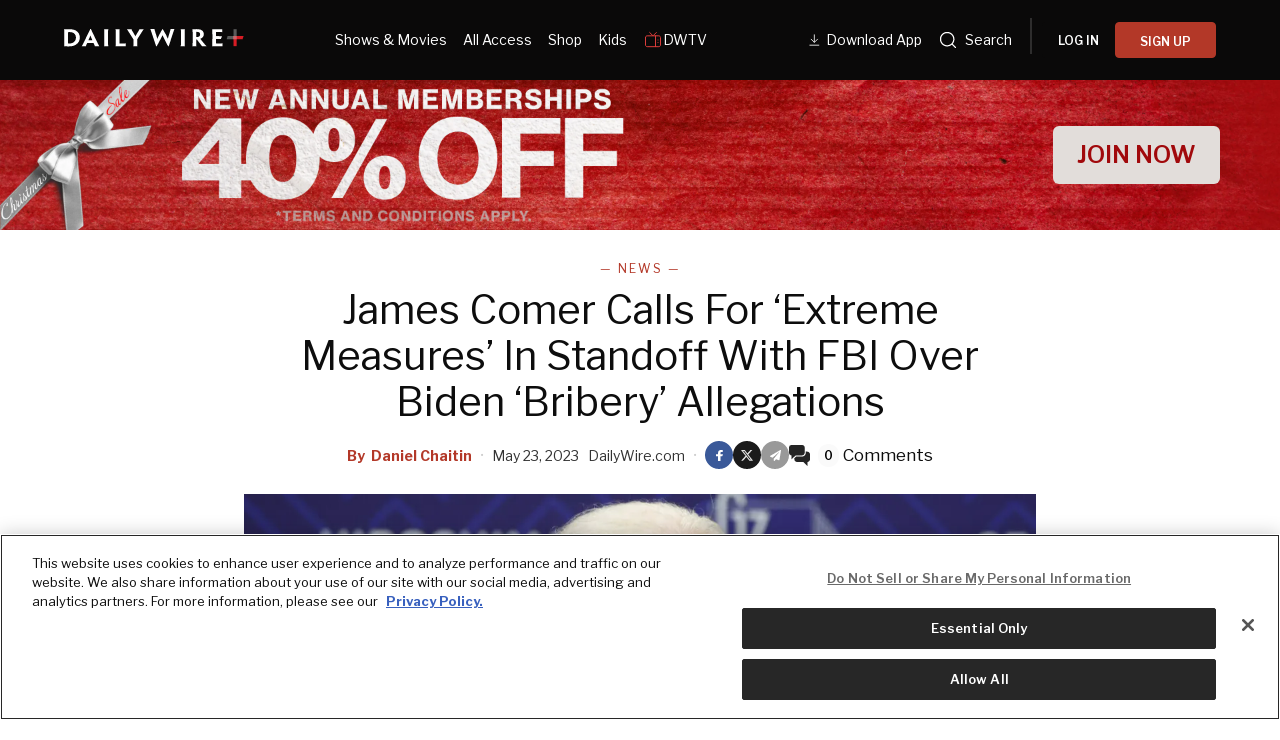

--- FILE ---
content_type: text/css; charset=UTF-8
request_url: https://www.dailywire.com/_next/static/css/c6587095b366da56.css
body_size: 486
content:
.freeAccountModal_modal__UQdNE{position:fixed;top:0;left:0;width:100%;height:100%;background-color:rgba(0,0,0,.7);z-index:1000;backdrop-filter:blur(4px);-webkit-backdrop-filter:blur(4px);display:flex;justify-content:center;align-items:center;padding:20px;box-sizing:border-box;transform:translateY(100%);transition:0s!important;opacity:0;min-height:600px}.freeAccountModal_modal__UQdNE.freeAccountModal_isOpen__0ishK{transform:translateY(0);animation:freeAccountModal_modalOpen__ebfg_ .2s linear forwards}.freeAccountModal_modalContent__nqMVl{display:flex;flex-direction:column;justify-content:center;align-items:center;width:100%;max-width:415px}.freeAccountModal_logoContainer__hC3vz{opacity:0;transform:scale(.9)}.freeAccountModal_modal__UQdNE.freeAccountModal_isOpen__0ishK .freeAccountModal_logoContainer__hC3vz{animation:freeAccountModal_popFade__b05_e .7s ease-in-out 50ms forwards}.freeAccountModal_personalityContainer__HSPS2{display:flex;flex-direction:column;justify-content:center;align-items:center;gap:16px;margin-top:56px}.freeAccountModal_personalityContainer__HSPS2>img{width:100%;opacity:0;transform:translateY(20px)}.freeAccountModal_modal__UQdNE.freeAccountModal_isOpen__0ishK .freeAccountModal_personalityContainer__HSPS2>img{animation:freeAccountModal_fadeUp__uAhB0 .4s ease-in-out .4s forwards}.freeAccountModal_personalityContainer__HSPS2>p{color:#FFF;text-align:center;font-family:Libre Franklin,sans-serif;font-size:20px;font-style:normal;font-weight:400;line-height:150%;opacity:0;transform:translateY(20px)}.freeAccountModal_modal__UQdNE.freeAccountModal_isOpen__0ishK .freeAccountModal_personalityContainer__HSPS2>p{animation:freeAccountModal_fadeUp__uAhB0 .4s ease-in-out .5s forwards}.freeAccountModal_ctaContainer___k9i2{display:flex;flex-direction:column;justify-content:center;align-items:center;margin-top:46px;gap:24px}.freeAccountModal_ctaContainer___k9i2>button{width:268px;height:56px;border-radius:64px;background:#FFF;color:var(--Black-Red,#140D0E);font-family:Libre Franklin,sans-serif;font-size:15px;font-style:normal;font-weight:700;line-height:110%;letter-spacing:-.3px;border:none;opacity:0;transform:translateY(20px)}.freeAccountModal_modal__UQdNE.freeAccountModal_isOpen__0ishK .freeAccountModal_ctaContainer___k9i2>button{animation:freeAccountModal_fadeUp__uAhB0 .4s ease-in-out .6s forwards}.freeAccountModal_ctaContainer___k9i2>p{display:flex;color:#FFF;text-align:center;font-family:Libre Franklin,sans-serif;font-size:15px;font-style:normal;font-weight:400;line-height:150%;letter-spacing:-.3px;gap:3px;opacity:0;transform:translateY(20px)}.freeAccountModal_modal__UQdNE.freeAccountModal_isOpen__0ishK .freeAccountModal_ctaContainer___k9i2>p{animation:freeAccountModal_fadeUp__uAhB0 .4s ease-in-out .7s forwards}.freeAccountModal_closeBtn__7gXmv{width:52px;height:52px;display:flex;justify-content:center;align-items:center;margin-top:44px;opacity:0;transform:scale(.9);cursor:pointer}.freeAccountModal_modal__UQdNE.freeAccountModal_isOpen__0ishK .freeAccountModal_closeBtn__7gXmv{animation:freeAccountModal_popFade__b05_e .3s ease-in-out .9s forwards}@media screen and (max-width:400px){.freeAccountModal_personalityContainer__HSPS2{margin-top:24px}.freeAccountModal_personalityContainer__HSPS2>img{max-width:275px}.freeAccountModal_personalityContainer__HSPS2>p{max-width:297px;font-size:16px}.freeAccountModal_ctaContainer___k9i2{margin-top:52px}.freeAccountModal_ctaContainer___k9i2>button{width:218px}.freeAccountModal_ctaContainer___k9i2>p{font-size:14px}.freeAccountModal_closeBtn__7gXmv{margin-top:49px}}@keyframes freeAccountModal_modalOpen__ebfg_{0%{opacity:0}to{opacity:1}}@keyframes freeAccountModal_popFade__b05_e{0%{transform:scale(.9);opacity:0}to{transform:scale(1);opacity:1}}@keyframes freeAccountModal_fadeUp__uAhB0{0%{opacity:0;transform:translateY(20px)}to{opacity:1;transform:translateY(0)}}

--- FILE ---
content_type: application/javascript; charset=UTF-8
request_url: https://www.dailywire.com/_next/static/chunks/ajs-destination.b1ce7744171d7ea8.js
body_size: 6730
content:
try{let t="undefined"!=typeof window?window:"undefined"!=typeof global?global:"undefined"!=typeof globalThis?globalThis:"undefined"!=typeof self?self:{},n=(new t.Error).stack;n&&(t._sentryDebugIds=t._sentryDebugIds||{},t._sentryDebugIds[n]="a4b53a4f-752d-427f-a6cf-0d8153725853",t._sentryDebugIdIdentifier="sentry-dbid-a4b53a4f-752d-427f-a6cf-0d8153725853")}catch(t){}"use strict";(self.webpackChunk_N_E=self.webpackChunk_N_E||[]).push([[5050],{1815:(t,n,e)=>{e.d(n,{J:()=>r});var i=e(33323);function r(t,n){var e,r=Object.entries(null!==(e=n.integrations)&&void 0!==e?e:{}).reduce(function(t,n){var e,r,o=n[0],s=n[1];return"object"==typeof s?(0,i.Cl)((0,i.Cl)({},t),((e={})[o]=s,e)):(0,i.Cl)((0,i.Cl)({},t),((r={})[o]={},r))},{});return Object.entries(t.integrations).reduce(function(t,n){var e,o=n[0],s=n[1];return(0,i.Cl)((0,i.Cl)({},t),((e={})[o]=(0,i.Cl)((0,i.Cl)({},s),r[o]),e))},{})}},3353:(t,n,e)=>{e.d(n,{C:()=>o,D:()=>s});var i=e(78101),r=e(88988);function o(t,n){t.log("debug","plugin",{plugin:n.name});var e=new Date().getTime(),o=n[t.event.type];return void 0===o?Promise.resolve(t):(function(t){return(0,i.sH)(this,void 0,void 0,function(){return(0,i.YH)(this,function(n){switch(n.label){case 0:return n.trys.push([0,2,,3]),[4,t()];case 1:return[2,n.sent()];case 2:return[2,Promise.reject(n.sent())];case 3:return[2]}})})})(function(){return o.apply(n,[t])}).then(function(t){var i=new Date().getTime()-e;return t.stats.gauge("plugin_time",i,["plugin:".concat(n.name)]),t}).catch(function(e){if(e instanceof r.d&&"middleware_cancellation"===e.type)throw e;return e instanceof r.d?t.log("warn",e.type,{plugin:n.name,error:e}):(t.log("error","plugin Error",{plugin:n.name,error:e}),t.stats.increment("plugin_error",1,["plugin:".concat(n.name)])),e})}function s(t,n){return o(t,n).then(function(n){if(n instanceof r.j)return n;t.log("debug","Context canceled"),t.stats.increment("context_canceled"),t.cancel(n)})}},6027:(t,n,e)=>{e.d(n,{X:()=>i});function i(){return"npm"}},6348:(t,n,e)=>{function i(t){return Array.prototype.slice.call(window.document.querySelectorAll("script")).find(function(n){return n.src===t})}function r(t,n){var e=i(t);if(void 0!==e){var r=null==e?void 0:e.getAttribute("status");if("loaded"===r)return Promise.resolve(e);if("loading"===r)return new Promise(function(t,n){e.addEventListener("load",function(){return t(e)}),e.addEventListener("error",function(t){return n(t)})})}return new Promise(function(e,i){var r,o=window.document.createElement("script");o.type="text/javascript",o.src=t,o.async=!0,o.setAttribute("status","loading");for(var s=0,u=Object.entries(null!=n?n:{});s<u.length;s++){var a=u[s],c=a[0],l=a[1];o.setAttribute(c,l)}o.onload=function(){o.onerror=o.onload=null,o.setAttribute("status","loaded"),e(o)},o.onerror=function(){o.onerror=o.onload=null,o.setAttribute("status","error"),i(Error("Failed to load ".concat(t)))};var d=window.document.querySelector("script");d?null===(r=d.parentElement)||void 0===r||r.insertBefore(o,d):window.document.head.appendChild(o)})}function o(t){var n=i(t);return void 0!==n&&n.remove(),Promise.resolve()}e.d(n,{d:()=>o,k:()=>r})},8040:(t,n,e)=>{e.d(n,{u:()=>i});var i=function(){var t,n,e=!1,i=new Promise(function(i,r){t=function(){for(var t=[],n=0;n<arguments.length;n++)t[n]=arguments[n];e=!0,i.apply(void 0,t)},n=function(){for(var t=[],n=0;n<arguments.length;n++)t[n]=arguments[n];e=!0,r.apply(void 0,t)}});return{resolve:t,reject:n,promise:i,isSettled:function(){return e}}}},10583:(t,n,e)=>{e.d(n,{a:()=>o,s:()=>r});var i=e(97690);function r(){return!(0,i.B)()||window.navigator.onLine}function o(){return!r()}},11202:(t,n,e)=>{e.r(n),e.d(n,{LegacyDestination:()=>k,ajsDestinations:()=>I});var i=e(33323),r=e(80681),o=e(10583),s=e(75136),u=e(88988),a=e(97690),c=e(3353),l=e(90153),d=e(1815),f=e(47940),h=e(69533),v=e(55488),p=e(22086),m=e(97133),g=e(6348);function y(t){return t.toLowerCase().replace(".","").replace(/\s+/g,"-")}function w(t,n){return void 0===n&&(n=!1),n?btoa(t).replace(/=/g,""):void 0}var b=e(42600),H=function(t,n){var e,i=n.type,r=n.bundlingStatus,o=n.versionSettings,s="unbundled"!==r&&("browser"===i||(null===(e=null==o?void 0:o.componentTypes)||void 0===e?void 0:e.includes("browser")));return!t.startsWith("Segment")&&"Iterable"!==t&&s},C=function(t,n){var e=!1===n.All&&void 0===n[t];return!1===n[t]||e},_=e(15812),S=e(8040),k=function(){function t(t,n,e,r,o,s){void 0===r&&(r={});var u=this;this.options={},this.type="destination",this.middleware=[],this.initializePromise=(0,S.u)(),this.flushing=!1,this.name=t,this.version=n,this.settings=(0,i.Cl)({},r),this.disableAutoISOConversion=o.disableAutoISOConversion||!1,this.integrationSource=s,this.settings.type&&"browser"===this.settings.type&&delete this.settings.type,this.initializePromise.promise.then(function(t){return u._initialized=t},function(){}),this.options=o,this.buffer=o.disableClientPersistence?new h.M(4,[]):new v.x(4,"".concat(e,":dest-").concat(t)),this.scheduleFlush()}return t.prototype.isLoaded=function(){return!!this._ready},t.prototype.ready=function(){var t=this;return this.initializePromise.promise.then(function(){var n;return null!==(n=t.onReady)&&void 0!==n?n:Promise.resolve()})},t.prototype.load=function(t,n){var e;return(0,i.sH)(this,void 0,void 0,function(){var r,o,s=this;return(0,i.YH)(this,function(u){switch(u.label){case 0:if(this._ready||void 0!==this.onReady)return[2];if(null===(e=this.integrationSource)||void 0===e)return[3,1];return o=e,[3,3];case 1:return[4,function(t,n,e,r){return(0,i.sH)(this,void 0,void 0,function(){var o,s,u,a,c;return(0,i.YH)(this,function(l){switch(l.label){case 0:s=w(o=y(n),r),u=(0,m.YM)(),a="".concat(u,"/integrations/").concat(null!=s?s:o,"/").concat(e,"/").concat(null!=s?s:o,".dynamic.js.gz"),l.label=1;case 1:return l.trys.push([1,3,,4]),[4,(0,g.k)(a)];case 2:l.sent();var d,f,h=a;try{var v=(null!==(f=null===(d=null==window?void 0:window.performance)||void 0===d?void 0:d.getEntriesByName(h,"resource"))&&void 0!==f?f:[])[0];v&&t.stats.gauge("legacy_destination_time",Math.round(v.duration),(0,i.fX)([n],v.duration<100?["cached"]:[],!0))}catch(t){}return[3,4];case 3:throw c=l.sent(),t.stats.gauge("legacy_destination_time",-1,["plugin:".concat(n),"failed"]),c;case 4:return[4,Promise.all(window["".concat(o,"Deps")].map(function(t){return(0,g.k)(u+t+".gz")}))];case 5:return l.sent(),window["".concat(o,"Loader")](),[2,window["".concat(o,"Integration")]]}})})}(t,this.name,this.version,this.options.obfuscate)];case 2:o=u.sent(),u.label=3;case 3:r=o,this.integration=function(t,n,e){if("Integration"in t){var i;t({user:function(){return e.user()},addIntegration:function(){}}),i=t.Integration}else i=t;var r=new i(n);return r.analytics=e,r}(r,this.settings,n),this.onReady=new Promise(function(t){s.integration.once("ready",function(){s._ready=!0,t(!0)})}),this.integration.on("initialize",function(){s.initializePromise.resolve(!0)});try{(0,_.y)(t,{integrationName:this.name,methodName:"initialize",type:"classic"}),this.integration.initialize()}catch(n){throw(0,_.y)(t,{integrationName:this.name,methodName:"initialize",type:"classic",didError:!0}),this.initializePromise.resolve(!1),n}return[2]}})})},t.prototype.unload=function(t,n){return function(t,n,e){return(0,i.sH)(this,void 0,void 0,function(){var r,o,s,u;return(0,i.YH)(this,function(i){return r=(0,m.YM)(),o=y(t),s=w(t,e),u="".concat(r,"/integrations/").concat(null!=s?s:o,"/").concat(n,"/").concat(null!=s?s:o,".dynamic.js.gz"),[2,(0,g.d)(u)]})})}(this.name,this.version,this.options.obfuscate)},t.prototype.addMiddleware=function(){for(var t,n=[],e=0;e<arguments.length;e++)n[e]=arguments[e];this.middleware=(t=this.middleware).concat.apply(t,n)},t.prototype.shouldBuffer=function(t){return"page"!==t.event.type&&((0,o.a)()||!0!==this._ready||!0!==this._initialized)},t.prototype.send=function(t,n,e){var r,o;return(0,i.sH)(this,void 0,void 0,function(){var s,a,c,d,f,h;return(0,i.YH)(this,function(v){switch(v.label){case 0:if(this.shouldBuffer(t))return this.buffer.push(t),this.scheduleFlush(),[2,t];return s=null===(o=null===(r=this.options)||void 0===r?void 0:r.plan)||void 0===o?void 0:o.track,a=t.event.event,s&&a&&"Segment.io"!==this.name&&(c=s[a],(0,l.j)(s,c)?t.updateEvent("integrations",(0,i.Cl)((0,i.Cl)({},t.event.integrations),null==c?void 0:c.integrations)):(t.updateEvent("integrations",(0,i.Cl)((0,i.Cl)({},t.event.integrations),{All:!1,"Segment.io":!0})),t.cancel(new u.d({retry:!1,reason:"Event ".concat(a," disabled for integration ").concat(this.name," in tracking plan"),type:"Dropped by plan"}))),(null==c?void 0:c.enabled)&&(null==c?void 0:c.integrations[this.name])===!1&&t.cancel(new u.d({retry:!1,reason:"Event ".concat(a," disabled for integration ").concat(this.name," in tracking plan"),type:"Dropped by plan"}))),[4,(0,p.applyDestinationMiddleware)(this.name,t.event,this.middleware)];case 1:if(null===(d=v.sent()))return[2,t];f=new n(d,{traverse:!this.disableAutoISOConversion}),(0,_.y)(t,{integrationName:this.name,methodName:e,type:"classic"}),v.label=2;case 2:if(v.trys.push([2,5,,6]),!this.integration)return[3,4];return[4,this.integration.invoke.call(this.integration,e,f)];case 3:v.sent(),v.label=4;case 4:return[3,6];case 5:throw h=v.sent(),(0,_.y)(t,{integrationName:this.name,methodName:e,type:"classic",didError:!0}),h;case 6:return[2,t]}})})},t.prototype.track=function(t){return(0,i.sH)(this,void 0,void 0,function(){return(0,i.YH)(this,function(n){return[2,this.send(t,r.Track,"track")]})})},t.prototype.page=function(t){var n;return(0,i.sH)(this,void 0,void 0,function(){return(0,i.YH)(this,function(e){switch(e.label){case 0:return(null===(n=this.integration)||void 0===n?void 0:n._assumesPageview)&&!this._initialized&&this.integration.initialize(),[4,this.initializePromise.promise];case 1:return e.sent(),[2,this.send(t,r.Page,"page")]}})})},t.prototype.identify=function(t){return(0,i.sH)(this,void 0,void 0,function(){return(0,i.YH)(this,function(n){return[2,this.send(t,r.Identify,"identify")]})})},t.prototype.alias=function(t){return(0,i.sH)(this,void 0,void 0,function(){return(0,i.YH)(this,function(n){return[2,this.send(t,r.Alias,"alias")]})})},t.prototype.group=function(t){return(0,i.sH)(this,void 0,void 0,function(){return(0,i.YH)(this,function(n){return[2,this.send(t,r.Group,"group")]})})},t.prototype.scheduleFlush=function(){var t=this;this.flushing||setTimeout(function(){return(0,i.sH)(t,void 0,void 0,function(){var t;return(0,i.YH)(this,function(n){switch(n.label){case 0:if((0,o.a)()||!0!==this._ready||!0!==this._initialized)return this.scheduleFlush(),[2];return this.flushing=!0,t=this,[4,function(t,n){return(0,i.sH)(this,void 0,void 0,function(){var e,r=this;return(0,i.YH)(this,function(u){switch(u.label){case 0:if(e=[],(0,o.a)())return[2,n];return[4,(0,f._)(function(){return n.length>0&&(0,o.s)()},function(){return(0,i.sH)(r,void 0,void 0,function(){var r;return(0,i.YH)(this,function(i){switch(i.label){case 0:if(!(r=n.pop()))return[2];return[4,(0,c.C)(r,t)];case 1:return i.sent()instanceof s.o||e.push(r),[2]}})})})];case 1:return u.sent(),e.map(function(t){return n.pushWithBackoff(t)}),[2,n]}})})}(this,this.buffer)];case 1:return t.buffer=n.sent(),this.flushing=!1,this.buffer.todo>0&&this.scheduleFlush(),[2]}})})},5e3*Math.random())},t}();function I(t,n,e,r,o,s){if(void 0===e&&(e={}),void 0===r&&(r={}),(0,a.S)())return[];n.plan&&((r=null!=r?r:{}).plan=n.plan);var u,c,l=null!==(c=null===(u=n.middlewareSettings)||void 0===u?void 0:u.routingRules)&&void 0!==c?c:[],f=n.integrations,h=r.integrations,v=(0,d.J)(n,null!=r?r:{}),p=null==s?void 0:s.reduce(function(t,n){var e;return(0,i.Cl)((0,i.Cl)({},t),((e={})[("Integration"in n?n.Integration:n).prototype.name]=n,e))},{});return Array.from(new Set((0,i.fX)((0,i.fX)([],Object.keys(f).filter(function(t){return H(t,f[t])}),!0),Object.keys(p||{}).filter(function(t){return(0,b.Qd)(f[t])||(0,b.Qd)(null==h?void 0:h[t])}),!0))).filter(function(t){return!C(t,e)}).map(function(n){var e,i,s,u,a,c=null!==(a=null!==(s=null===(i=null==(e=f[n])?void 0:e.versionSettings)||void 0===i?void 0:i.override)&&void 0!==s?s:null===(u=null==e?void 0:e.versionSettings)||void 0===u?void 0:u.version)&&void 0!==a?a:"latest",d=new k(n,c,t,v[n],r,null==p?void 0:p[n]);return l.filter(function(t){return t.destinationName===n}).length>0&&o&&d.addMiddleware(o),d})}},12360:(t,n,e)=>{e.d(n,{h:()=>s});var i=e(63083),r=e.n(i),o=e(34884),s=function(){for(var t=[],n=0;n<arguments.length;n++)t[n]=arguments[n];var e=(0,o.m)();return(e&&e.fetch||r()).apply(void 0,t)}},15812:(t,n,e)=>{e.d(n,{y:()=>i});function i(t,n){var e=n.methodName,i=n.integrationName,r=n.type,o=n.didError;t.stats.increment("analytics_js.integration.invoke".concat(void 0!==o&&o?".error":""),1,["method:".concat(e),"integration_name:".concat(i),"type:".concat(r)])}},18880:(t,n,e)=>{e.d(n,{j:()=>i});function i(t,n){var e,i;return"boolean"==typeof(null==n?void 0:n.enabled)?n.enabled:null===(i=null===(e=null==t?void 0:t.__default)||void 0===e?void 0:e.enabled)||void 0===i||i}},24194:(t,n,e)=>{e.d(n,{r:()=>i});var i="1.79.0"},34884:(t,n,e)=>{e.d(n,{m:()=>i});var i=function(){return"undefined"!=typeof globalThis?globalThis:"undefined"!=typeof self?self:"undefined"!=typeof window?window:void 0!==e.g?e.g:null}},38116:(t,n,e)=>{e.d(n,{U:()=>h});var i,r=e(33323),o=e(14083),s=e(12360),u=e(24194),a=e(6027),c=e(46238),l=function(t,n,e){var i=n.reduce(function(t,n){var e=n.split(":"),i=e[0],r=e[1];return t[i]=r,t},{});return{type:"Counter",metric:t,value:1,tags:(0,r.Cl)((0,r.Cl)({},i),{library:"analytics.js",library_version:"web"===e?"next-".concat(u.r):"npm:next-".concat(u.r)})}};function d(t){console.error("Error sending segment performance metrics",t)}var f=function(){function t(t){var n,e,i,r,o,s=this;if(this.host=null!==(n=null==t?void 0:t.host)&&void 0!==n?n:c.a,this.sampleRate=null!==(e=null==t?void 0:t.sampleRate)&&void 0!==e?e:1,this.flushTimer=null!==(i=null==t?void 0:t.flushTimer)&&void 0!==i?i:3e4,this.maxQueueSize=null!==(r=null==t?void 0:t.maxQueueSize)&&void 0!==r?r:20,this.protocol=null!==(o=null==t?void 0:t.protocol)&&void 0!==o?o:"https",this.queue=[],this.sampleRate>0){var u=!1,a=function(){u||(u=!0,s.flush().catch(d),u=!1,setTimeout(a,s.flushTimer))};a()}}return t.prototype.increment=function(t,n){if(!(!t.includes("analytics_js.")||0===n.length||Math.random()>this.sampleRate)&&!(this.queue.length>=this.maxQueueSize)){var e=l(t,n,(0,a.X)());this.queue.push(e),t.includes("error")&&this.flush().catch(d)}},t.prototype.flush=function(){return(0,r.sH)(this,void 0,void 0,function(){var t=this;return(0,r.YH)(this,function(n){switch(n.label){case 0:if(this.queue.length<=0)return[2];return[4,this.send().catch(function(n){d(n),t.sampleRate=0})];case 1:return n.sent(),[2]}})})},t.prototype.send=function(){return(0,r.sH)(this,void 0,void 0,function(){var t,n,e;return(0,r.YH)(this,function(i){return t={series:this.queue},this.queue=[],n={"Content-Type":"text/plain"},e="".concat(this.protocol,"://").concat(this.host,"/m"),[2,(0,s.h)(e,{headers:n,body:JSON.stringify(t),method:"POST"})]})})},t}(),h=function(t){function n(){return null!==t&&t.apply(this,arguments)||this}return(0,r.C6)(n,t),n.initRemoteMetrics=function(t){i=new f(t)},n.prototype.increment=function(n,e,r){t.prototype.increment.call(this,n,e,r),null==i||i.increment(n,null!=r?r:[])},n}(o.p)},42600:(t,n,e)=>{function i(t){return"string"==typeof t}function r(t){return"number"==typeof t}function o(t){return"function"==typeof t}function s(t){return null!=t}function u(t){return"object"===Object.prototype.toString.call(t).slice(8,-1).toLowerCase()}e.d(n,{Et:()=>r,Kg:()=>i,Qd:()=>u,Tn:()=>o,t2:()=>s})},46238:(t,n,e)=>{e.d(n,{a:()=>i});var i="api.segment.io/v1"},47940:(t,n,e)=>{e.d(n,{_:()=>r});var i=e(33323),r=function(t,n){return(0,i.sH)(void 0,void 0,void 0,function(){var e;return(0,i.YH)(this,function(r){return[2,(e=function(r){return(0,i.sH)(void 0,void 0,void 0,function(){var o;return(0,i.YH)(this,function(i){switch(i.label){case 0:if(!t(r))return[3,2];return o=e,[4,n()];case 1:return[2,o.apply(void 0,[i.sent()])];case 2:return[2]}})})})(void 0)]})})}},55488:(t,n,e)=>{e.d(n,{x:()=>f});var i=e(33323),r=e(69533),o=e(75136),s=e(97690),u={getItem:function(){},setItem:function(){},removeItem:function(){}};try{u=(0,s.B)()&&window.localStorage?window.localStorage:u}catch(t){console.warn("Unable to access localStorage",t)}function a(t){var n=u.getItem(t);return(n?JSON.parse(n):[]).map(function(t){return new o.o(t.event,t.id)})}function c(t){var n=u.getItem(t);return n?JSON.parse(n):{}}function l(t){u.removeItem(t)}function d(t,n,e){void 0===e&&(e=0);var i="persisted-queue:v1:".concat(t,":lock"),r=u.getItem(i),o=r?JSON.parse(r):null,s=null===o||new Date().getTime()>o;if(s){u.setItem(i,JSON.stringify(new Date().getTime()+50)),n(),u.removeItem(i);return}!s&&e<3?setTimeout(function(){d(t,n,e+1)},50):console.error("Unable to retrieve lock")}var f=function(t){function n(n,e){var r=t.call(this,n,[])||this,o="persisted-queue:v1:".concat(e,":items"),s="persisted-queue:v1:".concat(e,":seen"),f=[],h={};return d(e,function(){try{f=a(o),h=c(s),l(o),l(s),r.queue=(0,i.fX)((0,i.fX)([],f,!0),r.queue,!0),r.seen=(0,i.Cl)((0,i.Cl)({},h),r.seen)}catch(t){console.error(t)}}),window.addEventListener("pagehide",function(){if(r.todo>0){var t=(0,i.fX)((0,i.fX)([],r.queue,!0),r.future,!0);try{d(e,function(){var n,e,l,d;n=a(o),e=(0,i.fX)((0,i.fX)([],t,!0),n,!0).reduce(function(t,n){var e;return(0,i.Cl)((0,i.Cl)({},t),((e={})[n.id]=n,e))},{}),u.setItem(o,JSON.stringify(Object.values(e))),l=r.seen,d=c(s),u.setItem(s,JSON.stringify((0,i.Cl)((0,i.Cl)({},d),l)))})}catch(t){console.error(t)}}}),r}return(0,i.C6)(n,t),n}(r.M)},63083:t=>{t.exports=self.fetch.bind(self),t.exports.default=t.exports},66202:(t,n,e)=>{e.d(n,{v:()=>i});var i=function(){function t(t){var n;this.callbacks={},this.warned=!1,this.maxListeners=null!==(n=null==t?void 0:t.maxListeners)&&void 0!==n?n:10}return t.prototype.warnIfPossibleMemoryLeak=function(t){!this.warned&&this.maxListeners&&this.callbacks[t].length>this.maxListeners&&(console.warn("Event Emitter: Possible memory leak detected; ".concat(String(t)," has exceeded ").concat(this.maxListeners," listeners.")),this.warned=!0)},t.prototype.on=function(t,n){return this.callbacks[t]?(this.callbacks[t].push(n),this.warnIfPossibleMemoryLeak(t)):this.callbacks[t]=[n],this},t.prototype.once=function(t,n){var e=this,i=function(){for(var r=[],o=0;o<arguments.length;o++)r[o]=arguments[o];e.off(t,i),n.apply(e,r)};return this.on(t,i),this},t.prototype.off=function(t,n){var e,i=(null!==(e=this.callbacks[t])&&void 0!==e?e:[]).filter(function(t){return t!==n});return this.callbacks[t]=i,this},t.prototype.emit=function(t){for(var n,e=this,i=[],r=1;r<arguments.length;r++)i[r-1]=arguments[r];return(null!==(n=this.callbacks[t])&&void 0!==n?n:[]).forEach(function(t){t.apply(e,i)}),this},t}()},69533:(t,n,e)=>{e.d(n,{g:()=>o,M:()=>s});var i=e(78101),r=e(66202),o="onRemoveFromFuture",s=function(t){function n(n,e,i){var r=t.call(this)||this;return r.future=[],r.maxAttempts=n,r.queue=e,r.seen=null!=i?i:{},r}return(0,i.C6)(n,t),n.prototype.push=function(){for(var t=this,n=[],e=0;e<arguments.length;e++)n[e]=arguments[e];var i=n.map(function(n){return!(t.updateAttempts(n)>t.maxAttempts||t.includes(n))&&(t.queue.push(n),!0)});return this.queue=this.queue.sort(function(n,e){return t.getAttempts(n)-t.getAttempts(e)}),i},n.prototype.pushWithBackoff=function(t,n){var e,i,r,s,u,a=this;if(void 0===n&&(n=0),0==n&&0===this.getAttempts(t))return this.push(t)[0];var c=this.updateAttempts(t);if(c>this.maxAttempts||this.includes(t))return!1;var l=(e={attempt:c-1},i=Math.random()+1,r=e.minTimeout,s=e.factor,Math.min(i*(void 0===r?500:r)*Math.pow(void 0===s?2:s,e.attempt),void 0===(u=e.maxTimeout)?1/0:u));return n>0&&l<n&&(l=n),setTimeout(function(){a.queue.push(t),a.future=a.future.filter(function(n){return n.id!==t.id}),a.emit(o)},l),this.future.push(t),!0},n.prototype.getAttempts=function(t){var n;return null!==(n=this.seen[t.id])&&void 0!==n?n:0},n.prototype.updateAttempts=function(t){return this.seen[t.id]=this.getAttempts(t)+1,this.getAttempts(t)},n.prototype.includes=function(t){return this.queue.includes(t)||this.future.includes(t)||!!this.queue.find(function(n){return n.id===t.id})||!!this.future.find(function(n){return n.id===t.id})},n.prototype.pop=function(){return this.queue.shift()},Object.defineProperty(n.prototype,"length",{get:function(){return this.queue.length},enumerable:!1,configurable:!0}),Object.defineProperty(n.prototype,"todo",{get:function(){return this.queue.length+this.future.length},enumerable:!1,configurable:!0}),n}(r.v)},73027:(t,n,e)=>{e.r(n),e.d(n,{LegacyDestination:()=>k,ajsDestinations:()=>I});var i=e(69084),r=e(73660),o=e(25182),s=e(31655),u=e(41681),a=e(42333),c=e(86),l=e(18880),d=e(11552),f=e(41077),h=e(90801),v=e(1643),p=e(15445),m=e(61700),g=e(91889);function y(t){return t.toLowerCase().replace(".","").replace(/\s+/g,"-")}function w(t,n){return void 0===n&&(n=!1),n?btoa(t).replace(/=/g,""):void 0}var b=e(34959),H=function(t,n){var e,i=n.type,r=n.bundlingStatus,o=n.versionSettings,s="unbundled"!==r&&("browser"===i||(null===(e=null==o?void 0:o.componentTypes)||void 0===e?void 0:e.includes("browser")));return!t.startsWith("Segment")&&"Iterable"!==t&&s},C=function(t,n){var e=!1===n.All&&void 0===n[t];return!1===n[t]||e},_=e(29145),S=e(51617),k=function(){function t(t,n,e,r,o,s){void 0===r&&(r={});var u=this;this.options={},this.type="destination",this.middleware=[],this.initializePromise=(0,S.u)(),this.flushing=!1,this.name=t,this.version=n,this.settings=(0,i.Cl)({},r),this.disableAutoISOConversion=o.disableAutoISOConversion||!1,this.integrationSource=s,this.settings.type&&"browser"===this.settings.type&&delete this.settings.type,this.initializePromise.promise.then(function(t){return u._initialized=t},function(){}),this.options=o,this.buffer=o.disableClientPersistence?new h.M(4,[]):new v.x(4,"".concat(e,":dest-").concat(t)),this.scheduleFlush()}return t.prototype.isLoaded=function(){return!!this._ready},t.prototype.ready=function(){var t=this;return this.initializePromise.promise.then(function(){var n;return null!==(n=t.onReady)&&void 0!==n?n:Promise.resolve()})},t.prototype.load=function(t,n){var e;return(0,i.sH)(this,void 0,void 0,function(){var r,o,s=this;return(0,i.YH)(this,function(u){switch(u.label){case 0:if(this._ready||void 0!==this.onReady)return[2];if(null===(e=this.integrationSource)||void 0===e)return[3,1];return o=e,[3,3];case 1:return[4,function(t,n,e,r){return(0,i.sH)(this,void 0,void 0,function(){var o,s,u,a,c;return(0,i.YH)(this,function(l){switch(l.label){case 0:s=w(o=y(n),r),u=(0,m.YM)(),a="".concat(u,"/integrations/").concat(null!=s?s:o,"/").concat(e,"/").concat(null!=s?s:o,".dynamic.js.gz"),l.label=1;case 1:return l.trys.push([1,3,,4]),[4,(0,g.k)(a)];case 2:l.sent();var d,f,h=a;try{var v=(null!==(f=null===(d=null==window?void 0:window.performance)||void 0===d?void 0:d.getEntriesByName(h,"resource"))&&void 0!==f?f:[])[0];v&&t.stats.gauge("legacy_destination_time",Math.round(v.duration),(0,i.fX)([n],v.duration<100?["cached"]:[],!0))}catch(t){}return[3,4];case 3:throw c=l.sent(),t.stats.gauge("legacy_destination_time",-1,["plugin:".concat(n),"failed"]),c;case 4:return[4,Promise.all(window["".concat(o,"Deps")].map(function(t){return(0,g.k)(u+t+".gz")}))];case 5:return l.sent(),window["".concat(o,"Loader")](),[2,window["".concat(o,"Integration")]]}})})}(t,this.name,this.version,this.options.obfuscate)];case 2:o=u.sent(),u.label=3;case 3:r=o,this.integration=function(t,n,e){if("Integration"in t){var i;t({user:function(){return e.user()},addIntegration:function(){}}),i=t.Integration}else i=t;var r=new i(n);return r.analytics=e,r}(r,this.settings,n),this.onReady=new Promise(function(t){s.integration.once("ready",function(){s._ready=!0,t(!0)})}),this.integration.on("initialize",function(){s.initializePromise.resolve(!0)});try{(0,_.y)(t,{integrationName:this.name,methodName:"initialize",type:"classic"}),this.integration.initialize()}catch(n){throw(0,_.y)(t,{integrationName:this.name,methodName:"initialize",type:"classic",didError:!0}),this.initializePromise.resolve(!1),n}return[2]}})})},t.prototype.unload=function(t,n){return function(t,n,e){return(0,i.sH)(this,void 0,void 0,function(){var r,o,s,u;return(0,i.YH)(this,function(i){return r=(0,m.YM)(),o=y(t),s=w(t,e),u="".concat(r,"/integrations/").concat(null!=s?s:o,"/").concat(n,"/").concat(null!=s?s:o,".dynamic.js.gz"),[2,(0,g.d)(u)]})})}(this.name,this.version,this.options.obfuscate)},t.prototype.addMiddleware=function(){for(var t,n=[],e=0;e<arguments.length;e++)n[e]=arguments[e];this.middleware=(t=this.middleware).concat.apply(t,n)},t.prototype.shouldBuffer=function(t){return"page"!==t.event.type&&((0,o.a)()||!0!==this._ready||!0!==this._initialized)},t.prototype.send=function(t,n,e){var r,o;return(0,i.sH)(this,void 0,void 0,function(){var s,a,c,d,f,h;return(0,i.YH)(this,function(v){switch(v.label){case 0:if(this.shouldBuffer(t))return this.buffer.push(t),this.scheduleFlush(),[2,t];return s=null===(o=null===(r=this.options)||void 0===r?void 0:r.plan)||void 0===o?void 0:o.track,a=t.event.event,s&&a&&"Segment.io"!==this.name&&(c=s[a],(0,l.j)(s,c)?t.updateEvent("integrations",(0,i.Cl)((0,i.Cl)({},t.event.integrations),null==c?void 0:c.integrations)):(t.updateEvent("integrations",(0,i.Cl)((0,i.Cl)({},t.event.integrations),{All:!1,"Segment.io":!0})),t.cancel(new u.d({retry:!1,reason:"Event ".concat(a," disabled for integration ").concat(this.name," in tracking plan"),type:"Dropped by plan"}))),(null==c?void 0:c.enabled)&&(null==c?void 0:c.integrations[this.name])===!1&&t.cancel(new u.d({retry:!1,reason:"Event ".concat(a," disabled for integration ").concat(this.name," in tracking plan"),type:"Dropped by plan"}))),[4,(0,p.applyDestinationMiddleware)(this.name,t.event,this.middleware)];case 1:if(null===(d=v.sent()))return[2,t];f=new n(d,{traverse:!this.disableAutoISOConversion}),(0,_.y)(t,{integrationName:this.name,methodName:e,type:"classic"}),v.label=2;case 2:if(v.trys.push([2,5,,6]),!this.integration)return[3,4];return[4,this.integration.invoke.call(this.integration,e,f)];case 3:v.sent(),v.label=4;case 4:return[3,6];case 5:throw h=v.sent(),(0,_.y)(t,{integrationName:this.name,methodName:e,type:"classic",didError:!0}),h;case 6:return[2,t]}})})},t.prototype.track=function(t){return(0,i.sH)(this,void 0,void 0,function(){return(0,i.YH)(this,function(n){return[2,this.send(t,r.Track,"track")]})})},t.prototype.page=function(t){var n;return(0,i.sH)(this,void 0,void 0,function(){return(0,i.YH)(this,function(e){switch(e.label){case 0:return(null===(n=this.integration)||void 0===n?void 0:n._assumesPageview)&&!this._initialized&&this.integration.initialize(),[4,this.initializePromise.promise];case 1:return e.sent(),[2,this.send(t,r.Page,"page")]}})})},t.prototype.identify=function(t){return(0,i.sH)(this,void 0,void 0,function(){return(0,i.YH)(this,function(n){return[2,this.send(t,r.Identify,"identify")]})})},t.prototype.alias=function(t){return(0,i.sH)(this,void 0,void 0,function(){return(0,i.YH)(this,function(n){return[2,this.send(t,r.Alias,"alias")]})})},t.prototype.group=function(t){return(0,i.sH)(this,void 0,void 0,function(){return(0,i.YH)(this,function(n){return[2,this.send(t,r.Group,"group")]})})},t.prototype.scheduleFlush=function(){var t=this;this.flushing||setTimeout(function(){return(0,i.sH)(t,void 0,void 0,function(){var t;return(0,i.YH)(this,function(n){switch(n.label){case 0:if((0,o.a)()||!0!==this._ready||!0!==this._initialized)return this.scheduleFlush(),[2];return this.flushing=!0,t=this,[4,function(t,n){return(0,i.sH)(this,void 0,void 0,function(){var e,r=this;return(0,i.YH)(this,function(u){switch(u.label){case 0:if(e=[],(0,o.a)())return[2,n];return[4,(0,f._)(function(){return n.length>0&&(0,o.s)()},function(){return(0,i.sH)(r,void 0,void 0,function(){var r;return(0,i.YH)(this,function(i){switch(i.label){case 0:if(!(r=n.pop()))return[2];return[4,(0,c.C)(r,t)];case 1:return i.sent()instanceof s.o||e.push(r),[2]}})})})];case 1:return u.sent(),e.map(function(t){return n.pushWithBackoff(t)}),[2,n]}})})}(this,this.buffer)];case 1:return t.buffer=n.sent(),this.flushing=!1,this.buffer.todo>0&&this.scheduleFlush(),[2]}})})},5e3*Math.random())},t}();function I(t,n,e,r,o,s){if(void 0===e&&(e={}),void 0===r&&(r={}),(0,a.S)())return[];n.plan&&((r=null!=r?r:{}).plan=n.plan);var u,c,l=null!==(c=null===(u=n.middlewareSettings)||void 0===u?void 0:u.routingRules)&&void 0!==c?c:[],f=n.integrations,h=r.integrations,v=(0,d.J)(n,null!=r?r:{}),p=null==s?void 0:s.reduce(function(t,n){var e;return(0,i.Cl)((0,i.Cl)({},t),((e={})[("Integration"in n?n.Integration:n).prototype.name]=n,e))},{});return Array.from(new Set((0,i.fX)((0,i.fX)([],Object.keys(f).filter(function(t){return H(t,f[t])}),!0),Object.keys(p||{}).filter(function(t){return(0,b.Qd)(f[t])||(0,b.Qd)(null==h?void 0:h[t])}),!0))).filter(function(t){return!C(t,e)}).map(function(n){var e,i,s,u,a,c=null!==(a=null!==(s=null===(i=null==(e=f[n])?void 0:e.versionSettings)||void 0===i?void 0:i.override)&&void 0!==s?s:null===(u=null==e?void 0:e.versionSettings)||void 0===u?void 0:u.version)&&void 0!==a?a:"latest",d=new k(n,c,t,v[n],r,null==p?void 0:p[n]);return l.filter(function(t){return t.destinationName===n}).length>0&&o&&d.addMiddleware(o),d})}},73029:(t,n,e)=>{e.d(n,{Ud:()=>s,kJ:()=>r,rY:()=>o});var i="analytics";function r(){return window[i]}function o(t){i=t}function s(t){window[i]=t}},75136:(t,n,e)=>{e.d(n,{o:()=>s});var i=e(33323),r=e(88988),o=e(38116),s=function(t){function n(n,e){return t.call(this,n,e,new o.U)||this}return(0,i.C6)(n,t),n.system=function(){return new this({type:"track",event:"system"})},n}(r.j)},90153:(t,n,e)=>{e.d(n,{j:()=>i});function i(t,n){var e,i;return"boolean"==typeof(null==n?void 0:n.enabled)?n.enabled:null===(i=null===(e=null==t?void 0:t.__default)||void 0===e?void 0:e.enabled)||void 0===i||i}},97133:(t,n,e)=>{e.d(n,{I2:()=>c,YM:()=>l,qQ:()=>a});var i,r=e(73029),o=/(https:\/\/.*)\/analytics\.js\/v1\/(?:.*?)\/(?:platform|analytics.*)?/,s=function(){var t;return Array.prototype.slice.call(document.querySelectorAll("script")).forEach(function(n){var e,i=null!==(e=n.getAttribute("src"))&&void 0!==e?e:"",r=o.exec(i);r&&r[1]&&(t=r[1])}),t},u=function(){var t;return null!=i?i:null===(t=(0,r.kJ)())||void 0===t?void 0:t._cdn},a=function(t){var n=(0,r.kJ)();n&&(n._cdn=t),i=t},c=function(){var t=u();if(t)return t;var n=s();return n||"https://cdn.segment.com"},l=function(){var t=c();return"".concat(t,"/next-integrations")}},97690:(t,n,e)=>{function i(){return"undefined"!=typeof window}function r(){return!i()}e.d(n,{B:()=>i,S:()=>r})}}]);

--- FILE ---
content_type: application/javascript; charset=UTF-8
request_url: https://www.dailywire.com/_next/static/chunks/3264-682f65b8c4b1f411.js
body_size: 3754
content:
try{let A="undefined"!=typeof window?window:"undefined"!=typeof global?global:"undefined"!=typeof globalThis?globalThis:"undefined"!=typeof self?self:{},e=(new A.Error).stack;e&&(A._sentryDebugIds=A._sentryDebugIds||{},A._sentryDebugIds[e]="9ac3b231-9851-402f-a7d6-e56933e57330",A._sentryDebugIdIdentifier="sentry-dbid-9ac3b231-9851-402f-a7d6-e56933e57330")}catch(A){}"use strict";(self.webpackChunk_N_E=self.webpackChunk_N_E||[]).push([[3264],{3264:(A,e,i)=>{i.d(e,{LK:()=>o,o5:()=>t,Ay:()=>a});let a={"daily-wire":["The Ben Shapiro Show","The Michael Knowles Show","The Matt Walsh Show","The Andrew Klavan Show","The Comments Section","The Comments Section with Reagan Conrad","Crain & Company","Election Wire","The Sunday Special","Michael &","Facts","Ben After Dark","The Divided States of Biden","What We Saw","Daily Wire Backstage","Michael’s Rules","Town Hall","Ben Shapiro’s Book Club","Election Wire","BreakAways","The Search","Yes or No","Debunked","Office Hours","Enough","DW Entertainment","Candace Owens","Convicting a Murderer","Taboo with Candace Owens"],"jordan-peterson":["The Jordan B. Peterson Podcast","The Gospels","Success","Foundations of the West","Negotiation","Dr. Jordan B. Peterson on Depression & Anxiety","Exodus","Dr. Jordan B. Peterson on Marriage","Dragons, Monsters, and Men","Vision & Destiny","End of the World","Logos & Literacy","Maps of Meaning","Biblical Series: Genesis","Personality and Its Transformations","We Who Wrestle With God Tour","Dr. Jordan B. Peterson’s Beyond Order Tour","A Tribute to Newfoundland"],kids:["Introducing DW Kids"],"prager-u":["PragerU Master’s Program","5-Minute Videos","Fireside Chat with Dennis Prager","Real Talk with Marissa","Short Documentaries","The Wrap Up","Stories of Us","Unapologetic with Amala","Man on the Street","Ami on the Loose","The Book Club with Michael Knowles","The Candace Owens Show","Americanos","Office Hours","The Hustle","Cash Course","Around the World","Unboxed, USA","Street Smarts","Guess or Mess","Otto's Tales","Leo & Layla's History Adventures","Craftory","How To","TBH History"]},t=[{banner:{src:"/_next/static/media/BannerDailyWire.205ffcfb.jpg",height:733,width:2302,blurDataURL:"[data-uri]",blurWidth:8,blurHeight:3},id:"daily-wire",image:{src:"/_next/static/media/DailyWire.ac3a7ff9.png",height:163,width:290,blurDataURL:"[data-uri]",blurWidth:8,blurHeight:4},name:"The Daily Wire"},{banner:"https://dailywireplus-v2.imgix.net/uploads/movies_banner_2024-11.png",id:"movies",image:{src:"/_next/static/media/Movies.fa5ed78e.png",height:163,width:290,blurDataURL:"[data-uri]",blurWidth:8,blurHeight:4},name:"Movies"},{banner:"https://dailywireplus-v2.imgix.net/dailywire.com/jbp-mastering-life-banner.png",id:"jordan-peterson",image:{src:"/_next/static/media/JordanPeterson_thumbnail.0f0877fd.jpg",height:2700,width:4800,blurDataURL:"[data-uri]",blurWidth:8,blurHeight:5},name:"Jordan Peterson"},{banner:{src:"/_next/static/media/PragerU_hero_banner.96378a16.jpg",height:2835,width:8106,blurDataURL:"[data-uri]",blurWidth:8,blurHeight:3},id:"prager-u",image:{src:"/_next/static/media/PragerU_thumbnail.97d3395d.jpg",height:2700,width:4800,blurDataURL:"[data-uri]",blurWidth:8,blurHeight:5},name:"PragerU"},{external:!0,id:"bentkey",name:"Bentkey",url:"https://www.bentkey.com"}],o=[{description:"Documentary filmmaker Ami Horowitz travels the world asking questions to help people consider an alternative perspective.",id:"clerfvjza9bkd0938gqfs0ht4",name:"Ami on the Loose",portraitImage:"https://daily-wire-production.imgix.net/shows/clerfvjza9bkd0938gqfs0ht4-portraitImage-1677781654921.png",slug:"ami-on-the-loose"},{description:"Dennis Prager founded PragerU with a simple premise: give us five minutes and we’ll give you an education. Now one of the most influential conservative thinkers is going beyond the five-minute mark with this DailyWire+ exclusive. The world wants to make you woke. Let Dennis Prager make you wise.",id:"cl4ynmd1wmzxr0922fd1xhqoj",name:"PragerU Master’s Program",portraitImage:"/images/shows/pu-masters-program-evergreen.jpg",slug:"the-prager-u-master-s-program-with-dennis-prager"},{description:"Marissa Streit, CEO of PragerU, has authentic and difficult conversations with some of the most knowledgeable and fascinating people in their fields.",id:"cl89b69ag36bn0910shacd1vj",name:"Real Talk with Marissa",portraitImage:"https://daily-wire-production.imgix.net/shows/cl84tekex4wjw0826navsd2h5-portraitImage-1664203540578.png",slug:"real-talk-with-marissa"},{description:"Recapping the biggest stories of the week you might have missed and definitely need to know.",id:"cli51qpb8g5wq0898i7uidmr0",name:"The Wrap Up",portraitImage:"https://daily-wire-production.imgix.net/shows/cli51qpb8g5wq0898i7uidmr0-portraitImage-1713460266475.jpg?234789.5",slug:"the-wrap-up-with-cj"},{description:"Unapologetic is a daily live show with monthly specials, exploring the biggest ideas and stories in culture, news, and politics with PragerU personality Amala Ekpunobi.",id:"cl5i8sgrc55gn0a98awtz6ca8",name:"Unapologetic with Amala",portraitImage:"https://daily-wire-production.imgix.net/shows/cl5i8sgrc55gn0a98awtz6ca8-portraitImage-1658444409333.png",slug:"unapologetic-with-amala"},{description:"Welcome to Office Hours, Daily Wire’s companion show to the famous PragerU “5-Minute Videos.” Every week, converted liberal and former teacher Georgia Howe hosts an in-depth discussion with a PragerU expert about their 5-minute video topic.",id:"ckm1a4qu17rfy07989kqwjd11",name:"Office Hours",portraitImage:"https://daily-wire-production.imgix.net/shows/ckm1a4qu17rfy07989kqwjd11-portraitImage-1616102577847.jpg",slug:"office-hours"},{description:"Stories of young entrepreneurs turning their passion into profit.",id:"cls3nmxilgfo409262djpdhih",name:"The Hustle",portraitImage:"https://daily-wire-production.imgix.net/shows/cls3nmxilgfo409262djpdhih-portraitImage-1706818454348.jpg",slug:"the-hustle"},{description:"Meet children from around the world, hear their stories, and learn about global issues, such as socialism, communism, freedom of speech, and more. Discover why life is so exceptional in America compared to other countries.",id:"cl5u4aa2keiy00842yi7i9053",name:"Around the World",portraitImage:"https://daily-wire-production.imgix.net/shows/cl5u4aa2keiy00842yi7i9053-portraitImage-1658451622397.png",slug:"around-the-world"},{description:"PragerU Kids | 6th Grade & Up. A fun and educational show highlighting the importance of money management and financial literacy for youth to young adults.",id:"cl9pty739418g0854vunskv5l",name:"Cash Course",portraitImage:"https://daily-wire-production.imgix.net/shows/cl9ptwljf43nv07864kskzagp-portraitImage-1666800376731.png",slug:"cash-course"},{description:"Guess or Mess is a wild and fun quiz show that features trivia and total mayhem as kids compete to answer questions from our PragerU Kids magazines. Read the magazines and guess along at home (mess optional!)",id:"cl5h685netmid0850xzpp97v0",name:"Guess or Mess",portraitImage:"https://daily-wire-production.imgix.net/shows/cl5h685netmid0850xzpp97v0-portraitImage-1658444091449.png",slug:"guess-or-mess"},{description:"U.S. civics and history lessons in a fun quiz show that will have your elementary students laughing while they learn.",id:"clcp5tocyjzd70826nhmdfft2",name:"Street Smarts",portraitImage:"https://daily-wire-production.imgix.net/shows/clcp5tocyjzd70826nhmdfft2-portraitImage-1673290274874.png",slug:"street-smarts"},{description:"U.S. states are unboxed in this hilarious quiz show celebrating our amazing country.",id:"clubc1szueihv0806fgdt8fm9",name:"Unboxed, USA",portraitImage:"https://daily-wire-production.imgix.net/shows/clubc1szueihv0806fgdt8fm9-portraitImage-1711985944735.jpg",slug:"unboxed-usa"}]}}]);

--- FILE ---
content_type: application/javascript; charset=UTF-8
request_url: https://a.ads.rmbl.ws/ratag?id=AV-36477
body_size: 1546
content:
(()=>{(function(u,l){let c=[],d=!1,i={items:[],push(e){this.items.unshift(e)},pop(){return this.items.pop()},processor(){this.proc(),setInterval(this.proc,50)},proc(){!r.undef(u._ratagData)&&Array.isArray(u._ratagData)&&i.run(u._ratagData.pop()),i.items.length!==0&&i.run(Array.from(i.pop()))},run(e){if(r.undef(e))return;let t=e[0];r.undef(h[t])||(r.log("command",e),r.safe(()=>{h[t](...Array.prototype.slice.call(e,1))}))}},h={debug(e){!r.undef(e)&&e===!0&&(d=!0)},errors(){r.log("errors",c)},conversion(e){if(r.undef(e)||r.undef(e.to))return;let t=e.cid;if(r.undef(t)&&(t=r.param("_raclid")),!s.valid(t)&&(t=s.getLastFromStore(),!s.valid(t)))return;let n={cid:t,caid:e.to};!r.undef(e.value)&&typeof e.value=="number"&&(n.value=e.value),!r.undef(e.sub_id)&&typeof e.sub_id=="string"&&(n.sub_id=e.sub_id),r.safe(()=>r.post("https://d2.ads.rmbl.ws/convert",n,e.callback))}},g={set(e,t){[()=>{localStorage[e]=t},()=>{sessionStorage[e]=t},()=>{let a=new Date;a.setSeconds(a.getSeconds()+864e4),l.cookie=e+"="+encodeURI(t)+"; path=/; expires="+a.toUTCString()}].forEach(function(a){r.safe(a)})},get(e){let t=!1,n=[()=>localStorage[e],()=>sessionStorage[e],()=>{let o=("; "+l.cookie).split("; "+e+"=");if(o.length===2)return o.pop().split(";").shift()}];for(let a=0;a<n.length;a++)if(t=r.safe(n[a]),!r.undef(t)&&t!==!1)return t;return""}},s={key:"_cids",regex:/^\w{8}-\w{4}-\w{4}-\w{4}-\w{12}$/i,valid(e){return r.undef(e)||e===null||typeof e=="string"&&e.length===0?!1:this.regex.test(e)},get(){let e=g.get(s.key);return e.length===0?e="[]":e=atob(e),JSON.parse(e)},set(e){r.log("save cid data",e),g.set(s.key,btoa(JSON.stringify(e)))},clean(){let e=r.unixTsSeconds();this.set(this.get().filter(t=>s.valid(t.c)&&!r.undef(t.x)&&t.x>e))},saveForLater(){let e=r.param("_raclid");if(!s.valid(e))return;r.log("save cid",e);let t=s.get(),n=r.unixTsSeconds();for(let a=0;a<t.length;a++)if(!r.undef(t[a].c)&&t[a].c===e)return;t.length>5&&(t=t.slice(-4)),t.push({c:e,x:n+90*24*60*60}),s.set(t.filter(a=>!r.undef(a.x)&&a.x>n))},getLastFromStore(){let e=s.get();if(e.length===0)return null;let n=e.filter(a=>a.c).sort((a,o)=>o.x-a.x).shift();return!n||!n.c?null:n.c}},r={log(){d&&console.log(...arguments)},xhr(e,t,n){return t=new URL(t),this.safe(()=>{let a=null;if(!r.undef(n.data)&&typeof n.data=="object")switch(e){case"GET":Object.keys(n.data).forEach(f=>{t.searchParams.set(f,n.data[f])});break;case"POST":a=r.toFormData(n.data)}let o=new XMLHttpRequest;o.open(e,t.toString()),["onload","onerror","onprogress"].forEach(f=>{r.undef(n[f])||(o[f]=function(){n[f](o,arguments)})}),o.onreadystatechange=()=>{o.readyState===4&&!r.undef(n.callback)&&typeof n.callback=="function"&&n.callback()},o.send(a)})},beacon(e,t){return this.undef(navigator)||this.undef(navigator.sendBeacon)?this.xhr("POST",e,{data:t}):navigator.sendBeacon(e,this.toFormData(t))},post(e,t,n){return this.xhr("POST",e,{data:t,callback:n})},toFormData(e){let t=new FormData;return Object.keys(e).forEach(n=>{t.set(n,e[n])}),t},param(e){return this.undef(this.searchParams)&&(this.searchParams=new URLSearchParams(window.location.search)),this.searchParams.get(e)},safe(e){try{return e()}catch(t){return c.push({error:t,ts:new Date().getTime()}),t}},undef(e){return typeof e>"u"},errors(){return c},unixTsSeconds(){return Math.floor(Date.now()/1e3)}};i.processor(),s.clean(),s.saveForLater(),u.ratag=function(){i.push(arguments)}})(window,document);})();


--- FILE ---
content_type: application/javascript
request_url: https://cdn.segment.com/next-integrations/integrations/parsely/2.3.6/parsely.dynamic.js.gz
body_size: 1711
content:
window['parselyDeps'] = ["/integrations/vendor/commons.59560acdd69ed701c941.js"];window['parselyLoader'] = function() { return window.parselyIntegration=function(t){function e(e){for(var o,a,p=e[0],c=e[1],s=e[2],l=0,d=[];l<p.length;l++)a=p[l],Object.prototype.hasOwnProperty.call(n,a)&&n[a]&&d.push(n[a][0]),n[a]=0;for(o in c)Object.prototype.hasOwnProperty.call(c,o)&&(t[o]=c[o]);for(u&&u(e);d.length;)d.shift()();return i.push.apply(i,s||[]),r()}function r(){for(var t,e=0;e<i.length;e++){for(var r=i[e],o=!0,p=1;p<r.length;p++){var c=r[p];0!==n[c]&&(o=!1)}o&&(i.splice(e--,1),t=a(a.s=r[0]))}return t}var o={},n={103:0},i=[];function a(e){if(o[e])return o[e].exports;var r=o[e]={i:e,l:!1,exports:{}};return t[e].call(r.exports,r,r.exports,a),r.l=!0,r.exports}a.m=t,a.c=o,a.d=function(t,e,r){a.o(t,e)||Object.defineProperty(t,e,{enumerable:!0,get:r})},a.r=function(t){"undefined"!=typeof Symbol&&Symbol.toStringTag&&Object.defineProperty(t,Symbol.toStringTag,{value:"Module"}),Object.defineProperty(t,"__esModule",{value:!0})},a.t=function(t,e){if(1&e&&(t=a(t)),8&e)return t;if(4&e&&"object"==typeof t&&t&&t.__esModule)return t;var r=Object.create(null);if(a.r(r),Object.defineProperty(r,"default",{enumerable:!0,value:t}),2&e&&"string"!=typeof t)for(var o in t)a.d(r,o,function(e){return t[e]}.bind(null,o));return r},a.n=function(t){var e=t&&t.__esModule?function(){return t.default}:function(){return t};return a.d(e,"a",e),e},a.o=function(t,e){return Object.prototype.hasOwnProperty.call(t,e)},a.p="";var p=window.webpackJsonp_name_Integration=window.webpackJsonp_name_Integration||[],c=p.push.bind(p);p.push=e,p=p.slice();for(var s=0;s<p.length;s++)e(p[s]);var u=c;return i.push(["3f4u",0]),r()}({"3f4u":function(t,e,r){"use strict";function o(t,e){var r=Object.keys(t);if(Object.getOwnPropertySymbols){var o=Object.getOwnPropertySymbols(t);e&&(o=o.filter((function(e){return Object.getOwnPropertyDescriptor(t,e).enumerable}))),r.push.apply(r,o)}return r}function n(t,e,r){return e in t?Object.defineProperty(t,e,{value:r,enumerable:!0,configurable:!0,writable:!0}):t[e]=r,t}var i=function(t,e){var r=function(t){for(var e=1;e<arguments.length;e++){var r=null!=arguments[e]?arguments[e]:{};e%2?o(Object(r),!0).forEach((function(e){n(t,e,r[e])})):Object.getOwnPropertyDescriptors?Object.defineProperties(t,Object.getOwnPropertyDescriptors(r)):o(Object(r)).forEach((function(e){Object.defineProperty(t,e,Object.getOwnPropertyDescriptor(r,e))}))}return t}({},e);for(var i in t)void 0!==t[i]&&(r[i]=t[i]);return r},a=r("hjHq"),p=r("patC"),c=r("bmjW"),s=JSON,u=r("qMUi"),l=t.exports=a("Parsely").global("PARSELY").option("apiKey","").option("dynamicTracking",!1).option("trackEvents",!1).option("inPixelMetadata",!1).tag('<script id="parsely-cfg" src="//cdn.parsely.com/keys/{{ apiKey }}/p.js">');l.prototype.initialize=function(){window.PARSELY=window.PARSELY||{},this.options.dynamicTracking&&(window.PARSELY.autotrack=!1);var t=this;this.load((function(){p(t.loaded,t.ready)}))},l.prototype.loaded=function(){return!!window.PARSELY.beacon},l.prototype.page=function(t){if(this.options.dynamicTracking){var e=t.properties(),r={url:t.url(),urlref:t.referrer(),data:e,js:1};if(this.options.inPixelMetadata){var o=t.properties(this.options.customMapping),n={section:o.section||t.category(),image_url:o.image_url||o.imageUrl,pub_date_tmsp:o.pub_date_tmsp||o.created,title:o.title||t.title(),tags:o.tags,authors:o.authors,link:o.link||t.url(),page_type:o.page_type||"post"},i=n.authors,a=n.tags;i&&!u.array(i)&&(n.authors=[i]),a&&!u.array(a)&&(n.tags=[a]),r.metadata=s.stringify(c(n))}window.PARSELY.beacon.trackPageView(r)}},l.prototype.track=function(t){return this.trackDynamicEvent(t)};var d={};l.prototype.videoContentStarted=function(t){if(window.PARSELY.video){var e=t.proxy("properties.assetId"),r=t.proxy("context.page.url"),o=this.parseVideoMetadata(t);d=o,window.PARSELY.video.trackPlay(e,o,r)}return this.trackDynamicEvent(t)},l.prototype.videoPlaybackPaused=function(t){if(window.PARSELY.video){var e=t.proxy("properties.assetId"),r=t.proxy("context.page.url"),o=this.parseVideoMetadata(t);o=i(o,d),window.PARSELY.video.trackPause(e,o,r)}return this.trackDynamicEvent(t)},l.prototype.videoPlaybackInterrupted=function(t){if(window.PARSELY.video){var e=t.proxy("properties.assetId");window.PARSELY.video.reset(e)}return this.trackDynamicEvent(t)},l.prototype.trackDynamicEvent=function(t){this.options.trackEvents&&window.PARSELY.beacon.trackPageView({data:t.properties(),action:t.event(),url:t.proxy("context.page.url"),urlref:t.proxy("context.page.referrer"),js:1})},l.prototype.parseVideoMetadata=function(t){var e=t.options(this.name)||{},r=t.proxy("properties.publisher");return r&&(r=Array.isArray(r)?r:[r]),c({title:t.proxy("properties.title"),pub_date_tmsp:+new Date(t.proxy("properties.airdate"))||null,image_url:e.imageUrl,section:t.proxy("properties.genre"),authors:r,tags:t.proxy("properties.keywords")})}}});
//# sourceMappingURL=parsely.js.map
};

--- FILE ---
content_type: application/javascript; charset=UTF-8
request_url: https://www.dailywire.com/_next/static/chunks/pages/login-aa26ca7256da5219.js
body_size: 205
content:
try{let e="undefined"!=typeof window?window:"undefined"!=typeof global?global:"undefined"!=typeof globalThis?globalThis:"undefined"!=typeof self?self:{},n=(new e.Error).stack;n&&(e._sentryDebugIds=e._sentryDebugIds||{},e._sentryDebugIds[n]="857a704d-457f-41ef-8f1c-189168e725c3",e._sentryDebugIdIdentifier="sentry-dbid-857a704d-457f-41ef-8f1c-189168e725c3")}catch(e){}(self.webpackChunk_N_E=self.webpackChunk_N_E||[]).push([[8295],{28072:(e,n,t)=>{"use strict";t.r(n),t.d(n,{default:()=>u});var d=t(2860),r=t(55729),a=t(81278),f=t.n(a),l=t(51652),s=t(85545),o=t(95702),i=t(58074);let u=()=>{let{loading:e,isAuthenticated:n,loginWithRedirect:t}=(0,i.WB)();return(0,r.useEffect)(()=>{e||n||t({appState:{targetUrl:"/"}}),!e&&n&&f().replace("/account/management")},[e,n,t]),(0,d.FD)(o.Ay,{children:[(0,d.Y)(l.bV,{title:"Login"}),(0,d.Y)(s.aH,{format:"overlay",mode:"dark"})]})}},82805:(e,n,t)=>{(window.__NEXT_P=window.__NEXT_P||[]).push(["/login",function(){return t(28072)}])}},e=>{var n=n=>e(e.s=n);e.O(0,[1652,6593,636,8792],()=>n(82805)),_N_E=e.O()}]);

--- FILE ---
content_type: application/javascript; charset=utf-8
request_url: https://delivery.revcontent.com/165152/288478/widget.js
body_size: 107954
content:
/* Polyfill service v5.0.0
 * Disable minification (remove `.min` from URL path) for more info */

(function(self, undefined) {function ArrayCreate(r){if((r=1/r==-1/0?0:r)>Math.pow(2,32)-1)throw new RangeError("Invalid array length");var a=[];return a.length=r,a}function Call(t,l){var n=2<arguments.length?arguments[2]:[];if(!1===IsCallable(t))throw new TypeError(Object.prototype.toString.call(t)+"is not a function.");return t.apply(l,n)}function CreateDataProperty(e,r,t){t={value:t,writable:!0,enumerable:!0,configurable:!0};try{return Object.defineProperty(e,r,t),!0}catch(e){return!1}}function CreateDataPropertyOrThrow(t,r,o){var e=CreateDataProperty(t,r,o);if(e)return e;throw new TypeError("Cannot assign value `"+Object.prototype.toString.call(o)+"` to property `"+Object.prototype.toString.call(r)+"` on object `"+Object.prototype.toString.call(t)+"`")}function CreateMethodProperty(e,r,t){Object.defineProperty(e,r,{value:t,writable:!0,enumerable:!1,configurable:!0})}function Get(n,t){return n[t]}function HasProperty(n,r){return r in n}function IsArray(r){return"[object Array]"===Object.prototype.toString.call(r)}function IsCallable(n){return"function"==typeof n}function RequireObjectCoercible(e){if(null==e)throw TypeError(Object.prototype.toString.call(e)+" is not coercible to Object.");return e}function SameValueNonNumber(e,n){return e===n}function ToBoolean(o){return Boolean(o)}function ToObject(r){if(null==r)throw TypeError();return Object(r)}function GetV(t,e){return ToObject(t)[e]}function GetMethod(e,l){e=GetV(e,l);if(null!=e){if(!1===IsCallable(e))throw new TypeError("Method not callable: "+l);return e}}function Type(e){switch(typeof e){case"undefined":return"undefined";case"boolean":return"boolean";case"number":return"number";case"string":return"string";case"symbol":return"symbol";default:return null===e?"null":"Symbol"in self&&(e instanceof self.Symbol||e.constructor===self.Symbol)?"symbol":"object"}}function CreateIterResultObject(e,r){if("boolean"!==Type(r))throw new Error;var t={};return CreateDataProperty(t,"value",e),CreateDataProperty(t,"done",r),t}function GetPrototypeFromConstructor(t,o){t=Get(t,"prototype");return t="object"!==Type(t)?o:t}function OrdinaryCreateFromConstructor(r,e){var t,o=arguments[2]||{},n=GetPrototypeFromConstructor(r,e),a=Object.create(n);for(t in o)Object.prototype.hasOwnProperty.call(o,t)&&Object.defineProperty(a,t,{configurable:!0,enumerable:!1,writable:!0,value:o[t]});return a}function IsConstructor(t){return"object"===Type(t)&&"function"==typeof t&&!!t.prototype}function Construct(r){var t=2<arguments.length?arguments[2]:r,o=1<arguments.length?arguments[1]:[];if(!IsConstructor(r))throw new TypeError("F must be a constructor.");if(IsConstructor(t))return t===r?new(Function.prototype.bind.apply(r,[null].concat(o))):(t=OrdinaryCreateFromConstructor(t,Object.prototype),Call(r,t,o));throw new TypeError("newTarget must be a constructor.")}function ArraySpeciesCreate(r,e){if(0===e&&1/e==-1/0&&(e=0),!1===IsArray(r))return ArrayCreate(e);r=Get(r,"constructor");if(void 0===(r="object"===Type(r)&&null===(r="Symbol"in self&&"species"in self.Symbol?Get(r,self.Symbol.species):void 0)?void 0:r))return ArrayCreate(e);if(IsConstructor(r))return Construct(r,[e]);throw new TypeError("C must be a constructor")}function IsRegExp(e){if("object"===Type(e)){var t="Symbol"in self&&"match"in self.Symbol?Get(e,self.Symbol.match):void 0;if(void 0!==t)return ToBoolean(t);try{var l=e.lastIndex;return e.lastIndex=0,RegExp.prototype.exec.call(e),!0}catch(e){}finally{e.lastIndex=l}}return!1}function IteratorClose(r,t){if("object"!==Type(r["[[Iterator]]"]))throw new Error(Object.prototype.toString.call(r["[[Iterator]]"])+"is not an Object.");var r=r["[[Iterator]]"],e=GetMethod(r,"return");if(void 0!==e){try{var o=Call(e,r)}catch(r){var a=r}if(!t){if(a)throw a;if("object"!==Type(o))throw new TypeError("Iterator's return method returned a non-object.")}}return t}function IteratorComplete(t){if("object"!==Type(t))throw new Error(Object.prototype.toString.call(t)+"is not an Object.");return ToBoolean(Get(t,"done"))}function IteratorNext(t){var e=arguments.length<2?Call(t["[[NextMethod]]"],t["[[Iterator]]"]):Call(t["[[NextMethod]]"],t["[[Iterator]]"],[arguments[1]]);if("object"!==Type(e))throw new TypeError("bad iterator");return e}function IteratorStep(t){t=IteratorNext(t);return!0!==IteratorComplete(t)&&t}function IteratorValue(t){if("object"!==Type(t))throw new Error(Object.prototype.toString.call(t)+"is not an Object.");return Get(t,"value")}function OrdinaryToPrimitive(r,t){for(var e="string"===t?["toString","valueOf"]:["valueOf","toString"],i=0;i<e.length;++i){var n=e[i],n=Get(r,n);if(IsCallable(n)){n=Call(n,r);if("object"!==Type(n))return n}}throw new TypeError("Cannot convert to primitive.")}function SameValue(e,a){return Type(e)===Type(a)&&("number"===Type(e)?!(!isNaN(e)||!isNaN(a))||(0!==e||0!==a||1/e==1/a)&&e===a:SameValueNonNumber(e,a))}function SameValueZero(e,a){return Type(e)===Type(a)&&("number"===Type(e)?!(!isNaN(e)||!isNaN(a))||1/e==1/0&&1/a==-1/0||1/e==-1/0&&1/a==1/0||e===a:SameValueNonNumber(e,a))}function SpeciesConstructor(o,r){o=Get(o,"constructor");if(void 0===o)return r;if("object"!==Type(o))throw new TypeError("O.constructor is not an Object");o="function"==typeof self.Symbol&&"symbol"==typeof self.Symbol.species?o[self.Symbol.species]:void 0;if(null==o)return r;if(IsConstructor(o))return o;throw new TypeError("No constructor found")}function ToInteger(o){if("symbol"===Type(o))throw new TypeError("Cannot convert a Symbol value to a number");o=Number(o);return isNaN(o)?0:1/o==1/0||1/o==-1/0||o===1/0||o===-1/0?o:(o<0?-1:1)*Math.floor(Math.abs(o))}function ToLength(n){n=ToInteger(n);return n<=0?0:Math.min(n,Math.pow(2,53)-1)}function ToPrimitive(e){var t=1<arguments.length?arguments[1]:void 0;if("object"!==Type(e))return e;arguments.length<2?i="default":t===String?i="string":t===Number&&(i="number");var i,t="function"==typeof self.Symbol&&"symbol"==typeof self.Symbol.toPrimitive?GetMethod(e,self.Symbol.toPrimitive):void 0;if(void 0===t)return"default"===i&&(i="number"),OrdinaryToPrimitive(e,i);t=Call(t,e,[i]);if("object"!==Type(t))return t;throw new TypeError("Cannot convert exotic object to primitive.")}function ToString(t){switch(Type(t)){case"symbol":throw new TypeError("Cannot convert a Symbol value to a string");case"object":return ToString(ToPrimitive(t,String));default:return String(t)}}function FlattenIntoArray(r,t,e,a,n){for(var o=arguments[5],i=arguments[6],l=a,g=0;g<e;){var h=ToString(g);if(!0===HasProperty(t,h)){var h=Get(t,h),y=(5 in arguments&&(h=Call(o,i,[h,g,t])),!1);if(!0===(y=0<n?IsArray(h):y))l=FlattenIntoArray(r,h,ToLength(Get(h,"length")),l,n-1);else{if(l>=Math.pow(2,53)-1)throw new TypeError("targetIndex is greater than or equal to 2^53-1");CreateDataPropertyOrThrow(r,ToString(l),h),l+=1}}g+=1}return l}function ToPropertyKey(r){r=ToPrimitive(r,String);return"symbol"===Type(r)?r:ToString(r)}function TrimString(e,u){var e=RequireObjectCoercible(e),e=ToString(e),r=/[\x09\x0A\x0B\x0C\x0D\x20\xA0\u1680\u2000\u2001\u2002\u2003\u2004\u2005\u2006\u2007\u2008\u2009\u200A\u202F\u205F\u3000\u2028\u2029\uFEFF]+/.source,u="start"===u?String.prototype.replace.call(e,new RegExp("^"+r,"g"),""):"end"===u?String.prototype.replace.call(e,new RegExp(r+"$","g"),""):String.prototype.replace.call(e,new RegExp("^"+r+"|"+r+"$","g"),"");return u}if (!("of"in Array
)) {CreateMethodProperty(Array,"of",function r(){for(var t=arguments.length,e=arguments,o=IsConstructor(this)?Construct(this,[t]):ArrayCreate(t),a=0;a<t;){var n=e[a],h=ToString(a);CreateDataPropertyOrThrow(o,h,n),a+=1}return o.length=t,o});}if (!("copyWithin"in Array.prototype&&function(){try{var t=function t(){},o=(t.prototype[0]="foo",new t),r=(o[1]=1,o[2]=2,o.length=3,Array.prototype.copyWithin.call(o,1,0))
return!(!r[0]||Object.prototype.hasOwnProperty.call(r,"0")||!Object.prototype.hasOwnProperty.call(r,"1")||"foo"!==r[0]||"foo"!==r[1]||1!==r[2]||3!==r.length)}catch(t){return!1}}()
)) {CreateMethodProperty(Array.prototype,"copyWithin",function t(r,e){"use strict";var a=arguments[2];if(null==this)throw new TypeError("Cannot call method on "+this);var n,o=Object(this),h=ToInteger(o.length),r=(h=(h=h<=0?0:h)===1/0?Math.pow(2,53)-1:Math.min(h,Math.pow(2,53)-1),h=Math.max(h,0),ToInteger(r)),i=r<0?Math.max(h+r,0):Math.min(r,h),r=ToInteger(e),M=r<0?Math.max(h+r,0):Math.min(r,h),e=void 0===a?h:ToInteger(a),r=e<0?Math.max(h+e,0):Math.min(e,h),m=Math.min(r-M,h-i);for(M<i&&i<M+m?(n=-1,M=M+m-1,i=i+m-1):n=1;0<m;){var p=String(M),g=String(i);HasProperty(o,p)?(p=o[p],o[g]=p):delete o[g],M+=n,i+=n,m-=1}return o});}if (!("fill"in Array.prototype
)) {CreateMethodProperty(Array.prototype,"fill",function t(e){for(var r=arguments[1],o=arguments[2],n=ToObject(this),a=ToLength(Get(n,"length")),r=ToInteger(r),h=r<0?Math.max(a+r,0):Math.min(r,a),r=void 0===o?a:ToInteger(o),i=r<0?Math.max(a+r,0):Math.min(r,a);h<i;)n[ToString(h)]=e,h+=1;return n});}if (!("find"in Array.prototype
)) {CreateMethodProperty(Array.prototype,"find",function t(o){var r=ToObject(this),e=ToLength(Get(r,"length"));if(!1===IsCallable(o))throw new TypeError(o+" is not a function");for(var n=1<arguments.length?arguments[1]:void 0,a=0;a<e;){var i=ToString(a),i=Get(r,i);if(ToBoolean(Call(o,n,[i,a,r])))return i;a+=1}});}if (!("findIndex"in Array.prototype
)) {CreateMethodProperty(Array.prototype,"findIndex",function r(t){var e=ToObject(this),o=ToLength(Get(e,"length"));if(!1===IsCallable(t))throw new TypeError(t+" is not a function");for(var n=1<arguments.length?arguments[1]:void 0,a=0;a<o;){var i=ToString(a),i=Get(e,i);if(ToBoolean(Call(t,n,[i,a,e])))return a;a+=1}return-1});}if (!("flatMap"in Array.prototype
)) {CreateMethodProperty(Array.prototype,"flatMap",function t(e){"use strict";var r=ToObject(this),a=ToLength(Get(r,"length"));if(!1===IsCallable(e))throw new TypeError("mapperFunction is not callable.");var o=1 in arguments?arguments[1]:void 0,n=ArraySpeciesCreate(r,0);return FlattenIntoArray(n,r,a,0,1,e,o),n});}if (!("includes"in Array.prototype
)) {CreateMethodProperty(Array.prototype,"includes",function e(r){"use strict";var t=ToObject(this),o=ToLength(Get(t,"length"));if(0!==o){var n,a=ToInteger(arguments[1]);for(0<=a?n=a:(n=o+a)<0&&(n=0);n<o;){var i=Get(t,ToString(n));if(SameValueZero(r,i))return!0;n+=1}}return!1});}if (!("devicePixelRatio"in self
)) {self.devicePixelRatio=1;}if (!((function(){if(!("Event"in self))return!1
try{return new Event("click"),!0}catch(n){return!1}})()
)) {!function(){var e;function t(e,t){var n,o,c;if(e)return"createEvent"in document?(n=document.createEvent("Event"),o=!(!t||void 0===t.bubbles)&&t.bubbles,c=!(!t||void 0===t.cancelable)&&t.cancelable,n.initEvent(e,o,c)):((n=document.createEventObject()).type=e,n.bubbles=!(!t||void 0===t.bubbles)&&t.bubbles,n.cancelable=!(!t||void 0===t.cancelable)&&t.cancelable),n;throw new Error("Not enough arguments")}"undefined"==typeof document||"undefined"==typeof window||(e=window.Event&&window.Event.prototype||null,t.NONE=0,t.CAPTURING_PHASE=1,t.AT_TARGET=2,t.BUBBLING_PHASE=3,window.Event=Window.prototype.Event=t,e&&Object.defineProperty(window.Event,"prototype",{configurable:!1,enumerable:!1,writable:!0,value:e}),"createEvent"in document)||(window.addEventListener=Window.prototype.addEventListener=Document.prototype.addEventListener=Element.prototype.addEventListener=function e(){var a=this,t=arguments[0],n=arguments[1];a._events||(a._events={}),a._events[t]||(a._events[t]=function(t){var e,n=a._events[t.type].list,o=n.slice(),c=-1,i=o.length;for(t.preventDefault=function e(){!1!==t.cancelable&&(t.returnValue=!1)},t.stopPropagation=function e(){t.cancelBubble=!0},t.stopImmediatePropagation=function e(){t.cancelBubble=!0,t.cancelImmediate=!0},t.currentTarget=a,t.relatedTarget=t.fromElement||null,t.target=t.target||t.srcElement||a,t.timeStamp=(new Date).getTime(),t.clientX&&(t.pageX=t.clientX+document.documentElement.scrollLeft,t.pageY=t.clientY+document.documentElement.scrollTop);++c<i&&!t.cancelImmediate;)c in o&&(e=o[c],n.includes(e))&&"function"==typeof e&&e.call(a,t)},a._events[t].list=[],a.attachEvent&&a.attachEvent("on"+t,a._events[t])),a._events[t].list.push(n)},window.removeEventListener=Window.prototype.removeEventListener=Document.prototype.removeEventListener=Element.prototype.removeEventListener=function e(){var t,n=this,o=arguments[0];n._events&&n._events[o]&&n._events[o].list&&-1!==(t=n._events[o].list.indexOf(arguments[1]))&&(n._events[o].list.splice(t,1),n._events[o].list.length||(n.detachEvent&&n.detachEvent("on"+o,n._events[o]),delete n._events[o]))},window.dispatchEvent=Window.prototype.dispatchEvent=Document.prototype.dispatchEvent=Element.prototype.dispatchEvent=function e(t){if(!arguments.length)throw new Error("Not enough arguments");if(!t||"string"!=typeof t.type)throw new Error("DOM Events Exception 0");var n,o=this,c=t.type;try{t.bubbles||(t.cancelBubble=!0,n=function(e){e.cancelBubble=!0,(o||window).detachEvent("on"+c,n)},this.attachEvent("on"+c,n)),this.fireEvent("on"+c,t)}catch(e){for(t.target=o;"_events"in(t.currentTarget=o)&&"function"==typeof o._events[c]&&o._events[c].call(o,t),"function"==typeof o["on"+c]&&o["on"+c].call(o,t),(o=9===o.nodeType?o.parentWindow:o.parentNode)&&!t.cancelBubble;);}return!0},document.attachEvent("onreadystatechange",function(){"complete"===document.readyState&&document.dispatchEvent(new t("DOMContentLoaded",{bubbles:!0}))}))}();}if (!("MutationObserver"in self
)) {window.MutationObserver||(window.MutationObserver=function(N){"use strict";function i(t){this._watched=[],this._listener=t}function V(t){var e,a={type:null,target:null,addedNodes:[],removedNodes:[],previousSibling:null,nextSibling:null,attributeName:null,attributeNamespace:null,oldValue:null};for(e in t)d(a,e)&&t[e]!==N&&(a[e]=t[e]);return a}i._period=30,i.prototype={observe:function(t,e){for(var a={attr:!!(e.attributes||e.attributeFilter||e.attributeOldValue),kids:!!e.childList,descendents:!!e.subtree,charData:!(!e.characterData&&!e.characterDataOldValue)},r=this._watched,n=0;n<r.length;n++)r[n].tar===t&&r.splice(n,1);e.attributeFilter&&(a.afilter=o(e.attributeFilter,function(t,e){return t[e]=!0,t},{})),r.push({tar:t,fn:function t(r,n){var i=u(r,n);return function(t){var e,a=t.length;n.charData&&3===r.nodeType&&r.nodeValue!==i.charData&&t.push(new V({type:"characterData",target:r,oldValue:i.charData})),n.attr&&i.attr&&_(t,r,i.attr,n.afilter),!(e=n.kids||n.descendents?function t(v,e,a,b){var m;function y(t,e,a,r,n){for(var i,u,o,l=t.length-1,s=-~((l-n)/2);o=t.pop();)i=a[o.i],u=r[o.j],b.kids&&s&&Math.abs(o.i-o.j)>=l&&(v.push(V({type:"childList",target:e,addedNodes:[i],removedNodes:[i],nextSibling:i.nextSibling,previousSibling:i.previousSibling})),s--),b.attr&&u.attr&&_(v,i,u.attr,b.afilter),b.charData&&3===i.nodeType&&i.nodeValue!==u.charData&&v.push(V({type:"characterData",target:i,oldValue:u.charData})),b.descendents&&D(i,u)}function D(t,e){for(var a,r,n,i,u,o,l,s=t.childNodes,d=e.kids,c=s.length,h=d?d.length:0,f=0,p=0,g=0;p<c||g<h;)(o=s[p])===(l=(u=d[g])&&u.node)?(b.attr&&u.attr&&_(v,o,u.attr,b.afilter),b.charData&&u.charData!==N&&o.nodeValue!==u.charData&&v.push(V({type:"characterData",target:o,oldValue:u.charData})),r&&y(r,t,s,d,f),b.descendents&&(o.childNodes.length||u.kids&&u.kids.length)&&D(o,u),p++,g++):(m=!0,a||(a={},r=[]),o&&(a[n=k(o)]||(a[n]=!0,-1===(i=function t(e,a,r){return S(e,a,r,"node")}(d,o,g))?b.kids&&(v.push(V({type:"childList",target:t,addedNodes:[o],nextSibling:o.nextSibling,previousSibling:o.previousSibling})),f++):r.push({i:p,j:i})),p++),l&&l!==s[p]&&(a[n=k(l)]||(a[n]=!0,-1===(i=S(s,l,p))?b.kids&&(v.push(V({type:"childList",target:e.node,removedNodes:[l],nextSibling:d[g+1],previousSibling:d[g-1]})),f--):r.push({i:i,j:g})),g++));r&&y(r,t,s,d,f)}return D(e,a),m}(t,r,i,n):e)&&t.length===a||(i=u(r,n))}}(t,a)}),this._timeout||function t(a){!function t(){var e=a.takeRecords();e.length&&a._listener(e,a),a._timeout=setTimeout(t,i._period)}()}(this)},takeRecords:function(){for(var t=[],e=this._watched,a=0;a<e.length;a++)e[a].fn(t);return t},disconnect:function(){this._watched=[],clearTimeout(this._timeout),this._timeout=null}};var t=document.createElement("i");t.style.top=0;var s=(t="null"!=t.attributes.style.value)?function t(e,a){return a.value}:function t(e,a){return"style"!==a.name?a.value:e.style.cssText};function _(t,e,a,r){for(var n,i,u={},o=e.attributes,l=o.length;l--;)i=(n=o[l]).name,r&&!d(r,i)||(s(e,n)!==a[i]&&t.push(V({type:"attributes",target:e,attributeName:i,oldValue:a[i],attributeNamespace:n.namespaceURI})),u[i]=!0);for(i in a)u[i]||t.push(V({target:e,type:"attributes",attributeName:i,oldValue:a[i]}))}function u(t,r){var n=!0;return function t(a){var e={node:a};return!r.charData||3!==a.nodeType&&8!==a.nodeType?(r.attr&&n&&1===a.nodeType&&(e.attr=o(a.attributes,function(t,e){return r.afilter&&!r.afilter[e.name]||(t[e.name]=s(a,e)),t},{})),n&&(r.kids||r.charData||r.attr&&r.descendents)&&(e.kids=function t(e,a){for(var r=[],n=0;n<e.length;n++)r[n]=a(e[n],n,e);return r}(a.childNodes,t)),n=r.descendents):e.charData=a.nodeValue,e}(t)}var a=1,r="mo_id";function k(e){try{return e.id||(e[r]=e[r]||a++)}catch(t){try{return e.nodeValue}catch(t){return a++}}}function o(t,e,a){for(var r=0;r<t.length;r++)a=e(a,t[r],r,t);return a}function S(t,e,a,r){for(;a<t.length;a++)if((r?t[a][r]:t[a])===e)return a;return-1}function d(t,e){return t[e]!==N}return i}(void 0));}if (!("freeze"in Object
)) {CreateMethodProperty(Object,"freeze",function e(r){return r});}if (!("getOwnPropertyDescriptor"in Object&&"function"==typeof Object.getOwnPropertyDescriptor&&function(){try{return"3"===Object.getOwnPropertyDescriptor("13.7",1).value}catch(t){return!1}}()
)) {!function(){var n=Object.getOwnPropertyDescriptor,c={}.toString,i="".split;CreateMethodProperty(Object,"getOwnPropertyDescriptor",function t(r,e){var o=ToObject(r),o=("string"===Type(o)||o instanceof String)&&"[object String]"==c.call(r)?i.call(r,""):Object(r),r=ToPropertyKey(e);return n(o,r)})}();}if (!("isExtensible"in Object
)) {!function(n){CreateMethodProperty(Object,"isExtensible",function e(t){return"object"===Type(t)&&(!n||n(t))})}(Object.isExtensible);}if (!("keys"in Object&&function(){return 2===Object.keys(arguments).length}(1,2)&&function(){try{return Object.keys(""),!0}catch(t){return!1}}()
)) {CreateMethodProperty(Object,"keys",function(){"use strict";var s=Object.prototype.hasOwnProperty,y=Object.prototype.toString,h=Object.prototype.propertyIsEnumerable,g=!h.call({toString:null},"toString"),w=h.call(function(){},"prototype");function $(t){var r=t.constructor;return r&&r.prototype===t}var d=["toString","toLocaleString","valueOf","hasOwnProperty","isPrototypeOf","propertyIsEnumerable","constructor"],r={$console:!0,$external:!0,$frame:!0,$frameElement:!0,$frames:!0,$innerHeight:!0,$innerWidth:!0,$outerHeight:!0,$outerWidth:!0,$pageXOffset:!0,$pageYOffset:!0,$parent:!0,$scrollLeft:!0,$scrollTop:!0,$scrollX:!0,$scrollY:!0,$self:!0,$webkitIndexedDB:!0,$webkitStorageInfo:!0,$window:!0},b=function(){if("undefined"!=typeof window)for(var t in window)try{if(!r["$"+t]&&s.call(window,t)&&null!==window[t]&&"object"==typeof window[t])try{$(window[t])}catch(t){return!0}}catch(t){return!0}return!1}();return function t(r){var e="[object Function]"===y.call(r),n=function t(r){var e=y.call(r);return"[object Arguments]"===e||"[object Array]"!==e&&null!==r&&"object"==typeof r&&"number"==typeof r.length&&0<=r.length&&"[object Function]"===y.call(r.callee)}(r),o="[object String]"===y.call(r),c=[];if(null==r)throw new TypeError("Cannot convert undefined or null to object");var l=w&&e;if(o&&0<r.length&&!s.call(r,0))for(var i=0;i<r.length;++i)c.push(String(i));if(n&&0<r.length)for(var a=0;a<r.length;++a)c.push(String(a));else for(var u in r)!(function t(){var r;try{r=Object.create({})}catch(t){return 1}return h.call(r,"__proto__")}()&&"__proto__"===u||l&&"prototype"===u)&&s.call(r,u)&&c.push(String(u));if(g)for(var f=function(t){if("undefined"==typeof window||!b)return $(t);try{return $(t)}catch(t){return!1}}(r),p=0;p<d.length;++p)f&&"constructor"===d[p]||!s.call(r,d[p])||c.push(d[p]);return c}}());}if (!("assign"in Object
)) {CreateMethodProperty(Object,"assign",function t(e,r){var o=ToObject(e);if(1!==arguments.length)for(var c,l=Array.prototype.slice.call(arguments,1),a=0;a<l.length;a++)for(var n=l[a],p=null==n?[]:(c="[object String]"===Object.prototype.toString.call(n)?String(n).split(""):ToObject(n),Object.keys(c)),b=0;b<p.length;b++){var i,y=p[b];try{var g=Object.getOwnPropertyDescriptor(c,y),j=void 0!==g&&!0===g.enumerable}catch(t){j=Object.prototype.propertyIsEnumerable.call(c,y)}j&&(i=Get(c,y),o[y]=i)}return o});}if (!("getOwnPropertyNames"in Object&&function(){try{return Object.getOwnPropertyNames(1),!0}catch(t){return!1}}()
)) {!function(){var a={}.toString,p="".split,i=[].concat,s=Object.prototype.hasOwnProperty,O=Object.getOwnPropertyNames||Object.keys,b="object"==typeof self?O(self):[];CreateMethodProperty(Object,"getOwnPropertyNames",function t(e){var r=ToObject(e);if("[object Window]"===a.call(r))try{return O(r)}catch(t){return i.call([],b)}for(var r="[object String]"==a.call(r)?p.call(r,""):Object(r),o=O(r),c=["length","prototype"],n=0;n<c.length;n++){var l=c[n];s.call(r,l)&&!o.includes(l)&&o.push(l)}return o.includes("__proto__")&&(e=o.indexOf("__proto__"),o.splice(e,1)),o})}();}if (!("setPrototypeOf"in Object
)) {!function(){if(!Object.setPrototypeOf){var r,e,n=Object.getOwnPropertyNames,_=Object.getOwnPropertyDescriptor,p=Object.create,O=Object.defineProperty,c=Object.getPrototypeOf,o=Object.prototype,f=function t(e,o){return r=p(o),n(c=e).forEach(function(t){O(r,t,_(c,t))}),r;var r,c};try{(r=_(o,"__proto__").set).call({},null),e=function t(e,o){return r.call(e,o),e}}catch(t){e=(r={__proto__:null})instanceof Object?f:(r.__proto__=o,r instanceof Object?function t(e,o){return e.__proto__=o,e}:function t(e,o){return c(e)?(e.__proto__=o,e):f(e,o)})}CreateMethodProperty(Object,"setPrototypeOf",e)}}();}if (!("performance"in self&&"now"in self.performance
)) {!function(n){var e=Date.now();n.performance||(n.performance={}),n.performance.now=function(){return Date.now()-e}}(self);}if (!("IntersectionObserver"in window&&"IntersectionObserverEntry"in window&&"intersectionRatio"in window.IntersectionObserverEntry.prototype
)) {!function(c,h){"use strict";var e;function u(t){this.time=t.time,this.target=t.target,this.rootBounds=t.rootBounds,this.boundingClientRect=t.boundingClientRect,this.intersectionRect=t.intersectionRect||i();try{this.isIntersecting=!!t.intersectionRect}catch(t){}var t=this.boundingClientRect,t=t.width*t.height,e=this.intersectionRect,e=e.width*e.height;this.intersectionRatio=t?Number((e/t).toFixed(4)):this.isIntersecting?1:0}function t(t,e){e=e||{};if("function"!=typeof t)throw new Error("callback must be a function");if(e.root&&1!=e.root.nodeType)throw new Error("root must be an Element");this._checkForIntersections=function t(e,n){var o=null;return function(){o=o||setTimeout(function(){e(),o=null},n)}}(this._checkForIntersections.bind(this),this.THROTTLE_TIMEOUT),this._callback=t,this._observationTargets=[],this._queuedEntries=[],this._rootMarginValues=this._parseRootMargin(e.rootMargin),this.thresholds=this._initThresholds(e.threshold),this.root=e.root||null,this.rootMargin=this._rootMarginValues.map(function(t){return t.value+t.unit}).join(" ")}function n(t,e,n,o){"function"==typeof t.addEventListener?t.addEventListener(e,n,o||!1):"function"==typeof t.attachEvent&&t.attachEvent("on"+e,n)}function o(t,e,n,o){"function"==typeof t.removeEventListener?t.removeEventListener(e,n,o||!1):"function"==typeof t.detatchEvent&&t.detatchEvent("on"+e,n)}function a(t){var e;try{e=t.getBoundingClientRect()}catch(t){}return e?e.width&&e.height&&e.x&&e.y?e:{x:e.left,y:e.top,top:e.top,right:e.right,bottom:e.bottom,left:e.left,width:e.right-e.left,height:e.bottom-e.top}:i()}function i(){return{x:0,y:0,top:0,bottom:0,left:0,right:0,width:0,height:0}}function r(t,e){for(var n=e;n;){if(n==t)return!0;n=l(n)}return!1}function l(t){t=t.parentNode;return t&&11==t.nodeType&&t.host?t.host:t&&t.assignedSlot?t.assignedSlot.parentNode:t}"IntersectionObserver"in c&&"IntersectionObserverEntry"in c&&"intersectionRatio"in c.IntersectionObserverEntry.prototype||(e=[],u.prototype.intersectionRatio=0,t.prototype.THROTTLE_TIMEOUT=100,t.prototype.POLL_INTERVAL=null,t.prototype.USE_MUTATION_OBSERVER=!0,t.prototype.observe=function(e){var t=this._observationTargets.some(function(t){return t.element==e});if(!t){if(!e||1!=e.nodeType)throw new Error("target must be an Element");this._registerInstance(),this._observationTargets.push({element:e,entry:null}),this._monitorIntersections(),this._checkForIntersections()}},t.prototype.unobserve=function(e){this._observationTargets=this._observationTargets.filter(function(t){return t.element!=e}),this._observationTargets.length||(this._unmonitorIntersections(),this._unregisterInstance())},t.prototype.disconnect=function(){this._observationTargets=[],this._unmonitorIntersections(),this._unregisterInstance()},t.prototype.takeRecords=function(){var t=this._queuedEntries.slice();return this._queuedEntries=[],t},t.prototype._initThresholds=function(t){t=t||[0];return(t=Array.isArray(t)?t:[t]).sort().filter(function(t,e,n){if("number"!=typeof t||isNaN(t)||t<0||1<t)throw new Error("threshold must be a number between 0 and 1 inclusively");return t!==n[e-1]})},t.prototype._parseRootMargin=function(t){t=(t||"0px").split(/\s+/).map(function(t){t=/^(-?\d*\.?\d+)(px|%)$/.exec(t);if(t)return{value:parseFloat(t[1]),unit:t[2]};throw new Error("rootMargin must be specified in pixels or percent")});return t[1]=t[1]||t[0],t[2]=t[2]||t[0],t[3]=t[3]||t[1],t},t.prototype._monitorIntersections=function(){this._monitoringIntersections||(this._monitoringIntersections=!0,this.POLL_INTERVAL?this._monitoringInterval=setInterval(this._checkForIntersections,this.POLL_INTERVAL):(n(c,"resize",this._checkForIntersections,!0),n(h,"scroll",this._checkForIntersections,!0),this.USE_MUTATION_OBSERVER&&"MutationObserver"in c&&(this._domObserver=new MutationObserver(this._checkForIntersections),this._domObserver.observe(h,{attributes:!0,childList:!0,characterData:!0,subtree:!0}))))},t.prototype._unmonitorIntersections=function(){this._monitoringIntersections&&(this._monitoringIntersections=!1,clearInterval(this._monitoringInterval),this._monitoringInterval=null,o(c,"resize",this._checkForIntersections,!0),o(h,"scroll",this._checkForIntersections,!0),this._domObserver)&&(this._domObserver.disconnect(),this._domObserver=null)},t.prototype._checkForIntersections=function(){var s=this._rootIsInDom(),h=s?this._getRootRect():i();this._observationTargets.forEach(function(t){var e=t.element,n=a(e),o=this._rootContainsTarget(e),i=t.entry,r=s&&o&&this._computeTargetAndRootIntersection(e,h),t=t.entry=new u({time:function t(){return c.performance&&performance.now&&performance.now()}(),target:e,boundingClientRect:n,rootBounds:h,intersectionRect:r});i?s&&o?this._hasCrossedThreshold(i,t)&&this._queuedEntries.push(t):i&&i.isIntersecting&&this._queuedEntries.push(t):this._queuedEntries.push(t)},this),this._queuedEntries.length&&this._callback(this.takeRecords(),this)},t.prototype._computeTargetAndRootIntersection=function(t,e){if("none"!=c.getComputedStyle(t).display){for(var n=a(t),o=l(t),i=!1;!i;){var r=null,s=1==o.nodeType?c.getComputedStyle(o):{};if("none"==s.display)return;if(o==this.root||o==h?(i=!0,r=e):o!=h.body&&o!=h.documentElement&&"visible"!=s.overflow&&(r=a(o)),r&&!(n=function t(e,n){var o=Math.max(e.top,n.top),i=Math.min(e.bottom,n.bottom),r=Math.max(e.left,n.left),e=Math.min(e.right,n.right),n=e-r,s=i-o;return 0<=n&&0<=s&&{x:r,y:o,top:o,bottom:i,left:r,right:e,width:n,height:s}}(r,n)))break;o=l(o)}return n}},t.prototype._getRootRect=function(){var t,e;return e=this.root?a(this.root):(e=h.documentElement,t=h.body,{x:0,y:0,top:0,left:0,right:e.clientWidth||t.clientWidth,width:e.clientWidth||t.clientWidth,bottom:e.clientHeight||t.clientHeight,height:e.clientHeight||t.clientHeight}),this._expandRectByRootMargin(e)},t.prototype._expandRectByRootMargin=function(n){var t=this._rootMarginValues.map(function(t,e){return"px"==t.unit?t.value:t.value*(e%2?n.width:n.height)/100}),t={top:n.top-t[0],right:n.right+t[1],bottom:n.bottom+t[2],left:n.left-t[3]};return t.width=t.right-t.left,t.height=t.bottom-t.top,t.x=t.left,t.y=t.top,t},t.prototype._hasCrossedThreshold=function(t,e){var n=t&&t.isIntersecting?t.intersectionRatio||0:-1,o=e.isIntersecting?e.intersectionRatio||0:-1;if(n!==o)for(var i=0;i<this.thresholds.length;i++){var r=this.thresholds[i];if(r==n||r==o||r<n!=r<o)return!0}},t.prototype._rootIsInDom=function(){return!this.root||r(h,this.root)},t.prototype._rootContainsTarget=function(t){return r(this.root||h,t)},t.prototype._registerInstance=function(){e.indexOf(this)<0&&e.push(this)},t.prototype._unregisterInstance=function(){var t=e.indexOf(this);-1!=t&&e.splice(t,1)},c.IntersectionObserver=t,c.IntersectionObserverEntry=u)}(window,document);}if (!("IntersectionObserverEntry"in window&&"isIntersecting"in window.IntersectionObserverEntry.prototype
)) {Object.defineProperty(IntersectionObserverEntry.prototype,"isIntersecting",{get:function(){return 0<this.intersectionRatio}});}if (!("requestAnimationFrame"in self
)) {!function(e){function o(){return e.performance&&"function"==typeof e.performance.now?e.performance.now():Date.now()-n}var t,i,n=Date.now();"mozRequestAnimationFrame"in e?t="moz":"webkitRequestAnimationFrame"in e&&(t="webkit"),t?(e.requestAnimationFrame=function(n){return e[t+"RequestAnimationFrame"](function(){n(o())})},e.cancelAnimationFrame=e[t+"CancelAnimationFrame"]):(i=Date.now(),e.requestAnimationFrame=function(n){if("function"!=typeof n)throw new TypeError(n+" is not a function");var e=Date.now(),t=16+i-e;return t<0&&(t=0),i=e,setTimeout(function(){i=Date.now(),n(o())},t)},e.cancelAnimationFrame=function(n){clearTimeout(n)})}(self);}if (!("includes"in String.prototype
)) {CreateMethodProperty(String.prototype,"includes",function t(e){"use strict";var r=1<arguments.length?arguments[1]:void 0,n=RequireObjectCoercible(this),n=ToString(n);if(IsRegExp(e))throw new TypeError("First argument to String.prototype.includes must not be a regular expression");var e=ToString(e),r=ToInteger(r),o=n.length,r=Math.min(Math.max(r,0),o);return-1!==String.prototype.indexOf.call(n,e,r)});}if (!("startsWith"in String.prototype
)) {CreateMethodProperty(String.prototype,"startsWith",function t(r){"use strict";var e=1<arguments.length?arguments[1]:void 0,i=RequireObjectCoercible(this),i=ToString(i);if(IsRegExp(r))throw new TypeError("First argument to String.prototype.startsWith must not be a regular expression");var n=ToString(r),e=ToInteger(e),o=i.length,e=Math.min(Math.max(e,0),o);return!(o<n.length+e)&&0===i.substr(e).indexOf(r)});}if (!("trim"in String.prototype&&function(){return!"\t\n\v\f\r                　\u2028\u2029\ufeff".trim()&&"​᠎"==="​᠎".trim()}()
)) {CreateMethodProperty(String.prototype,"trim",function t(){"use strict";return TrimString(this,"start+end")});}if (!("trimEnd"in String.prototype&&function(){return!"\t\n\v\f\r                　\u2028\u2029\ufeff".trimEnd()&&"​᠎"==="​᠎".trimEnd()}()
)) {CreateMethodProperty(String.prototype,"trimEnd",function t(){"use strict";return TrimString(this,"end")});}if (!("trimStart"in String.prototype&&function(){return!"\t\n\v\f\r                　\u2028\u2029\ufeff".trimStart()&&"​᠎"==="​᠎".trimStart()}()
)) {CreateMethodProperty(String.prototype,"trimStart",function t(){"use strict";return TrimString(this,"start")});}if (!("Symbol"in self&&0===self.Symbol.length
)) {!function(n,t){"use strict";function e(t){return t!=y&&!S.call(z,t)}function i(t){return t!=y&&S.call(z,t)}function o(r){var e={enumerable:!1,configurable:!0,get:G,set:function(t){l(this,r,{enumerable:!1,configurable:!0,writable:!0,value:t}),F(this,r,!0)}};try{_(w,r,e)}catch(t){w[r]=e.value}return z[r]=_(n(r),"constructor",H),(e=N(x.prototype,"description"))&&_(z[r],"description",e),B(z[r])}function r(t){var t=function t(r){if("symbol"!==Type(r))throw TypeError(r+" is not a symbol");return r}(t);if(J){var r=c(t);if(""!==r)return r.slice(1,-1)}return void 0!==b[t]?b[t]:(t=(r=t.toString()).lastIndexOf("0."),""!==(r=r.slice(10,t))?r:void 0)}function u(t){return z[t]}var l,c,a=0,f=""+Math.random(),s="__symbol:",v=s.length,y="__symbol@@"+f,b={},h="defineProperty",p="defineProperties",m="getOwnPropertyNames",g="getOwnPropertyDescriptor",d="propertyIsEnumerable",w=n.prototype,S=w.hasOwnProperty,P=w[d],O=w.toString,j=Array.prototype.concat,M=n.getOwnPropertyNames?n.getOwnPropertyNames(self):[],W=n[m],E=function t(r){if("[object Window]"===O.call(r))try{}catch(t){return j.call([],M)}return W(r)},N=n[g],T=n.create,q=n.keys,B=n.freeze||n,_=n[h],C=n[p],k=N(n,m),F=function(r,t,e){if(!S.call(r,y))try{_(r,y,{enumerable:!1,configurable:!1,writable:!1,value:{}})}catch(t){r[y]={}}r[y]["@@"+t]=e},G=function t(){},I=function t(r){var e=""+r;return i(e)?S.call(this,e)&&this[y]&&this[y]["@@"+e]:P.call(this,r)},x=function t(){var r=arguments[0];if(this instanceof t)throw new TypeError("Symbol is not a constructor");var e=s.concat(r||"",f,++a);return void 0===r||null!==r&&!isNaN(r)&&""!==String(r)||(b[e]=String(r)),o(e)},z=T(null),H={value:x},A=function t(r,e,n){var o=""+e;return i(o)?(l(r,o,n.enumerable?function(t){t=T(t);return t.enumerable=!1,t}(n):n),F(r,o,!!n.enumerable)):_(r,e,n),r},D=function t(r){return E(r).filter(r===w?(e=r,function(t){return S.call(e,y)&&S.call(e[y],"@@"+t)}):i).map(u);var e},h=(k.value=A,_(n,h,k),k.value=D,_(n,"getOwnPropertySymbols",k),k.value=function t(r){return E(r).filter(e)},_(n,m,k),k.value=function t(r,e){var n=D(e);return n.length?q(e).concat(n).forEach(function(t){I.call(e,t)&&A(r,t,e[t])}):C(r,e),r},_(n,p,k),k.value=I,_(w,d,k),k.value=x,_(t,"Symbol",k),k.value=function(t){t=s.concat(s,t,f);return t in w?z[t]:o(t)},_(x,"for",k),k.value=function(t){if(e(t))throw new TypeError(t+" is not a symbol");return S.call(z,t)?t.slice(2*v,-f.length):void 0},_(x,"keyFor",k),k.value=function t(r,e){var n=N(r,e);return n&&i(e)&&(n.enumerable=I.call(r,e)),n},_(n,g,k),k.value=function t(r,e){return 1===arguments.length||void 0===e?T(r):(n=e,o=T(r),E(n).forEach(function(t){I.call(n,t)&&A(o,t,n[t])}),o);var n,o},_(n,"create",k),null===function(){return this}.call(null));if(k.value=h?function(){var t=O.call(this);return"[object String]"===t&&i(this)?"[object Symbol]":t}:function(){var t;return this===window?"[object Null]":"[object String]"===(t=O.call(this))&&i(this)?"[object Symbol]":t},_(w,"toString",k),l=function(t,r,e){var n=N(w,r);delete w[r],_(t,r,e),t!==w&&_(w,r,n)},function(){try{var t={};return n.defineProperty(t,"t",{configurable:!0,enumerable:!1,get:function(){return!0},set:void 0}),t.t}catch(t){}}()){try{c=Function("s","var v = s.valueOf(); return { [v]() {} }[v].name;")}catch(t){}var J=c&&"inferred"===function(){}.name?c:null;n.defineProperty(t.Symbol.prototype,"description",{configurable:!0,enumerable:!1,get:function(){return r(this)}})}}(Object,self);}if (!("Symbol"in self&&"iterator"in self.Symbol
)) {Object.defineProperty(self.Symbol,"iterator",{value:self.Symbol("iterator")});}function GetIterator(t){var e=1<arguments.length?arguments[1]:GetMethod(t,Symbol.iterator),e=Call(e,t);if("object"!==Type(e))throw new TypeError("bad iterator");var r=GetV(e,"next"),o=Object.create(null);return o["[[Iterator]]"]=e,o["[[NextMethod]]"]=r,o["[[Done]]"]=!1,o}if (!("Symbol"in self&&"species"in self.Symbol
)) {Object.defineProperty(Symbol,"species",{value:Symbol("species")});}if (!("Symbol"in self&&"toStringTag"in self.Symbol
)) {Object.defineProperty(Symbol,"toStringTag",{value:Symbol("toStringTag")});}var Iterator=function(){function _(e,t){if(!(this instanceof _))return new _(e,t);if(Object.defineProperties(this,{__list__:{writable:!0,value:e},__context__:{writable:!0,value:t},__nextIndex__:{writable:!0,value:0}}),t){e=t.on;if("function"!=typeof e)throw new TypeError(e+" is not a function");t.on("_add",this._onAdd.bind(this)),t.on("_delete",this._onDelete.bind(this)),t.on("_clear",this._onClear.bind(this))}}return Object.defineProperties(_.prototype,Object.assign({constructor:{value:_,configurable:!0,enumerable:!1,writable:!0},_next:{value:function(){var e;if(this.__list__)return this.__redo__&&void 0!==(e=this.__redo__.shift())?e:this.__nextIndex__<this.__list__.length?this.__nextIndex__++:void this._unBind()},configurable:!0,enumerable:!1,writable:!0},next:{value:function(){return this._createResult(this._next())},configurable:!0,enumerable:!1,writable:!0},_createResult:{value:function(e){return void 0===e?{done:!0,value:void 0}:{done:!1,value:this._resolve(e)}},configurable:!0,enumerable:!1,writable:!0},_resolve:{value:function(e){return this.__list__[e]},configurable:!0,enumerable:!1,writable:!0},_unBind:{value:function(){this.__list__=null,delete this.__redo__,this.__context__&&(this.__context__.off("_add",this._onAdd.bind(this)),this.__context__.off("_delete",this._onDelete.bind(this)),this.__context__.off("_clear",this._onClear.bind(this)),this.__context__=null)},configurable:!0,enumerable:!1,writable:!0},toString:{value:function(){return"[object Iterator]"},configurable:!0,enumerable:!1,writable:!0}},{_onAdd:{value:function(_){_>=this.__nextIndex__||(++this.__nextIndex__,this.__redo__?(this.__redo__.forEach(function(e,t){_<=e&&(this.__redo__[t]=++e)},this),this.__redo__.push(_)):Object.defineProperty(this,"__redo__",{value:[_],configurable:!0,enumerable:!1,writable:!1}))},configurable:!0,enumerable:!1,writable:!0},_onDelete:{value:function(_){var e;_>=this.__nextIndex__||(--this.__nextIndex__,this.__redo__&&(-1!==(e=this.__redo__.indexOf(_))&&this.__redo__.splice(e,1),this.__redo__.forEach(function(e,t){_<e&&(this.__redo__[t]=--e)},this)))},configurable:!0,enumerable:!1,writable:!0},_onClear:{value:function(){this.__redo__&&!function(){return this.length=0,this}.call(this.__redo__),this.__nextIndex__=0},configurable:!0,enumerable:!1,writable:!0}})),Object.defineProperty(_.prototype,Symbol.iterator,{value:function(){return this},configurable:!0,enumerable:!1,writable:!0}),Object.defineProperty(_.prototype,Symbol.toStringTag,{value:"Iterator",configurable:!1,enumerable:!1,writable:!0}),_}();var ArrayIterator=function(){function r(e,t){if(!(this instanceof r))return new r(e,t);Iterator.call(this,e),t=t?String.prototype.includes.call(t,"key+value")?"key+value":String.prototype.includes.call(t,"key")?"key":"value":"value",Object.defineProperty(this,"__kind__",{value:t,configurable:!1,enumerable:!1,writable:!1})}return Object.setPrototypeOf&&Object.setPrototypeOf(r,Iterator.prototype),r.prototype=Object.create(Iterator.prototype,{constructor:{value:r,configurable:!0,enumerable:!1,writable:!0},_resolve:{value:function(e){return"value"===this.__kind__?this.__list__[e]:"key+value"===this.__kind__?[e,this.__list__[e]]:e},configurable:!0,enumerable:!1,writable:!0},toString:{value:function(){return"[object Array Iterator]"},configurable:!0,enumerable:!1,writable:!0}}),Object.defineProperty(r.prototype,Symbol.toStringTag,{value:"Array Iterator",writable:!1,enumerable:!1,configurable:!0}),r}();if (!("Symbol"in self&&"iterator"in self.Symbol&&!!Array.prototype.entries
)) {CreateMethodProperty(Array.prototype,"entries",function r(){var e=ToObject(this);return new ArrayIterator(e,"key+value")});}if (!("values"in Array.prototype
)) {"Symbol"in self&&"iterator"in Symbol&&"function"==typeof Array.prototype[Symbol.iterator]?CreateMethodProperty(Array.prototype,"values",Array.prototype[Symbol.iterator]):CreateMethodProperty(Array.prototype,"values",function r(){var t=ToObject(this);return new ArrayIterator(t,"value")});}if (!("Symbol"in self&&"iterator"in self.Symbol&&!!Array.prototype[self.Symbol.iterator]
)) {CreateMethodProperty(Array.prototype,Symbol.iterator,Array.prototype.values);}if (!("Map"in self&&function(t){try{var n=new t.Map([[1,1],[2,2]])
return 0===t.Map.length&&2===n.size&&"Symbol"in t&&"iterator"in t.Symbol&&"function"==typeof n[t.Symbol.iterator]&&"toStringTag"in t.Symbol&&void 0!==n[t.Symbol.toStringTag]?!0:!1}catch(t){return!1}}(self)
)) {!function(e){function n(e){var t;return("object"==typeof e?null!==e:"function"==typeof e)?!!Object.isExtensible(e)&&(Object.prototype.hasOwnProperty.call(e,o)||(t=typeof e+"-"+ ++r,Object.defineProperty(e,o,{configurable:!1,enumerable:!1,writable:!1,value:t})),e[o]):typeof e+"_f1cc2551-7df7-4319-ba53-5b263a78a257_"+e}function p(e,t){var r=n(t);if(!1!==r)return void 0!==(t=e._table[r])&&t;for(var o=e,a=t,p=0;p<o._keys.length;p++){var i=o._keys[p];if(i!==l&&SameValueZero(i,a))return p}return!1}function i(e,t,r){!1!==(t=n(t))&&(!1===r?delete e._table[t]:e._table[t]=r)}var r=0,o=Symbol("meta_"+(1e8*Math.random()+"").replace(".","")),l=Symbol("undef"),t=function e(){if(!(this instanceof e))throw new TypeError('Constructor Map requires "new"');var t=OrdinaryCreateFromConstructor(this,e.prototype,{_table:{},_keys:[],_values:[],_size:0,_es6Map:!0}),r=0<arguments.length?arguments[0]:void 0;if(null!=r){var o=t.set;if(!IsCallable(o))throw new TypeError("Map.prototype.set is not a function");try{for(var a=GetIterator(r);;){var p=IteratorStep(a);if(!1===p)return t;var i=IteratorValue(p);if("object"!==Type(i))try{throw new TypeError("Iterator value "+i+" is not an entry object")}catch(e){return IteratorClose(a,e)}try{var n=i[0],l=i[1];o.call(t,n,l)}catch(e){return IteratorClose(a,e)}}}catch(e){if(Array.isArray(r)||"[object Arguments]"===Object.prototype.toString.call(r))for(var c=r.length,y=0;y<c;y++)o.call(t,r[y][0],r[y][1])}}return t};function a(e,t){if("object"!==Type(e))throw new TypeError("createMapIterator called on incompatible receiver "+Object.prototype.toString.call(e));if(!0!==e._es6Map)throw new TypeError("createMapIterator called on incompatible receiver "+Object.prototype.toString.call(e));var r=Object.create(c);return Object.defineProperty(r,"[[Map]]",{configurable:!0,enumerable:!1,writable:!0,value:e}),Object.defineProperty(r,"[[MapNextIndex]]",{configurable:!0,enumerable:!1,writable:!0,value:0}),Object.defineProperty(r,"[[MapIterationKind]]",{configurable:!0,enumerable:!1,writable:!0,value:t}),r}Object.defineProperty(t,"prototype",{configurable:!1,enumerable:!1,writable:!1,value:{}}),Object.defineProperty(t,Symbol.species,{configurable:!0,enumerable:!1,get:function(){return this},set:void 0}),CreateMethodProperty(t.prototype,"clear",function e(){var t=this;if("object"!==Type(t))throw new TypeError("Method Map.prototype.clear called on incompatible receiver "+Object.prototype.toString.call(t));if(!0!==t._es6Map)throw new TypeError("Method Map.prototype.clear called on incompatible receiver "+Object.prototype.toString.call(t));for(var r=t._keys,o=0;o<r.length;o++)t._keys[o]=l,t._values[o]=l;this._size=0,this._table={}}),CreateMethodProperty(t.prototype,"constructor",t),CreateMethodProperty(t.prototype,"delete",function(e){var t=this;if("object"!==Type(t))throw new TypeError("Method Map.prototype.clear called on incompatible receiver "+Object.prototype.toString.call(t));if(!0!==t._es6Map)throw new TypeError("Method Map.prototype.clear called on incompatible receiver "+Object.prototype.toString.call(t));var r=p(t,e);if(!1!==r){t=t._keys[r];if(t!==l&&SameValueZero(t,e))return this._keys[r]=l,this._values[r]=l,this._size=--this._size,i(this,e,!1),!0}return!1}),CreateMethodProperty(t.prototype,"entries",function e(){return a(this,"key+value")}),CreateMethodProperty(t.prototype,"forEach",function(e){var t,r=this;if("object"!==Type(r))throw new TypeError("Method Map.prototype.forEach called on incompatible receiver "+Object.prototype.toString.call(r));if(!0!==r._es6Map)throw new TypeError("Method Map.prototype.forEach called on incompatible receiver "+Object.prototype.toString.call(r));if(!IsCallable(e))throw new TypeError(Object.prototype.toString.call(e)+" is not a function.");arguments[1]&&(t=arguments[1]);for(var o=r._keys,a=0;a<o.length;a++)r._keys[a]!==l&&r._values[a]!==l&&e.call(t,r._values[a],r._keys[a],r)}),CreateMethodProperty(t.prototype,"get",function e(t){var r=this;if("object"!==Type(r))throw new TypeError("Method Map.prototype.get called on incompatible receiver "+Object.prototype.toString.call(r));if(!0!==r._es6Map)throw new TypeError("Method Map.prototype.get called on incompatible receiver "+Object.prototype.toString.call(r));var o=p(r,t);if(!1!==o){var a=r._keys[o];if(a!==l&&SameValueZero(a,t))return r._values[o]}}),CreateMethodProperty(t.prototype,"has",function e(t){var r=this;if("object"!=typeof r)throw new TypeError("Method Map.prototype.has called on incompatible receiver "+Object.prototype.toString.call(r));if(!0!==r._es6Map)throw new TypeError("Method Map.prototype.has called on incompatible receiver "+Object.prototype.toString.call(r));var o=p(r,t);if(!1!==o){r=r._keys[o];if(r!==l&&SameValueZero(r,t))return!0}return!1}),CreateMethodProperty(t.prototype,"keys",function e(){return a(this,"key")}),CreateMethodProperty(t.prototype,"set",function e(t,r){var o=this;if("object"!==Type(o))throw new TypeError("Method Map.prototype.set called on incompatible receiver "+Object.prototype.toString.call(o));if(!0!==o._es6Map)throw new TypeError("Method Map.prototype.set called on incompatible receiver "+Object.prototype.toString.call(o));var a=p(o,t);return!1!==a?o._values[a]=r:(a={"[[Key]]":t=-0===t?0:t,"[[Value]]":r},o._keys.push(a["[[Key]]"]),o._values.push(a["[[Value]]"]),i(o,t,o._keys.length-1),++o._size),o}),Object.defineProperty(t.prototype,"size",{configurable:!0,enumerable:!1,get:function(){if("object"!==Type(this))throw new TypeError("Method Map.prototype.size called on incompatible receiver "+Object.prototype.toString.call(this));if(!0!==this._es6Map)throw new TypeError("Method Map.prototype.size called on incompatible receiver "+Object.prototype.toString.call(this));return this._size},set:void 0}),CreateMethodProperty(t.prototype,"values",function e(){return a(this,"value")}),CreateMethodProperty(t.prototype,Symbol.iterator,t.prototype.entries),Object.defineProperty(t.prototype,Symbol.toStringTag,{value:"Map",writable:!1,enumerable:!1,configurable:!0}),"name"in t||Object.defineProperty(t,"name",{configurable:!0,enumerable:!1,writable:!1,value:"Map"});var c={};Object.defineProperty(c,"isMapIterator",{configurable:!1,enumerable:!1,writable:!1,value:!0}),CreateMethodProperty(c,"next",function e(){var t=this;if("object"!==Type(t))throw new TypeError("Method %MapIteratorPrototype%.next called on incompatible receiver "+Object.prototype.toString.call(t));if(!t.isMapIterator)throw new TypeError("Method %MapIteratorPrototype%.next called on incompatible receiver "+Object.prototype.toString.call(t));var r=t["[[Map]]"],o=t["[[MapNextIndex]]"],a=t["[[MapIterationKind]]"];if(void 0!==r){if(!r._es6Map)throw new Error(Object.prototype.toString.call(r)+" has a [[MapData]] internal slot.");for(var p=r._keys.length;o<p;){var i=Object.create(null);if(i["[[Key]]"]=r._keys[o],i["[[Value]]"]=r._values[o],o+=1,t["[[MapNextIndex]]"]=o,i["[[Key]]"]!==l){if("key"===a)var n=i["[[Key]]"];else if("value"===a)n=i["[[Value]]"];else{if("key+value"!==a)throw new Error;n=[i["[[Key]]"],i["[[Value]]"]]}return CreateIterResultObject(n,!1)}}t["[[Map]]"]=void 0}return CreateIterResultObject(void 0,!0)}),Object.defineProperty(c,Symbol.toStringTag,{value:"Map Iterator",writable:!1,enumerable:!1,configurable:!0}),CreateMethodProperty(c,Symbol.iterator,function e(){return this}),CreateMethodProperty(e,"Map",t)}(self);}if (!("Promise"in self
)) {!function(){"use strict";function i(){}var u,e,r,o=null,A="object"==typeof self,c=self,t=c.Promise,f=c.process,s=c.console,a=!0,l=Array,h=Error,_=1,v=2,p=3,d="Symbol",U="species",m="return",y="_pt",g="_st",w="Invalid argument",$="\nFrom previous ",q="Chaining cycle detected for promise",j="unhandledRejection",k={e:o},z=/^.+\/node_modules\/yaku\/.+\n?/gm,b=function(n){var t=this;if(!S(t)||t._s!==u)throw E("Invalid this");if(t._s=p,a&&(t[y]=D()),n!==i){if(!T(n))throw E(w);(n=C(n)(M(t,v),M(t,_)))===k&&L(t,_,n.e)}};function x(){return b[d][U]||"Symbol(species)"}function S(n){return n&&"object"==typeof n}function T(n){return"function"==typeof n}function P(n,t){return n instanceof t}function R(n,t,e){if(!t(n))throw E(e)}function B(){try{return e.apply(r,arguments)}catch(n){return k.e=n,k}}function C(n,t){return e=n,r=t,B}function n(t,e){var r=l(t),o=0;function i(){for(var n=0;n<o;)e(r[n],r[n+1]),r[n++]=u,r[n++]=u;o=0,r.length>t&&(r.length=t)}return function(n,t){r[o++]=n,r[o++]=t,2===o&&b.nextTick(i)}}function F(n,t){var e,r,o,i=0;if(!n)throw E(w);var u=n[b[d].iterator];if(T(u))r=u.call(n);else{if(!T(n.next)){if(P(n,l)){for(e=n.length;i<e;)t(n[i],i++);return i}throw E(w)}r=n}for(;!(o=r.next()).done;)if((o=C(t)(o.value,i++))===k)throw T(r[m])&&r[m](),o.e;return i}function E(n){return new TypeError(n)}function D(n){return(n?"":$)+(new h).stack}!function n(t,e){for(var r in e)t[r]=e[r]}((b.default=b).prototype,{then:function(n,t){if(void 0===this._s)throw E();return function n(t,e,r,o){T(r)&&(e._onFulfilled=r);T(o)&&(t._uh&&K("rejectionHandled",t),e._onRejected=o);a&&(e._p=t);t[t._c++]=e,t._s!==p&&G(t,e);return e}(this,I(b.speciesConstructor(this,b)),n,t)},catch:function(n){return this.then(u,n)},finally:function(t){return this.then(function(n){return b.resolve(t()).then(function(){return n})},function(n){return b.resolve(t()).then(function(){throw n})})},_c:0,_p:o}),b.resolve=function(n){return H(n)?n:O(I(this),n)},b.reject=function(n){return L(I(this),_,n)},b.race=function(n){function t(n){L(o,v,n)}function e(n){L(o,_,n)}var r=this,o=I(r),n=C(F)(n,function(n){r.resolve(n).then(t,e)});return n===k?r.reject(n.e):o},b.all=function(n){var e,r=this,o=I(r),i=[];function u(n){L(o,_,n)}return(e=C(F)(n,function(n,t){r.resolve(n).then(function(n){i[t]=n,--e||L(o,v,i)},u)}))===k?r.reject(e.e):(e||L(o,v,[]),o)},b.Symbol=c[d]||{},C(function(){Object.defineProperty(b,x(),{get:function(){return this}})})(),b.speciesConstructor=function(n,t){n=n.constructor;return n&&n[x()]||t},b.unhandledRejection=function(n,t){s&&s.error("Uncaught (in promise)",a?t.longStack:N(n,t))},b.rejectionHandled=i,b.enableLongStackTrace=function(){a=!0},b.nextTick=A?function(n){t?new t(function(n){n()}).then(n):setTimeout(n)}:f.nextTick,b._s=1;var G=n(999,function(n,t){var e=n._s!==_?t._onFulfilled:t._onRejected;e===u?L(t,n._s,n._v):(e=C(Q)(e,n._v))===k?L(t,_,e.e):O(t,e)}),J=n(9,function(n){!function n(t){{if(t._umark)return!0;t._umark=!0}var e,r=0,o=t._c;for(;r<o;)if((e=t[r++])._onRejected||n(e))return!0}(n)&&(n._uh=1,K(j,n))});function K(n,t){var e="on"+n.toLowerCase(),e=c[e];f&&f.listeners(n).length?n===j?f.emit(n,t._v,t):f.emit(n,t):e?e({reason:t._v,promise:t}):b[n](t._v,t)}function H(n){return n&&n._s}function I(n){var e,r,o;return H(n)?new n(i):(o=new n(function(n,t){if(o)throw E();e=n,r=t}),R(e,T),R(r,T),o)}function M(t,e){var r=!1;return function(n){r||(r=!0,a&&(t[g]=D(!0)),e===v?O(t,n):L(t,e,n))}}function N(n,t){var e=[];function r(n){e.push(n.replace(/^\s+|\s+$/g,""))}return a&&(t[g]&&r(t[g]),function n(t){t&&y in t&&(n(t._next),r(t[y]+""),n(t._p))}(t)),(n&&n.stack?n.stack:n)+("\n"+e.join("\n")).replace(z,"")}function Q(n,t){return n(t)}function L(n,t,e){var r=0,o=n._c;if(n._s===p)for(n._s=t,n._v=e,t===_&&(a&&function n(t){return P(t,h)}(e)&&(e.longStack=N(e,n)),J(n));r<o;)G(n,n[r++]);return n}function O(n,t){if(t===n&&t)L(n,_,E(q));else if(t!==o&&(T(t)||S(t))){var e=C(V)(t);if(e===k)return L(n,_,e.e),n;T(e)?(a&&H(t)&&(n._next=t),H(t)?W(n,t,e):b.nextTick(function(){W(n,t,e)})):L(n,v,t)}else L(n,v,t);return n}function V(n){return n.then}function W(t,e,n){n=C(n,e)(function(n){e&&(e=o,O(t,n))},function(n){e&&(e=o,L(t,_,n))});n===k&&e&&(L(t,_,n.e),e=o)}Object.defineProperty(b.prototype,b.Symbol.toStringTag,{value:"Promise",writable:!1,enumerable:!1,configurable:!0}),c.Promise=b}();}if (!("Promise"in self&&"finally"in self.Promise.prototype
)) {!function(){function i(t,o){return new t(function(t){t(o())})}var c=Function.prototype.bind.call(Function.prototype.call,Promise.prototype.then);CreateMethodProperty(Promise.prototype,"finally",function(o){var t=this;if("object"!==Type(t))throw new TypeError("Method %PromisePrototype%.finally called on incompatible receiver "+Object.prototype.toString.call(t));var r,e=SpeciesConstructor(t,Promise),n=!1===IsCallable(o)?r=o:(r=function(t){return c(i(e,o),function(){return t})},function(t){return c(i(e,o),function(){throw t})});return c(t,r,n)})}();}if (!("Set"in self&&function(){try{var e=new self.Set([1,2])
return 0===self.Set.length&&2===e.size&&"Symbol"in self&&"iterator"in self.Symbol&&"function"==typeof e[self.Symbol.iterator]&&"toStringTag"in self.Symbol&&void 0!==e[self.Symbol.toStringTag]?!0:!1}catch(e){return!1}}()
)) {!function(e){var p=Symbol("undef"),t=function e(){if(!(this instanceof e))throw new TypeError('Constructor Set requires "new"');var t=OrdinaryCreateFromConstructor(this,e.prototype,{_values:[],_size:0,_es6Set:!0}),r=0<arguments.length?arguments[0]:void 0;if(null!=r){var o=t.add;if(!IsCallable(o))throw new TypeError("Set.prototype.add is not a function");try{for(var a=GetIterator(r);;){var i=IteratorStep(a);if(!1===i)return t;var n=IteratorValue(i);try{o.call(t,n)}catch(e){return IteratorClose(a,e)}}}catch(e){if(!Array.isArray(r)&&"[object Arguments]"!==Object.prototype.toString.call(r))throw e;for(var l=r.length,p=0;p<l;p++)o.call(t,r[p])}}return t},r=(Object.defineProperty(t,"prototype",{configurable:!1,enumerable:!1,writable:!1,value:{}}),Object.defineProperty(t,Symbol.species,{configurable:!0,enumerable:!1,get:function(){return this},set:void 0}),CreateMethodProperty(t.prototype,"add",function e(t){var r=this;if("object"!=typeof r)throw new TypeError("Method Set.prototype.add called on incompatible receiver "+Object.prototype.toString.call(r));if(!0!==r._es6Set)throw new TypeError("Method Set.prototype.add called on incompatible receiver "+Object.prototype.toString.call(r));for(var o=r._values,a=0;a<o.length;a++){var i=o[a];if(i!==p&&SameValueZero(i,t))return r}return r._values.push(t=0===t&&1/t==-1/0?0:t),this._size=++this._size,r}),CreateMethodProperty(t.prototype,"clear",function e(){var t=this;if("object"!=typeof t)throw new TypeError("Method Set.prototype.clear called on incompatible receiver "+Object.prototype.toString.call(t));if(!0!==t._es6Set)throw new TypeError("Method Set.prototype.clear called on incompatible receiver "+Object.prototype.toString.call(t));for(var r=t._values,o=0;o<r.length;o++)r[o]=p;this._size=0}),CreateMethodProperty(t.prototype,"constructor",t),CreateMethodProperty(t.prototype,"delete",function(e){var t=this;if("object"!=typeof t)throw new TypeError("Method Set.prototype.delete called on incompatible receiver "+Object.prototype.toString.call(t));if(!0!==t._es6Set)throw new TypeError("Method Set.prototype.delete called on incompatible receiver "+Object.prototype.toString.call(t));for(var r=t._values,o=0;o<r.length;o++){var a=r[o];if(a!==p&&SameValueZero(a,e))return r[o]=p,this._size=--this._size,!0}return!1}),CreateMethodProperty(t.prototype,"entries",function e(){return o(this,"key+value")}),CreateMethodProperty(t.prototype,"forEach",function e(t){var r,o=this;if("object"!=typeof o)throw new TypeError("Method Set.prototype.forEach called on incompatible receiver "+Object.prototype.toString.call(o));if(!0!==o._es6Set)throw new TypeError("Method Set.prototype.forEach called on incompatible receiver "+Object.prototype.toString.call(o));if(!IsCallable(t))throw new TypeError(Object.prototype.toString.call(t)+" is not a function.");arguments[1]&&(r=arguments[1]);for(var a=o._values,i=0;i<a.length;i++){var n=a[i];n!==p&&t.call(r,n,n,o)}}),CreateMethodProperty(t.prototype,"has",function e(t){var r=this;if("object"!=typeof r)throw new TypeError("Method Set.prototype.forEach called on incompatible receiver "+Object.prototype.toString.call(r));if(!0!==r._es6Set)throw new TypeError("Method Set.prototype.forEach called on incompatible receiver "+Object.prototype.toString.call(r));for(var o=r._values,a=0;a<o.length;a++){var i=o[a];if(i!==p&&SameValueZero(i,t))return!0}return!1}),function e(){return o(this,"value")});function o(e,t){if("object"!=typeof e)throw new TypeError("createSetIterator called on incompatible receiver "+Object.prototype.toString.call(e));if(!0!==e._es6Set)throw new TypeError("createSetIterator called on incompatible receiver "+Object.prototype.toString.call(e));var r=Object.create(a);return Object.defineProperty(r,"[[IteratedSet]]",{configurable:!0,enumerable:!1,writable:!0,value:e}),Object.defineProperty(r,"[[SetNextIndex]]",{configurable:!0,enumerable:!1,writable:!0,value:0}),Object.defineProperty(r,"[[SetIterationKind]]",{configurable:!0,enumerable:!1,writable:!0,value:t}),r}CreateMethodProperty(t.prototype,"values",r),CreateMethodProperty(t.prototype,"keys",r),Object.defineProperty(t.prototype,"size",{configurable:!0,enumerable:!1,get:function(){var e=this;if("object"!=typeof e)throw new TypeError("Method Set.prototype.size called on incompatible receiver "+Object.prototype.toString.call(e));if(!0!==e._es6Set)throw new TypeError("Method Set.prototype.size called on incompatible receiver "+Object.prototype.toString.call(e));for(var t=e._values,r=0,o=0;o<t.length;o++)t[o]!==p&&(r+=1);return r},set:void 0}),CreateMethodProperty(t.prototype,Symbol.iterator,r),Object.defineProperty(t.prototype,Symbol.toStringTag,{value:"Set",writable:!1,enumerable:!1,configurable:!0}),"name"in t||Object.defineProperty(t,"name",{configurable:!0,enumerable:!1,writable:!1,value:"Set"});var a={};Object.defineProperty(a,"isSetIterator",{configurable:!1,enumerable:!1,writable:!1,value:!0}),CreateMethodProperty(a,"next",function e(){var t=this;if("object"!=typeof t)throw new TypeError("Method %SetIteratorPrototype%.next called on incompatible receiver "+Object.prototype.toString.call(t));if(!t.isSetIterator)throw new TypeError("Method %SetIteratorPrototype%.next called on incompatible receiver "+Object.prototype.toString.call(t));var r=t["[[IteratedSet]]"],o=t["[[SetNextIndex]]"],a=t["[[SetIterationKind]]"];if(void 0!==r){if(!r._es6Set)throw new Error(Object.prototype.toString.call(r)+" does not have [[SetData]] internal slot.");for(var i=r._values,n=i.length;o<n;){var l=i[o];if(o+=1,t["[[SetNextIndex]]"]=o,l!==p)return"key+value"===a?CreateIterResultObject([l,l],!1):CreateIterResultObject(l,!1)}t["[[IteratedSet]]"]=void 0}return CreateIterResultObject(void 0,!0)}),Object.defineProperty(a,Symbol.toStringTag,{value:"Set Iterator",writable:!1,enumerable:!1,configurable:!0}),CreateMethodProperty(a,Symbol.iterator,function e(){return this}),CreateMethodProperty(e,"Set",t)}(self);}if (!("from"in Array&&function(){try{return Array.from({length:-1/0}),"a"!==Array.from(new self.Set(["a"]))[0]?!1:"a"===Array.from(new self.Map([["a","one"]]))[0][0]}catch(r){return!1}}()
)) {!function(){var s=Object.prototype.toString,I=String.prototype.match;CreateMethodProperty(Array,"from",function t(r){var e=this,o=1<arguments.length?arguments[1]:void 0;if(void 0===o)var a=!1;else{if(!1===IsCallable(o))throw new TypeError(Object.prototype.toString.call(o)+" is not a function.");var n=2<arguments.length?arguments[2]:void 0,i=void 0!==n?n:void 0,a=!0}n=GetMethod(r,Symbol.iterator);if(void 0!==n)for(var l=IsConstructor(e)?Construct(e):ArrayCreate(0),c=GetIterator(r,n),u=0;;){if(u>=Math.pow(2,53)-1)return v=new TypeError("Iteration count can not be greater than or equal 9007199254740991."),IteratorClose(c,v);var h=ToString(u),v=IteratorStep(c);if(!1===v)return l.length=u,l;var y=IteratorValue(v);if(a)try{var C=Call(o,i,[y,u])}catch(t){return IteratorClose(c,t)}else C=y;try{CreateDataPropertyOrThrow(l,h,C)}catch(t){return IteratorClose(c,t)}u+=1}var f=function t(r){return"string"==typeof r||"object"==typeof r&&"[object String]"===s.call(r)}(r)?I.call(r,/[\uD800-\uDBFF][\uDC00-\uDFFF]?|[^\uD800-\uDFFF]|./g)||[]:ToObject(r),g=ToLength(Get(f,"length"));for(l=IsConstructor(e)?Construct(e,[g]):ArrayCreate(g),u=0;u<g;){var h=ToString(u),p=Get(f,h),C=!0===a?Call(o,i,[p,u]):p;CreateDataPropertyOrThrow(l,h,C),u+=1}return l.length=g,l})}();}if (!((function(a){"use strict"
try{var r=new a.URL("http://example.com")
if("href"in r&&"searchParams"in r){var e,t,n,c,h=new URL("http://example.com")
if(h.search="a=1&b=2","http://example.com/?a=1&b=2"===h.href)if(h.search="","http://example.com/"===h.href)return"sort"in a.URLSearchParams.prototype&&(e=new a.URLSearchParams("a=1"),t=new a.URLSearchParams(e),"a=1"===String(t))&&(n=new a.URLSearchParams({a:"1"}),"a=1"===String(n))&&(c=new a.URLSearchParams([["a","1"]]),"a=1"===String(c))}return!1}catch(a){return!1}})(self)
)) {!function(f){"use strict";function h(e){return e&&("Symbol"in f&&"iterator"in f.Symbol&&"function"==typeof e[Symbol.iterator]||!!Array.isArray(e))}var e;!function(){var i,t,u=f.URL;try{if(u){if("searchParams"in(i=new f.URL("http://example.com"))){var e=new r("http://example.com");if(e.search="a=1&b=2","http://example.com/?a=1&b=2"===e.href&&(e.search="","http://example.com/"===e.href))return}"href"in i||(i=void 0),i=void 0}}catch(e){}function a(e){var n="",r=!0;return e.forEach(function(e){var t=encodeURIComponent(e.name),e=encodeURIComponent(e.value);r||(n+="&"),n+=t+"="+e,r=!1}),n.replace(/%20/g,"+")}function o(e){return t||(0,t=new RegExp("(%F[0-7]%[89AB][0-9A-F]%[89AB][0-9A-F]%[89AB][0-9A-F])|(%E[0-9A-F]%[89AB][0-9A-F]%[89AB][0-9A-F])|(%[CD][0-9A-F]%[89AB][0-9A-F])|(%[0-7][0-9A-F])|(%[0-9A-F][0-9A-F])","gi")),e.replace(t,function(e,t,n,r,a,o){return void 0!==o?"�":decodeURIComponent(e)})}function l(e,t){var e=e.split("&"),r=(t&&-1===e[0].indexOf("=")&&(e[0]="="+e[0]),[]),n=(e.forEach(function(e){var t,n;0!==e.length&&(t=-1!==(t=e.indexOf("="))?(n=e.substring(0,t),e.substring(t+1)):(n=e,""),n=n.replace(/\+/g," "),t=t.replace(/\+/g," "),r.push({name:n,value:t}))}),[]);return r.forEach(function(e){n.push({name:o(e.name),value:o(e.value)})}),n}function c(t){var n=this,r=(this._list=[],null!=t&&(t instanceof c?this._list=l(String(t)):"object"==typeof t&&h(t)?Array.from(t).forEach(function(e){if(!h(e))throw TypeError();e=Array.from(e);if(2!==e.length)throw TypeError();n._list.push({name:String(e[0]),value:String(e[1])})}):"object"==typeof t&&t?Object.keys(t).forEach(function(e){n._list.push({name:String(e),value:String(t[e])})}):("?"===(t=String(t)).substring(0,1)&&(t=t.substring(1)),this._list=l(t))),this._url_object=null,!(this._setList=function(e){r||(n._list=e)}));this._update_steps=function(){r||(r=!0,n._url_object&&("about:"===n._url_object.protocol&&-1!==n._url_object.pathname.indexOf("?")&&(n._url_object.pathname=n._url_object.pathname.split("?")[0]),n._url_object.search=a(n._list),r=!1))}}function n(t,n){var r=0;this.next=function(){var e;return r>=t.length?{done:!0,value:void 0}:(e=t[r++],{done:!1,value:"key"===n?e.name:"value"===n?e.value:[e.name,e.value]})}}function r(a,o){var t,e;if(this instanceof f.URL)return t=function e(t){var n;return i?new u(t):((n=document.createElement("a")).href=t,n)}((a=o?function(){if(i)return new u(a,o).href;var e,t,n,r;try{if("[object OperaMini]"===Object.prototype.toString.call(window.operamini)?((e=document.createElement("iframe")).style.display="none",document.documentElement.appendChild(e),t=e.contentWindow.document):document.implementation&&document.implementation.createHTMLDocument?t=document.implementation.createHTMLDocument(""):document.implementation&&document.implementation.createDocument?((t=document.implementation.createDocument("http://www.w3.org/1999/xhtml","html",null)).documentElement.appendChild(t.createElement("head")),t.documentElement.appendChild(t.createElement("body"))):window.ActiveXObject&&((t=new window.ActiveXObject("htmlfile")).write("<head></head><body></body>"),t.close()),t)return(n=t.createElement("base")).href=o,t.getElementsByTagName("head")[0].appendChild(n),(r=t.createElement("a")).href=a,r.href;throw Error("base not supported")}finally{e&&e.parentNode.removeChild(e)}}():a)||""),(e=new c(t.search?t.search.substring(1):null))._url_object=this,Object.defineProperties(this,{href:{get:function(){return t.href},set:function(e){t.href=e,n(),r()},enumerable:!0,configurable:!0},origin:{get:function(){return"data:"===this.protocol.toLowerCase()?null:"origin"in t?t.origin:this.protocol+"//"+this.host},enumerable:!0,configurable:!0},protocol:{get:function(){return t.protocol},set:function(e){t.protocol=e},enumerable:!0,configurable:!0},username:{get:function(){return t.username},set:function(e){t.username=e},enumerable:!0,configurable:!0},password:{get:function(){return t.password},set:function(e){t.password=e},enumerable:!0,configurable:!0},host:{get:function(){var e={"http:":/:80$/,"https:":/:443$/,"ftp:":/:21$/}[t.protocol];return e?t.host.replace(e,""):t.host},set:function(e){t.host=e},enumerable:!0,configurable:!0},hostname:{get:function(){return t.hostname},set:function(e){t.hostname=e},enumerable:!0,configurable:!0},port:{get:function(){return t.port},set:function(e){t.port=e},enumerable:!0,configurable:!0},pathname:{get:function(){return"/"!==t.pathname.charAt(0)?"/"+t.pathname:t.pathname},set:function(e){t.pathname=e},enumerable:!0,configurable:!0},search:{get:function(){return t.search},set:function(e){t.search!==e&&(t.search=e,n(),r())},enumerable:!0,configurable:!0},searchParams:{get:function(){return e},enumerable:!0,configurable:!0},hash:{get:function(){return t.hash},set:function(e){t.hash=e,n()},enumerable:!0,configurable:!0},toString:{value:function(){return t.toString()},enumerable:!1,configurable:!0},valueOf:{value:function(){return t.valueOf()},enumerable:!1,configurable:!0}}),this;throw new TypeError("Failed to construct 'URL': Please use the 'new' operator.");function n(){var e=t.href.replace(/#$|\?$|\?(?=#)/g,"");t.href!==e&&(t.href=e)}function r(){e._setList(t.search?l(t.search.substring(1)):[]),e._update_steps()}}if(Object.defineProperties(c.prototype,{append:{value:function(e,t){this._list.push({name:e,value:t}),this._update_steps()},writable:!0,enumerable:!0,configurable:!0},delete:{value:function(e){for(var t=0;t<this._list.length;)this._list[t].name===e?this._list.splice(t,1):++t;this._update_steps()},writable:!0,enumerable:!0,configurable:!0},get:{value:function(e){for(var t=0;t<this._list.length;++t)if(this._list[t].name===e)return this._list[t].value;return null},writable:!0,enumerable:!0,configurable:!0},getAll:{value:function(e){for(var t=[],n=0;n<this._list.length;++n)this._list[n].name===e&&t.push(this._list[n].value);return t},writable:!0,enumerable:!0,configurable:!0},has:{value:function(e){for(var t=0;t<this._list.length;++t)if(this._list[t].name===e)return!0;return!1},writable:!0,enumerable:!0,configurable:!0},set:{value:function(e,t){for(var n=!1,r=0;r<this._list.length;)this._list[r].name===e?n?this._list.splice(r,1):(this._list[r].value=t,n=!0,++r):++r;n||this._list.push({name:e,value:t}),this._update_steps()},writable:!0,enumerable:!0,configurable:!0},entries:{value:function(){return new n(this._list,"key+value")},writable:!0,enumerable:!0,configurable:!0},keys:{value:function(){return new n(this._list,"key")},writable:!0,enumerable:!0,configurable:!0},values:{value:function(){return new n(this._list,"value")},writable:!0,enumerable:!0,configurable:!0},forEach:{value:function(t){var n=1<arguments.length?arguments[1]:void 0;this._list.forEach(function(e){t.call(n,e.value,e.name)})},writable:!0,enumerable:!0,configurable:!0},toString:{value:function(){return a(this._list)},writable:!0,enumerable:!1,configurable:!0},sort:{value:function e(){for(var t=this.entries(),n=t.next(),r=[],a={};!n.done;){var o=n.value,i=o[0];r.push(i),Object.prototype.hasOwnProperty.call(a,i)||(a[i]=[]),a[i].push(o[1]),n=t.next()}r.sort();for(var u=0;u<r.length;u++)this.delete(r[u]);for(var l=0;l<r.length;l++)this.append(i=r[l],a[i].shift())}}}),"Symbol"in f&&"iterator"in f.Symbol&&(Object.defineProperty(c.prototype,f.Symbol.iterator,{value:c.prototype.entries,writable:!0,enumerable:!0,configurable:!0}),Object.defineProperty(n.prototype,f.Symbol.iterator,{value:function(){return this},writable:!0,enumerable:!0,configurable:!0})),u)for(var s in u)Object.prototype.hasOwnProperty.call(u,s)&&"function"==typeof u[s]&&(r[s]=u[s]);f.URL=r,f.URLSearchParams=c}(),"1"===new f.URLSearchParams([["a",1]]).get("a")&&"1"===new f.URLSearchParams({a:1}).get("a")||(e=f.URLSearchParams,f.URLSearchParams=function(t){var n;return t&&"object"==typeof t&&h(t)?(n=new e,Array.from(t).forEach(function(e){if(!h(e))throw TypeError();e=Array.from(e);if(2!==e.length)throw TypeError();n.append(e[0],e[1])}),n):t&&"object"==typeof t?(n=new e,Object.keys(t).forEach(function(e){n.set(e,t[e])}),n):new e(t)})}(self);}if (!("fetch"in self&&"Request"in self&&function(){try{return"signal"in new Request("")}catch(e){return!1}}()
)) {!function(t,e){"object"==typeof exports&&"undefined"!=typeof module?e(exports):"function"==typeof define&&define.amd?define(["exports"],e):e(t.WHATWGFetch={})}(this,function(a){"use strict";var e,r,h="undefined"!=typeof globalThis&&globalThis||"undefined"!=typeof self&&self||void 0!==h&&h,o="URLSearchParams"in h,n="Symbol"in h&&"iterator"in Symbol,u="FileReader"in h&&"Blob"in h&&function(){try{return new Blob,!0}catch(t){return!1}}(),i="FormData"in h,f="ArrayBuffer"in h;function s(t){if("string"!=typeof t&&(t=String(t)),/[^a-z0-9\-#$%&'*+.^_`|~!]/i.test(t)||""===t)throw new TypeError('Invalid character in header field name: "'+t+'"');return t.toLowerCase()}function c(t){return t="string"!=typeof t?String(t):t}function t(e){var t={next:function(){var t=e.shift();return{done:void 0===t,value:t}}};return n&&(t[Symbol.iterator]=function(){return t}),t}function d(e){this.map={},e instanceof d?e.forEach(function(t,e){this.append(e,t)},this):Array.isArray(e)?e.forEach(function(t){this.append(t[0],t[1])},this):e&&Object.getOwnPropertyNames(e).forEach(function(t){this.append(t,e[t])},this)}function y(t){if(t.bodyUsed)return Promise.reject(new TypeError("Already read"));t.bodyUsed=!0}function p(r){return new Promise(function(t,e){r.onload=function(){t(r.result)},r.onerror=function(){e(r.error)}})}function l(t){var e=new FileReader,r=p(e);return e.readAsArrayBuffer(t),r}function b(t){var e;return t.slice?t.slice(0):((e=new Uint8Array(t.byteLength)).set(new Uint8Array(t)),e.buffer)}function m(){return this.bodyUsed=!1,this._initBody=function(t){this.bodyUsed=this.bodyUsed,(this._bodyInit=t)?"string"==typeof t?this._bodyText=t:u&&Blob.prototype.isPrototypeOf(t)?this._bodyBlob=t:i&&FormData.prototype.isPrototypeOf(t)?this._bodyFormData=t:o&&URLSearchParams.prototype.isPrototypeOf(t)?this._bodyText=t.toString():f&&u&&function t(e){return e&&DataView.prototype.isPrototypeOf(e)}(t)?(this._bodyArrayBuffer=b(t.buffer),this._bodyInit=new Blob([this._bodyArrayBuffer])):f&&(ArrayBuffer.prototype.isPrototypeOf(t)||r(t))?this._bodyArrayBuffer=b(t):this._bodyText=t=Object.prototype.toString.call(t):this._bodyText="",this.headers.get("content-type")||("string"==typeof t?this.headers.set("content-type","text/plain;charset=UTF-8"):this._bodyBlob&&this._bodyBlob.type?this.headers.set("content-type",this._bodyBlob.type):o&&URLSearchParams.prototype.isPrototypeOf(t)&&this.headers.set("content-type","application/x-www-form-urlencoded;charset=UTF-8"))},u&&(this.blob=function(){var t=y(this);if(t)return t;if(this._bodyBlob)return Promise.resolve(this._bodyBlob);if(this._bodyArrayBuffer)return Promise.resolve(new Blob([this._bodyArrayBuffer]));if(this._bodyFormData)throw new Error("could not read FormData body as blob");return Promise.resolve(new Blob([this._bodyText]))},this.arrayBuffer=function(){return this._bodyArrayBuffer?y(this)||(ArrayBuffer.isView(this._bodyArrayBuffer)?Promise.resolve(this._bodyArrayBuffer.buffer.slice(this._bodyArrayBuffer.byteOffset,this._bodyArrayBuffer.byteOffset+this._bodyArrayBuffer.byteLength)):Promise.resolve(this._bodyArrayBuffer)):this.blob().then(l)}),this.text=function(){var t=y(this);if(t)return t;if(this._bodyBlob)return function t(e){var r=new FileReader,o=p(r);return r.readAsText(e),o}(this._bodyBlob);if(this._bodyArrayBuffer)return Promise.resolve(function t(e){for(var r=new Uint8Array(e),o=new Array(r.length),n=0;n<r.length;n++)o[n]=String.fromCharCode(r[n]);return o.join("")}(this._bodyArrayBuffer));if(this._bodyFormData)throw new Error("could not read FormData body as text");return Promise.resolve(this._bodyText)},i&&(this.formData=function(){return this.text().then(T)}),this.json=function(){return this.text().then(JSON.parse)},this}f&&(e=["[object Int8Array]","[object Uint8Array]","[object Uint8ClampedArray]","[object Int16Array]","[object Uint16Array]","[object Int32Array]","[object Uint32Array]","[object Float32Array]","[object Float64Array]"],r=ArrayBuffer.isView||function(t){return t&&-1<e.indexOf(Object.prototype.toString.call(t))}),d.prototype.append=function(t,e){t=s(t),e=c(e);var r=this.map[t];this.map[t]=r?r+", "+e:e},d.prototype.delete=function(t){delete this.map[s(t)]},d.prototype.get=function(t){return t=s(t),this.has(t)?this.map[t]:null},d.prototype.has=function(t){return this.map.hasOwnProperty(s(t))},d.prototype.set=function(t,e){this.map[s(t)]=c(e)},d.prototype.forEach=function(t,e){for(var r in this.map)this.map.hasOwnProperty(r)&&t.call(e,this.map[r],r,this)},d.prototype.keys=function(){var r=[];return this.forEach(function(t,e){r.push(e)}),t(r)},d.prototype.values=function(){var e=[];return this.forEach(function(t){e.push(t)}),t(e)},d.prototype.entries=function(){var r=[];return this.forEach(function(t,e){r.push([e,t])}),t(r)},n&&(d.prototype[Symbol.iterator]=d.prototype.entries);var w=["DELETE","GET","HEAD","OPTIONS","POST","PUT"];function E(t,e){if(!(this instanceof E))throw new TypeError('Please use the "new" operator, this DOM object constructor cannot be called as a function.');var r=(e=e||{}).body;if(t instanceof E){if(t.bodyUsed)throw new TypeError("Already read");this.url=t.url,this.credentials=t.credentials,e.headers||(this.headers=new d(t.headers)),this.method=t.method,this.mode=t.mode,this.signal=t.signal,r||null==t._bodyInit||(r=t._bodyInit,t.bodyUsed=!0)}else this.url=String(t);if(this.credentials=e.credentials||this.credentials||"same-origin",!e.headers&&this.headers||(this.headers=new d(e.headers)),this.method=function t(e){var r=e.toUpperCase();return-1<w.indexOf(r)?r:e}(e.method||this.method||"GET"),this.mode=e.mode||this.mode||null,this.signal=e.signal||this.signal,this.referrer=null,("GET"===this.method||"HEAD"===this.method)&&r)throw new TypeError("Body not allowed for GET or HEAD requests");this._initBody(r),"GET"!==this.method&&"HEAD"!==this.method||"no-store"!==e.cache&&"no-cache"!==e.cache||((t=/([?&])_=[^&]*/).test(this.url)?this.url=this.url.replace(t,"$1_="+(new Date).getTime()):this.url+=(/\?/.test(this.url)?"&":"?")+"_="+(new Date).getTime())}function T(t){var r=new FormData;return t.trim().split("&").forEach(function(t){var e;t&&(e=(t=t.split("=")).shift().replace(/\+/g," "),t=t.join("=").replace(/\+/g," "),r.append(decodeURIComponent(e),decodeURIComponent(t)))}),r}function A(t,e){if(!(this instanceof A))throw new TypeError('Please use the "new" operator, this DOM object constructor cannot be called as a function.');e=e||{},this.type="default",this.status=void 0===e.status?200:e.status,this.ok=200<=this.status&&this.status<300,this.statusText=void 0===e.statusText?"":""+e.statusText,this.headers=new d(e.headers),this.url=e.url||"",this._initBody(t)}E.prototype.clone=function(){return new E(this,{body:this._bodyInit})},m.call(E.prototype),m.call(A.prototype),A.prototype.clone=function(){return new A(this._bodyInit,{status:this.status,statusText:this.statusText,headers:new d(this.headers),url:this.url})},A.error=function(){var t=new A(null,{status:0,statusText:""});return t.type="error",t};var _=[301,302,303,307,308];A.redirect=function(t,e){if(-1===_.indexOf(e))throw new RangeError("Invalid status code");return new A(null,{status:e,headers:{location:t}})},a.DOMException=h.DOMException;try{new a.DOMException}catch(t){a.DOMException=function(t,e){this.message=t,this.name=e;e=Error(t);this.stack=e.stack},a.DOMException.prototype=Object.create(Error.prototype),a.DOMException.prototype.constructor=a.DOMException}function v(i,s){return new Promise(function(r,t){var e=new E(i,s);if(e.signal&&e.signal.aborted)return t(new a.DOMException("Aborted","AbortError"));var o=new XMLHttpRequest;function n(){o.abort()}o.onload=function(){var t={status:o.status,statusText:o.statusText,headers:function t(e){var r=new d;return e.replace(/\r?\n[\t ]+/g," ").split("\r").map(function(t){return 0===t.indexOf("\n")?t.substr(1,t.length):t}).forEach(function(t){var t=t.split(":"),e=t.shift().trim();e&&(t=t.join(":").trim(),r.append(e,t))}),r}(o.getAllResponseHeaders()||"")},e=(t.url="responseURL"in o?o.responseURL:t.headers.get("X-Request-URL"),"response"in o?o.response:o.responseText);setTimeout(function(){r(new A(e,t))},0)},o.onerror=function(){setTimeout(function(){t(new TypeError("Network request failed"))},0)},o.ontimeout=function(){setTimeout(function(){t(new TypeError("Network request failed"))},0)},o.onabort=function(){setTimeout(function(){t(new a.DOMException("Aborted","AbortError"))},0)},o.open(e.method,function t(e){try{return""===e&&h.location.href?h.location.href:e}catch(t){return e}}(e.url),!0),"include"===e.credentials?o.withCredentials=!0:"omit"===e.credentials&&(o.withCredentials=!1),"responseType"in o&&(u?o.responseType="blob":f&&e.headers.get("Content-Type")&&-1!==e.headers.get("Content-Type").indexOf("application/octet-stream")&&(o.responseType="arraybuffer")),!s||"object"!=typeof s.headers||s.headers instanceof d?e.headers.forEach(function(t,e){o.setRequestHeader(e,t)}):Object.getOwnPropertyNames(s.headers).forEach(function(t){o.setRequestHeader(t,c(s.headers[t]))}),e.signal&&(e.signal.addEventListener("abort",n),o.onreadystatechange=function(){4===o.readyState&&e.signal.removeEventListener("abort",n)}),o.send(void 0===e._bodyInit?null:e._bodyInit)})}v.polyfill=!0,h.fetch=v,h.Headers=d,h.Request=E,h.Response=A,a.Headers=d,a.Request=E,a.Response=A,a.fetch=v,Object.defineProperty(a,"__esModule",{value:!0})});}if (!((function(){try{var e,t
return"WeakMap"in self&&0===self.WeakMap.length&&(e={},"test"===(t=new self.WeakMap([[e,"test"]])).get(e))&&!1===t.delete(0)&&"toStringTag"in self.Symbol&&void 0!==t[self.Symbol.toStringTag]}catch(e){return!1}})()
)) {!function(e){var i=Symbol("undef"),t=function e(){if(!(this instanceof e))throw new TypeError('Constructor WeakMap requires "new"');var t=OrdinaryCreateFromConstructor(this,e.prototype,{_keys:[],_values:[],_es6WeakMap:!0}),r=0<arguments.length?arguments[0]:void 0;if(null!=r){var o=Get(t,"set");if(!IsCallable(o))throw new TypeError("WeakMap.prototype.set is not a function");try{for(var a=GetIterator(r);;){var p=IteratorStep(a);if(!1===p)return t;var n=IteratorValue(p);if("object"!==Type(n))try{throw new TypeError("Iterator value "+n+" is not an entry object")}catch(e){return IteratorClose(a,e)}try{var i=Get(n,"0"),l=Get(n,"1");Call(o,t,[i,l])}catch(e){return IteratorClose(a,e)}}}catch(e){if(Array.isArray(r)||"[object Arguments]"===Object.prototype.toString.call(r))for(var y=r.length,c=0;c<y;c++)i=r[c][0],l=r[c][1],Call(o,t,[i,l])}}return t};Object.defineProperty(t,"prototype",{configurable:!1,enumerable:!1,writable:!1,value:{}}),CreateMethodProperty(t.prototype,"constructor",t),CreateMethodProperty(t.prototype,"delete",function(e){var t=this;if("object"!==Type(t))throw new TypeError("Method WeakMap.prototype.clear called on incompatible receiver "+Object.prototype.toString.call(t));if(!0!==t._es6WeakMap)throw new TypeError("Method WeakMap.prototype.clear called on incompatible receiver "+Object.prototype.toString.call(t));var r=t._keys;if("object"===Type(e))for(var o=0;o<r.length;o++)if(t._keys[o]!==i&&SameValue(t._keys[o],e))return this._keys[o]=i,this._values[o]=i,this._size=--this._size,!0;return!1}),CreateMethodProperty(t.prototype,"get",function e(t){var r=this;if("object"!==Type(r))throw new TypeError("Method WeakMap.prototype.get called on incompatible receiver "+Object.prototype.toString.call(r));if(!0!==r._es6WeakMap)throw new TypeError("Method WeakMap.prototype.get called on incompatible receiver "+Object.prototype.toString.call(r));var o=r._keys;if("object"===Type(t))for(var a=0;a<o.length;a++)if(r._keys[a]!==i&&SameValue(r._keys[a],t))return r._values[a]}),CreateMethodProperty(t.prototype,"has",function e(t){var r=this;if("object"!=typeof r)throw new TypeError("Method WeakMap.prototype.has called on incompatible receiver "+Object.prototype.toString.call(r));if(!0!==r._es6WeakMap)throw new TypeError("Method WeakMap.prototype.has called on incompatible receiver "+Object.prototype.toString.call(r));var o=r._keys;if("object"===Type(t))for(var a=0;a<o.length;a++)if(r._keys[a]!==i&&SameValue(r._keys[a],t))return!0;return!1}),CreateMethodProperty(t.prototype,"set",function e(t,r){var o=this;if("object"!==Type(o))throw new TypeError("Method WeakMap.prototype.set called on incompatible receiver "+Object.prototype.toString.call(o));if(!0!==o._es6WeakMap)throw new TypeError("Method WeakMap.prototype.set called on incompatible receiver "+Object.prototype.toString.call(o));var a=o._keys;if("object"!==Type(t))throw new TypeError("Invalid value used as weak map key");for(var p=0;p<a.length;p++)if(o._keys[p]!==i&&SameValue(o._keys[p],t))return o._values[p]=r,o;var n={"[[Key]]":t,"[[Value]]":r};return o._keys.push(n["[[Key]]"]),o._values.push(n["[[Value]]"]),o}),Object.defineProperty(t.prototype,Symbol.toStringTag,{configurable:!0,enumerable:!1,writable:!1,value:"WeakMap"}),"name"in t||Object.defineProperty(t,"name",{configurable:!0,enumerable:!1,writable:!1,value:"WeakMap"}),CreateMethodProperty(e,"WeakMap",t)}(self);}if (!("ResizeObserver"in self
)) {!function(e,t){"object"==typeof exports&&"undefined"!=typeof module?t(exports):"function"==typeof define&&define.amd?define(["exports"],t):t((e="undefined"!=typeof globalThis?globalThis:e||self).ResizeObserver={})}(this,function(e){"use strict";var s,t,i=[],n="ResizeObserver loop completed with undelivered notifications.",l=((t=s=s||{}).BORDER_BOX="border-box",t.CONTENT_BOX="content-box",t.DEVICE_PIXEL_CONTENT_BOX="device-pixel-content-box",function(e){return Object.freeze(e)}),r=function e(t,n){this.inlineSize=t,this.blockSize=n,l(this)},p=(o.prototype.toJSON=function(){var e=this;return{x:e.x,y:e.y,top:e.top,right:e.right,bottom:e.bottom,left:e.left,width:e.width,height:e.height}},o.fromRect=function(e){return new o(e.x,e.y,e.width,e.height)},o);function o(e,t,n,r){return this.x=e,this.y=t,this.width=n,this.height=r,this.top=this.y,this.left=this.x,this.bottom=this.top+this.height,this.right=this.left+this.width,l(this)}function a(e){var t;return e instanceof Element||!!((t=null==(t=null==e?void 0:e.ownerDocument)?void 0:t.defaultView)&&e instanceof t.Element)}function c(e,t){var n,r,i,o,s,a,c,u,h,d,f,v;return void 0===t&&(t=!1),w.has(e)&&!t?w.get(e):g(e)?(w.set(e,y),y):(t=getComputedStyle(e),v=b(e)&&e.ownerSVGElement&&e.getBBox(),c=!W&&"border-box"===t.boxSizing,n=L.test(t.writingMode||""),u=!v&&E.test(t.overflowY||""),h=!v&&E.test(t.overflowX||""),r=v?0:x(t.paddingTop),d=v?0:x(t.paddingRight),o=v?0:x(t.paddingBottom),i=v?0:x(t.paddingLeft),s=v?0:x(t.borderTopWidth),f=v?0:x(t.borderRightWidth),a=v?0:x(t.borderBottomWidth),d=i+d,o=r+o,f=(v?0:x(t.borderLeftWidth))+f,s=s+a,a=h?e.offsetHeight-s-e.clientHeight:0,h=u?e.offsetWidth-f-e.clientWidth:0,u=c?d+f:0,c=c?o+s:0,d=(u=v?v.width:x(t.width)-u-h)+d+h+f,f=(h=v?v.height:x(t.height)-c-a)+o+a+s,v=l({devicePixelContentBoxSize:z(Math.round(u*devicePixelRatio),Math.round(h*devicePixelRatio),n),borderBoxSize:z(d,f,n),contentBoxSize:z(u,h,n),contentRect:new p(i,r,u,h)}),w.set(e,v),v)}function u(r){i.forEach(function e(n){n.activeTargets.splice(0,n.activeTargets.length),n.skippedTargets.splice(0,n.skippedTargets.length),n.observationTargets.forEach(function e(t){t.isActive()&&(m(t.target)>r?n.activeTargets:n.skippedTargets).push(t)})})}function F(){var e,t=0;for(u(t);i.some(function(e){return 0<e.activeTargets.length});)t=function(){var o=1/0,n=[];i.forEach(function e(t){var i;0!==t.activeTargets.length&&(i=[],t.activeTargets.forEach(function e(t){var n=new T(t.target),r=m(t.target);i.push(n),t.lastReportedSize=v(t.target,t.observedBox),r<o&&(o=r)}),n.push(function e(){t.callback.call(t.observer,i,t.observer)}),t.activeTargets.splice(0,t.activeTargets.length))});for(var e=0,t=n;e<t.length;e++)(0,t[e])();return o}(),u(t);return i.some(function(e){return 0<e.skippedTargets.length})&&("function"==typeof ErrorEvent?e=new ErrorEvent("error",{message:n}):((e=document.createEvent("Event")).initEvent("error",!1,!1),e.message=n),window.dispatchEvent(e)),0<t}function I(t){var e,n,r;e=function e(){requestAnimationFrame(t)},d||(n=0,r=document.createTextNode(""),new MutationObserver(function(){return X()}).observe(r,{characterData:!0}),d=function(){r.textContent="".concat(n?n--:n++)}),O.push(e),d()}function h(e){return void 0===e&&(e=0),Date.now()+e}var d,b=function(e){return e instanceof SVGElement&&"getBBox"in e},g=function(e){var t,n;return b(e)?(t=(n=e.getBBox()).width,n=n.height,!t&&!n):(t=e.offsetWidth,n=e.offsetHeight,!(t||n||e.getClientRects().length))},f="undefined"!=typeof window?window:{},w=new WeakMap,E=/auto|scroll/,L=/^tb|vertical/,W=/msie|trident/i.test(f.navigator&&f.navigator.userAgent),x=function(e){return parseFloat(e||"0")},z=function(e,t,n){return void 0===e&&(e=0),void 0===t&&(t=0),new r(((n=void 0===n?!1:n)?t:e)||0,(n?e:t)||0)},y=l({devicePixelContentBoxSize:z(),borderBoxSize:z(),contentBoxSize:z(),contentRect:new p(0,0,0,0)}),v=function(e,t,n){var e=c(e,n),r=e.borderBoxSize,i=e.contentBoxSize,o=e.devicePixelContentBoxSize;switch(t){case s.DEVICE_PIXEL_CONTENT_BOX:return o;case s.BORDER_BOX:return r;default:return i}},T=function e(t){var n=c(t);this.target=t,this.contentRect=n.contentRect,this.borderBoxSize=l([n.borderBoxSize]),this.contentBoxSize=l([n.contentBoxSize]),this.devicePixelContentBoxSize=l([n.devicePixelContentBoxSize])},m=function(e){if(g(e))return 1/0;for(var t=0,n=e.parentNode;n;)t+=1,n=n.parentNode;return t},O=[],X=function(){return O.splice(0).forEach(function(e){return e()})},R=0,A={attributes:!0,characterData:!0,childList:!0,subtree:!0},S=["resize","load","transitionend","animationend","animationstart","animationiteration","keyup","keydown","mouseup","mousedown","mouseover","mouseout","blur","focus"],B=!1;function C(){var e=this;this.stopped=!0,this.listener=function(){return e.schedule()}}C.prototype.run=function(t){var n,r=this;void 0===t&&(t=250),B||(B=!0,n=h(t),I(function(){var e=!1;try{e=F()}finally{if(B=!1,t=n-h(),!R)return;e?r.run(1e3):0<t?r.run(t):r.start()}}))},C.prototype.schedule=function(){this.stop(),this.run()},C.prototype.observe=function(){function e(){return t.observer&&t.observer.observe(document.body,A)}var t=this;document.body?e():f.addEventListener("DOMContentLoaded",e)},C.prototype.start=function(){var t=this;this.stopped&&(this.stopped=!1,this.observer=new MutationObserver(this.listener),this.observe(),S.forEach(function(e){return f.addEventListener(e,t.listener,!0)}))},C.prototype.stop=function(){var t=this;this.stopped||(this.observer&&this.observer.disconnect(),S.forEach(function(e){return f.removeEventListener(e,t.listener,!0)}),this.stopped=!0)};function k(e){!R&&0<e&&N.start(),(R+=e)||N.stop()}var N=new C,V=(q.prototype.isActive=function(){var e,t=v(this.target,this.observedBox,!0);return e=this.target,b(e)||function(e){switch(e.tagName){case"INPUT":if("image"!==e.type)break;case"VIDEO":case"AUDIO":case"EMBED":case"OBJECT":case"CANVAS":case"IFRAME":case"IMG":return!0}return!1}(e)||"inline"!==getComputedStyle(e).display||(this.lastReportedSize=t),this.lastReportedSize.inlineSize!==t.inlineSize||this.lastReportedSize.blockSize!==t.blockSize},q);function q(e,t){this.target=e,this.observedBox=t||s.CONTENT_BOX,this.lastReportedSize={inlineSize:0,blockSize:0}}function j(e,t){for(var n=0;n<e.length;n+=1)if(e[n].target===t)return n;return-1}var G=function e(t,n){this.activeTargets=[],this.skippedTargets=[],this.observationTargets=[],this.observer=t,this.callback=n},D=new WeakMap,M=(_.connect=function(e,t){t=new G(e,t);D.set(e,t)},_.observe=function(e,t,n){var e=D.get(e),r=0===e.observationTargets.length;j(e.observationTargets,t)<0&&(r&&i.push(e),e.observationTargets.push(new V(t,n&&n.box)),k(1),N.schedule())},_.unobserve=function(e,t){var e=D.get(e),t=j(e.observationTargets,t),n=1===e.observationTargets.length;0<=t&&(n&&i.splice(i.indexOf(e),1),e.observationTargets.splice(t,1),k(-1))},_.disconnect=function(t){var n=this,e=D.get(t);e.observationTargets.slice().forEach(function(e){return n.unobserve(t,e.target)}),e.activeTargets.splice(0,e.activeTargets.length)},_);function _(){}function P(e){if(0===arguments.length)throw new TypeError("Failed to construct 'ResizeObserver': 1 argument required, but only 0 present.");if("function"!=typeof e)throw new TypeError("Failed to construct 'ResizeObserver': The callback provided as parameter 1 is not a function.");M.connect(this,e)}P.prototype.observe=function(e,t){if(0===arguments.length)throw new TypeError("Failed to execute 'observe' on 'ResizeObserver': 1 argument required, but only 0 present.");if(!a(e))throw new TypeError("Failed to execute 'observe' on 'ResizeObserver': parameter 1 is not of type 'Element");M.observe(this,e,t)},P.prototype.unobserve=function(e){if(0===arguments.length)throw new TypeError("Failed to execute 'unobserve' on 'ResizeObserver': 1 argument required, but only 0 present.");if(!a(e))throw new TypeError("Failed to execute 'unobserve' on 'ResizeObserver': parameter 1 is not of type 'Element");M.unobserve(this,e)},P.prototype.disconnect=function(){M.disconnect(this)},P.toString=function(){return"function ResizeObserver () { [polyfill code] }"},e.ResizeObserver=P,e.ResizeObserverEntry=T,e.ResizeObserverSize=r,Object.defineProperty(e,"__esModule",{value:!0})}),self.ResizeObserverEntry=ResizeObserver.ResizeObserverEntry,self.ResizeObserver=ResizeObserver.ResizeObserver;}})('object' === typeof window && window || 'object' === typeof self && self || 'object' === typeof global && global || {});
window.rcws = window.rcws || {};
window.rcws[288478] = {"sources":{"sponsored":"https://verstappen.revcontent.com/content","trending":"https://escher.revcontent.com/content","house":"https://hugh-laurie.revcontent.com/content","clicks":"https://smeagol.revcontent.com/v3"},"widget":{"chunks":["standardWidget.js","StandardLayout.js","PicText.js","BackButton.js","consentManagement.js","idhubProvider.js","criteoProvider.js","dspProvider.js"],"layout":{"css":"@import url('https://fonts.cdnfonts.com/css/libre-franklin');\n\n.rc-uid-288478 .sbn-header .sbn-header-headline{\nfont-family: 'Libre Franklin', sans-serif!important;\nfont-size: 20px!important;\nline-height:150%!important;\nfont-weight: 400!important;\n}\n.rc-uid-288478 .rc-headline{\nfont-family: 'Libre Franklin', sans-serif!important;\nfont-size: 16px!important;\nfont-weight: 400!important;\n}","rtbs":{"dsp":[187621,18609,195428,194818,495,194428,59686],"type":["native"],"limit":-1},"layout":{"type":"StandardLayout","header":{"text":"Around the Web","branding":{"type":"logo-condensed","image":"//img.revcontent.com/?url=https://cdn.revcontent.com/assets/img/full_color.png&static=true","label":"Sponsored By Revcontent","position":"bottom-right","isColorAware":false},"isEnabled":true},"settings":{"mobile":{"layout":[[{"source":"sponsored","display":"PicText"}],[{"source":"sponsored","display":"PicText"}],[{"source":"sponsored","display":"PicText"}],[{"source":"sponsored","display":"PicText"}],[{"source":"sponsored","display":"PicText"}]],"PicText":{"providers":true,"imageRatio":"1.5:1","descriptions":false},"extensions":[{"type":"DbCooper","settings":{"header":"header","pattern":["back-button"]}}]},"tablet":{"layout":[[{"source":"sponsored","display":"PicText"},{"source":"sponsored","display":"PicText"},{"source":"sponsored","display":"PicText"}],[{"source":"sponsored","display":"PicText"},{"source":"sponsored","display":"PicText"},{"source":"sponsored","display":"PicText"}]],"PicText":{"providers":true,"imageRatio":"1.5:1","descriptions":false},"extensions":[{"type":"DbCooper","settings":{"header":"header","pattern":["back-button"]}}]},"desktop":{"layout":[[{"source":"sponsored","display":"PicText"},{"source":"sponsored","display":"PicText"},{"source":"sponsored","display":"PicText"}],[{"source":"sponsored","display":"PicText"},{"source":"sponsored","display":"PicText"},{"source":"sponsored","display":"PicText"}]],"PicText":{"providers":true,"imageRatio":"1.5:1","descriptions":false},"extensions":[{"type":"DbCooper","settings":{"header":"header","pattern":["back-button"]}}]}}},"beacons":[],"dappierSettings":{"modelId":"","isEnabled":false},"userSyncPixels":[{"id":187621,"dspId":"181","tag":"image","src":"https://visitor-revcontent.omnitagjs.com/visitor/bsync?uid=3941104910c32a0d945153508551ac0d&name=GEN1&url=https%3A%2F%2Ftrends.revcontent.com%2Fcm%2Fpixel_sync%3Fbidder%3D181%26bidder_uid%3DPARTNER_USER_ID%26exchange_uid%3Da345304c97ff4adbaa93704d6d6a1504%26callback%3DdspCMCallback"},{"id":18609,"dspId":"151","tag":"image","src":null},{"id":194818,"dspId":"177","tag":"image","src":"https://csync.loopme.me/?pubid=13982&redirect=https%3A%2F%2Ftrends.revcontent.com%2Fcm%2Fpixel_sync%3Fbidder%3D177%26bidder_uid%3D%7Bviewer_token%7D%26exchange_uid%3Da345304c97ff4adbaa93704d6d6a1504%26callback%3DdspCMCallback"},{"id":495,"dspId":"154","tag":"image","src":"https://rtb.mfadsrvr.com/sync?ssp=revcontent&ssp_user_id=a345304c97ff4adbaa93704d6d6a1504"},{"id":194428,"dspId":"176","tag":"image","src":"https://s.ad.smaato.net/c/?adExInit=rev&redir=https%3A%2F%2Ftrends.revcontent.com%2Fcm%2Fpixel_sync%3Fbidder%3D176%26bidder_uid%3D%24UID%26exchange_uid%3Da345304c97ff4adbaa93704d6d6a1504%26callback%3DdspCMCallback"},{"id":59686,"dspId":"3","tag":"image","src":"https://b1sync.zemanta.com/usersync/revcontent/?puid=a345304c97ff4adbaa93704d6d6a1504&cb=https%3A%2F%2Ftrends.revcontent.com%2Fcm%2Fpixel_sync%3Fexchange_uid%3Da345304c97ff4adbaa93704d6d6a1504%26bidder%3D3%26bidder_uid%3D__ZUID__%26callback%3DdspCMCallback"}]}},"requestUuid":"90cdfc8e-fc57-4dbc-a1fc-24c2e58b3926","isAppleVpn":false};
/*! Version v0.76.19 */
(window.wpJsonRcbpWidget=window.wpJsonRcbpWidget||[]).push([[26],{"2PhZ":function(t,e,n){"use strict";function r(t,e){return function(t){if(Array.isArray(t))return t}(t)||function(t,e){var n=null==t?null:"undefined"!=typeof Symbol&&t[Symbol.iterator]||t["@@iterator"];if(null!=n){var r,o,i,a,c=[],u=!0,l=!1;try{if(i=(n=n.call(t)).next,0===e){if(Object(n)!==n)return;u=!1}else for(;!(u=(r=i.call(n)).done)&&(c.push(r.value),c.length!==e);u=!0);}catch(t){l=!0,o=t}finally{try{if(!u&&null!=n.return&&(a=n.return(),Object(a)!==a))return}finally{if(l)throw o}}return c}}(t,e)||function(t,e){if(t){if("string"==typeof t)return o(t,e);var n={}.toString.call(t).slice(8,-1);return"Object"===n&&t.constructor&&(n=t.constructor.name),"Map"===n||"Set"===n?Array.from(t):"Arguments"===n||/^(?:Ui|I)nt(?:8|16|32)(?:Clamped)?Array$/.test(n)?o(t,e):void 0}}(t,e)||function(){throw new TypeError("Invalid attempt to destructure non-iterable instance.\nIn order to be iterable, non-array objects must have a [Symbol.iterator]() method.")}()}function o(t,e){(null==e||e>t.length)&&(e=t.length);for(var n=0,r=Array(e);n<e;n++)r[n]=t[n];return r}var i=n("QRet"),a=new Map,c=new WeakMap,u=0,l=function(t){return Object.keys(t).sort().filter(function(e){return void 0!==t[e]}).map(function(e){return"".concat(e,"_").concat("root"===e?(n=t.root)?(c.has(n)||c.set(n,(u+=1).toString()),c.get(n)):0:t[e]);var n}).toString()},s=function(t,e){var n=function(t){var e=l(t),n=a.get(e),r=[];if(!n){var o=new Map,i=new IntersectionObserver(function(e){e.forEach(function(e){var n,i=e.isIntersecting&&r.some(function(t){return e.intersectionRatio>=t});t.trackVisibility&&void 0===e.isVisible&&(e.isVisible=i),null===(n=o.get(e.target))||void 0===n||n.forEach(function(t){return t(i,e)})})},t);r=i.thresholds||(Array.isArray(t.threshold)?t.threshold:[t.threshold||0]),a.set(e,n={id:e,observer:i,elements:o})}return n}(arguments.length>2&&void 0!==arguments[2]?arguments[2]:{}),r=n.id,o=n.observer,i=n.elements,c=i.get(t)||[];return i.has(t)||i.set(t,c),c.push(e),o.observe(t),function(){c.splice(c.indexOf(e),1),0===c.length&&(i.delete(t),o.unobserve(t)),0===i.size&&(o.disconnect(),a.delete(r))}};e.a=function(){var t,e=arguments.length>0&&void 0!==arguments[0]?arguments[0]:{},n=e.threshold,o=e.delay,a=e.trackVisibility,c=e.rootMargin,u=e.root,l=e.triggerOnce,b=e.skip,d=e.initialInView,f=e.fallbackInView,p=e.onChange,y=r(Object(i.l)(null),2),m=y[0],g=y[1],v=Object(i.k)(null),h=r(Object(i.l)({isInView:!!d,entry:void 0}),2),A=h[0],O=h[1];v.current=p,Object(i.d)(function(){if(!b&&m){var t=s(m,function(e,n){O({isInView:e,entry:n}),v.current&&v.current(e,n),n.isIntersecting&&l&&t&&(t(),t=void 0)},{root:u,rootMargin:c,threshold:n,trackVisibility:a,delay:o},f);return function(){t&&t()}}},[Array.isArray(n)?n.toString():n,m,u,c,l,b,a,f,o]);var j=null===(t=A.entry)||void 0===t?void 0:t.target;Object(i.d)(function(){m||!j||l||b||O({isInView:!!d,entry:void 0})},[m,j,l,b,d]);var w=[g,A.isInView,A.entry,null==m?void 0:m.getBoundingClientRect()];return w.ref=w[0],w.isInView=w[1],w.entry=w[2],w.bcr=w[3],w}},"9oh7":function(t,e,n){"use strict";function r(t,e){return function(t){if(Array.isArray(t))return t}(t)||function(t,e){var n=null==t?null:"undefined"!=typeof Symbol&&t[Symbol.iterator]||t["@@iterator"];if(null!=n){var r,o,i,a,c=[],u=!0,l=!1;try{if(i=(n=n.call(t)).next,0===e){if(Object(n)!==n)return;u=!1}else for(;!(u=(r=i.call(n)).done)&&(c.push(r.value),c.length!==e);u=!0);}catch(t){l=!0,o=t}finally{try{if(!u&&null!=n.return&&(a=n.return(),Object(a)!==a))return}finally{if(l)throw o}}return c}}(t,e)||function(t,e){if(t){if("string"==typeof t)return o(t,e);var n={}.toString.call(t).slice(8,-1);return"Object"===n&&t.constructor&&(n=t.constructor.name),"Map"===n||"Set"===n?Array.from(t):"Arguments"===n||/^(?:Ui|I)nt(?:8|16|32)(?:Clamped)?Array$/.test(n)?o(t,e):void 0}}(t,e)||function(){throw new TypeError("Invalid attempt to destructure non-iterable instance.\nIn order to be iterable, non-array objects must have a [Symbol.iterator]() method.")}()}function o(t,e){(null==e||e>t.length)&&(e=t.length);for(var n=0,r=Array(e);n<e;n++)r[n]=t[n];return r}function i(t){return i="function"==typeof Symbol&&"symbol"==typeof Symbol.iterator?function(t){return typeof t}:function(t){return t&&"function"==typeof Symbol&&t.constructor===Symbol&&t!==Symbol.prototype?"symbol":typeof t},i(t)}function a(t,e){var n=Object.keys(t);if(Object.getOwnPropertySymbols){var r=Object.getOwnPropertySymbols(t);e&&(r=r.filter(function(e){return Object.getOwnPropertyDescriptor(t,e).enumerable})),n.push.apply(n,r)}return n}function c(t){for(var e=1;e<arguments.length;e++){var n=null!=arguments[e]?arguments[e]:{};e%2?a(Object(n),!0).forEach(function(e){u(t,e,n[e])}):Object.getOwnPropertyDescriptors?Object.defineProperties(t,Object.getOwnPropertyDescriptors(n)):a(Object(n)).forEach(function(e){Object.defineProperty(t,e,Object.getOwnPropertyDescriptor(n,e))})}return t}function u(t,e,n){return(e=function(t){var e=function(t,e){if("object"!=i(t)||!t)return t;var n=t[Symbol.toPrimitive];if(void 0!==n){var r=n.call(t,e||"default");if("object"!=i(r))return r;throw new TypeError("@@toPrimitive must return a primitive value.")}return("string"===e?String:Number)(t)}(t,"string");return"symbol"==i(e)?e:e+""}(e))in t?Object.defineProperty(t,e,{value:n,enumerable:!0,configurable:!0,writable:!0}):t[e]=n,t}function l(t){return l="function"==typeof Symbol&&"symbol"==typeof Symbol.iterator?function(t){return typeof t}:function(t){return t&&"function"==typeof Symbol&&t.constructor===Symbol&&t!==Symbol.prototype?"symbol":typeof t},l(t)}function s(t,e){return function(t){if(Array.isArray(t))return t}(t)||function(t,e){var n=null==t?null:"undefined"!=typeof Symbol&&t[Symbol.iterator]||t["@@iterator"];if(null!=n){var r,o,i,a,c=[],u=!0,l=!1;try{if(i=(n=n.call(t)).next,0===e){if(Object(n)!==n)return;u=!1}else for(;!(u=(r=i.call(n)).done)&&(c.push(r.value),c.length!==e);u=!0);}catch(t){l=!0,o=t}finally{try{if(!u&&null!=n.return&&(a=n.return(),Object(a)!==a))return}finally{if(l)throw o}}return c}}(t,e)||function(t,e){if(t){if("string"==typeof t)return b(t,e);var n={}.toString.call(t).slice(8,-1);return"Object"===n&&t.constructor&&(n=t.constructor.name),"Map"===n||"Set"===n?Array.from(t):"Arguments"===n||/^(?:Ui|I)nt(?:8|16|32)(?:Clamped)?Array$/.test(n)?b(t,e):void 0}}(t,e)||function(){throw new TypeError("Invalid attempt to destructure non-iterable instance.\nIn order to be iterable, non-array objects must have a [Symbol.iterator]() method.")}()}function b(t,e){(null==e||e>t.length)&&(e=t.length);for(var n=0,r=Array(e);n<e;n++)r[n]=t[n];return r}function d(t,e){var n=Object.keys(t);if(Object.getOwnPropertySymbols){var r=Object.getOwnPropertySymbols(t);e&&(r=r.filter(function(e){return Object.getOwnPropertyDescriptor(t,e).enumerable})),n.push.apply(n,r)}return n}function f(t){for(var e=1;e<arguments.length;e++){var n=null!=arguments[e]?arguments[e]:{};e%2?d(Object(n),!0).forEach(function(e){p(t,e,n[e])}):Object.getOwnPropertyDescriptors?Object.defineProperties(t,Object.getOwnPropertyDescriptors(n)):d(Object(n)).forEach(function(e){Object.defineProperty(t,e,Object.getOwnPropertyDescriptor(n,e))})}return t}function p(t,e,n){return(e=function(t){var e=function(t,e){if("object"!=l(t)||!t)return t;var n=t[Symbol.toPrimitive];if(void 0!==n){var r=n.call(t,e||"default");if("object"!=l(r))return r;throw new TypeError("@@toPrimitive must return a primitive value.")}return("string"===e?String:Number)(t)}(t,"string");return"symbol"==l(e)?e:e+""}(e))in t?Object.defineProperty(t,e,{value:n,enumerable:!0,configurable:!0,writable:!0}):t[e]=n,t}n.r(e);var y=n("Gtvt"),m=n("QRet"),g=n("l8WD"),v=n("uQBm"),h=n("12xc"),A=n("2PhZ"),O=n("dtde"),j=n("s87f"),w=n("wJ4g"),S=n("W+xk");Object(j.a)(".sbn-load-more-button{margin:auto !important;padding:5px;background:#118f61;border:0px !important;color:#fff;min-width:150px;text-align:center;display:flex;justify-content:center;justify-self:center;cursor:pointer !important}\n");var P=function(){var t=Object(y.b)().requestExtendedItems,e=Object(h.b)(),n=e.getCSSCustomClassName,r=e.extendedLayoutSettings;if(!r)return null;return Object(S.b)("button",{className:"sbn-load-more-button ".concat(n(w.c.INFINITE_SCROLL_BUTTON)),onClick:function(){return t()},children:r.buttonText})},I=n("HuYY"),x=function(t){var e;if(null!==(e=t.style)&&void 0!==e&&e.backgroundColor)return!0;var n=t.className;return!!(null!=n&&n.includes("bg-")||null!=n&&n.includes("background"))},C=function(){var t=arguments.length>0&&void 0!==arguments[0]&&arguments[0],e=r(Object(m.l)(!1),2),n=e[0],o=e[1],i=function(){if("undefined"==typeof window||!document)return!1;var t=getComputedStyle(document.body).backgroundColor,e=getComputedStyle(document.documentElement).backgroundColor,n=x(document.body),i=x(document.documentElement);if(!n&&!i&&"rgb(0, 0, 0)"===t&&"rgb(0, 0, 0)"===e)return o(!1),!1;var a="rgba(0, 0, 0, 0)"===t||"transparent"===t,c="rgba(0, 0, 0, 0)"===e||"transparent"===e;if(a&&c)return o(!1),!1;var u,l,s,b,d,f=(u=t,l=e,s=i,b=a,d=c,n&&!b||!b&&"rgb(0, 0, 0)"!==u?u:s&&!d||!d&&"rgb(0, 0, 0)"!==l?l:null);if(f){var p=function(t){var e=t.match(/\d+/g);if(!e||e.length<3)return null;var n=r(e.slice(0,3).map(function(t){return(t=parseInt(t,10)/255)<=.03928?t/12.92:Math.pow((t+.055)/1.055,2.4)}),3);return.2126*n[0]+.7152*n[1]+.0722*n[2]}(f);if(null!==p){var y=p<.3;return o(y),y}}return o(!1),!1};return Object(m.d)(function(){i();var t=window.matchMedia("(prefers-color-scheme: dark)"),e=function(){return i()};t.addEventListener("change",e);var n=new MutationObserver(function(t){var e=r(t,1)[0];"attributes"===e.type&&["class","style"].includes(e.attributeName)&&setTimeout(i,100)});return n.observe(document.body,{attributes:!0,attributeFilter:["class","style"]}),function(){t.removeEventListener("change",e),n.disconnect()}},[]),t?{isDarkMode:n,checkEnvironmentColors:i}:{}};Object(j.a)(".sbn-header{padding-bottom:10px;position:relative !important;display:flex !important;align-items:center;flex:1 !important}.sbn-header .sbn-header-headline{margin:3px 0 !important;font-size:20px !important;position:relative !important;text-align:left !important;flex:1 !important}.sbn-header .sbn-branding-wrapper .sbn-branding-logo{width:32px !important;height:30px !important;max-width:32px !important;cursor:pointer}.sbn-header .sbn-branding-wrapper .sbn-branding-logo.expanded{width:105px !important;height:11px !important;max-width:105px !important}.sbn-header .sbn-branding-wrapper .sbn-branding-logo.light{filter:brightness(0) invert(1)}.sbn-header .sbn-branding-wrapper .sbn-branding-label{font-size:10px;text-decoration:none;color:#999}.sbn-header .sbn-branding-wrapper.right{margin-left:auto !important}.sbn-header .sbn-branding-wrapper.left{margin-right:auto !important}.sbn-header .sbn-branding-container{padding:5px;position:relative !important;display:flex !important;flex:1 !important;align-items:center}.sbn-header .sbn-branding-container .sbn-branding-content{position:relative;transition:0.25s all ease-in-out;font-size:10px;text-decoration:none;align-items:center;cursor:pointer;color:#999}.sbn-header .sbn-branding-container .sbn-branding-content .sbn-stack-content{text-decoration:none !important;white-space:nowrap !important;color:#999 !important}.sbn-header .sbn-branding-container .sbn-branding-content .sbn-adchoices-container{white-space:nowrap !important;display:flex;align-items:center}.sbn-header .sbn-branding-container .sbn-branding-content .sbn-adchoices-container .sbn-adchoices-icon{margin-left:5px}\n");var E="text",D="logo-expanded",T="top",k="bottom",R=function(t,e){var n={};return t===w.i.MOBILE?(e&&(n.paddingRight="10px"),c(c({},n),{},{marginRight:"auto",fontSize:"16px"})):n},B=function(t){var e=t.branding,n=void 0===e?{}:e,r=n.label,o=n.type,i=C(n.isColorAware).isDarkMode,a=Object(h.b)().getCSSCustomClassName,c=r||"Sponsored by Revcontent",u=o===D?" expanded":"",l=i?" light":"",s="data:image/png;base64,".concat(function(t){return t===D?"\niVBORw0KGgoAAAANSUhEUgAAANIAAAAWCAYAAAC14MLgAAAABGdBTUEAALGPC/[base64]//cvbMumv2d77vnHvuvUCtmf/d67XX3t/37bX32udW5HK5yaA1KETVGDeA1eB18CrYCZJI8RS3PjSYzs3ARFAJAtXA/BhsCYqUdij2vs5nHPJCpwtic5gzQD/QFbQHLcBHYCV4FswHeidZqQ2OitcLdAKPtr3v8p41lbkz4VOpWa7i4nXDpqzIO15D29N02gh/LdhhdDFW7/BxZ5iF/GRep/esedaHltN5VD7AMFq9x1JpGh2fN52/B3+xkffADwdrjC6JvQ/D0caoNSyd6DZwQi1X+p+tWjTng8OLjLEW//HgbrAr0vcgdBdF9MWohuKsZDkK9HUd9YIfcbqYqMUzEhxjjJvhrzByYDXnIWAE6BiUpj0tz/+MVs+vZ58ACi3gDthvBYp7MAg0l92gc64md3JQFGqrc3taGXt3eP9u9Q2UYIWoAqPvtwJdSKQB8EcWCpDB9io+o/J+36T9fp4vpVlAJ5tIWux+/[base64]/uYHH2BfD68Tv09QTax6ZwGp0Vzq9SotOQMd/D2frh6zjda7Te3Exiju8soC8PW/bQfsoUM0dSBvAJUCnQhJpzhc4o+agpAnUDuZZoNZTFYo/gCVAc+gM+oPjgSWdOvIJpDHvCYJr1yD/BSyoqMx9WqOCpKL2nlSOU/[base64]/0vwkxLi/Dahj+4hPpH+iO65BP9CavXROig3aY5KBm3ou4sMPifBfwB6n0gL0E2I+Subi6W76LDSderm5HKLSwn4Nxf0JOQTnc6KSjRLnyHYnUcnyxDrkOdvp70I+CQKrrNhTgGvA50+H4BASpYjgpBvt9H2BFrgtUmU19c2634+ZXPV8KmDybwbrb4e/[base64]/clWs5k0r6/7H0yTvp2/F5yvp9H/h3w1YZzK69YbCK1YXiVDSqdLL1shQbkNbangU7xFeRvOJ3/keEw7K2cjzaDYi+qNkRsF3zPOqTyo0ZVczCN5JAdb1HZrHnSfS2EVEWge5F+1LB0JcIPreIA4/W9VKJ/6p5Lm6uSrNGoeWSkduhucXotui+BbwPZLVUjTLWKBuR1qiwDJ5oxLoS/GuzI63xibUc/[base64]/dPdMWcdFrsPoZP0Mecz1pkS9pYdPr4OJMjuizljxanj3UuujR6Agffr31apwL2X6TE051oXsTnZXTvOr021zQagIOff+K/[base64]/diu0/tSkKV8LPtj+tIu6efnVxjZHnXVyKcmzEa7uvUVX67STkNWgFXAjrHJyTuR/a+LqOrQA0g2RuD1g0a3Op57Bd2phoPwzjTmKXtNtX/b8Ff3gBAntCpFVZrEfpI9Av00EHxtOxO9p7TSzvrPQrDxPH+7dU7g95fSzk5/dMpz672kUVGlXezHhqQBbsCgXViLWKRFoR3/NKCkSiPt4oPTnIx9PvxKI1tWC2IK0AsLpEVsSSWRvz9Yu3gtEv0SeZwEQyfALwRvgCVgGzgW9AatQCCN+RzoAd4Dm8FQoLErQSCdmHeCwUA2PZfe/dfABSCW8P9Gr6StD11B55OB5r4vkO6gGzNO5BP8ns/o6920QZwJzvKGhpTD7hp2q6QTSXOYAYJfaFWSeIqdSME/a3uZD+pkJeZukBTvHOefJB6PQQmXFCdNr/fV2QW/BlnlRVrfJLu+ydddzCAWcyKpj05WnYixsbTg0kibje+rO2kaxX5s8HEKyfPcADrRvX9752PFDgix6kAxyn4i2V3TTiKJ18VZJZOlkQh+R7f2huJXEzhpx1qF7cWMA6/AT4vtzYz+1u1phO7gfauEfwD0B1l3X9td89Ap/5ZV1oP//32pHi8va9diE0kLZoIL3hJ5Iqhw+sYQJyUMMhm9dp6s9AGOp4NrgXaxNFqEg0pCJcuGBOdn0HcF94MdCT5WrY3hp+AMoDKxnKQ5PFXOgPtJLG2mYxtjrqrTp4NDzGD+/xbGVMuO4e+hwCeO7hXLaj32nloP5flSm3cydJyDz8NAz2FpihUy8jppx4MHQS+g8qUL+AKoBv8CS4HKguUgC+ldXgduAyo1+4COQCWJxlPSKtYL4DWwC6TRSzhsN066l2Uh3ZfWAfuuFmfoqJNxuvP7yMkxcS7Kqpgho26F81uC7L/rNucTE1W+tgJtjTHLc3+Iv3/uf5gYddj/Ajyi3UsrQtO5AAAAAElFTkSuQmCC\n":"\niVBORw0KGgoAAAANSUhEUgAAAEAAAAA8CAYAAADWibxkAAAABGdBTUEAALGPC/[base64]/P2XDAzbye6cM2c2u/ngz5k5c77/[base64]/ZDVEjCb6ztBmwZOVZnoFjiBgN8F8x0Gfgiut8A34HswAMoybax402hLfkEuyFFPBB2B793OhUXjlzNtVMzESS+da+MuGPZpwfPaOD6hDZLqt73Qpddsp+f7D9GenFTPaJzvbY1LwI2Q7DIiih+8m+5uMBh/OVnvaS/dOycolp4hd2vQiPM3GVHcqJgEnMS470Caqf8P+l1AD09nMvPFtctzpfwbJMLdM4kEVD4E78fjNMH/hv5S4DR4ZXG4u6+/mCtpiZ1qRokrKtEE6FX3aPSi4fEBxsvBvYZ6iYePdPceKAa5JdwHsuVEognQQ+8sS1ZN+9vAL5b6idVGNm4Zyvn+LSj8lVipysBoAtZVGVfrUhcD9Gqri/y5oWfQD4LVLoyFCdBenaavjfSh5Pyer+XI0MbeXbxTt9caV+t6mIA7aw2c4PpR+p+c4Frm3YHnP4aR0TSGwgRcb0nyCnqHLHVTqw0/0nOQQmlLGiIlQGXvtZYkmy31nKn5wfjOsiWjEnApsFntDaD3k6VdZ2pDG3o+h8x6FioBthuaO5xFkYaIzX3f896xpVAC9AawkX4bpYx0VL5biRLQbqXpeT9b6jlXK/m5H2xJtR8w3VL5d0s952pjx47ub8232BRi5cpVmxRap5vgP+dRTBKhboGShW39P8Czp/lFt8DfFmHo39/Z4IiFbhYqZ0CqLTxT+dA2ATJ0NmiUBCzCl2vklKHs0S1g+zCba2gsy+Eq5mzksBIwaKOJzg2Welmo6QMMGylISdkzeQOEY63LTxtPq+joR9TrLPTLpNWtU/6DdNiS4AoRTLKswL5J0OHYf9HLK3tj4CNgIw/aKDnW6bTk+xS9Yqir/fswMyatkmf7AAptp2m1jtGmjInP4dj1UcN6oisb4UWT9r0oUZ2Pd1v6rPjmVfqahmx1JVkdzrWNZ/JDRcf2x/[base64]/LDQJ+u1SsRX2LrVlCzrmdM3UT7iytBL8jitSnOPqBNUGeSVQZV2i4DS4E+v9Ez41RgIqoSVRJ/Bj4GKmfHgFPJKgFxTrbTeQE4H+h7X5Xaun0kWvAI+pUL4CA4DDKX/wGaG7Pp53FbzAAAAABJRU5ErkJggg==\n"}(o));return o===E?Object(S.b)("span",{className:"sbn-branding-label ".concat(a(w.c.BRANDING_LABEL)),children:c}):Object(S.b)("img",{className:"sbn-branding-logo".concat(u).concat(l," ").concat(a(w.c.BRANDING_LOGO)),src:s,alt:"Revcontent"})},L=function(t){var e,n,r,o=t.position,i=Object(v.b)(),a=i.isModalVisible,c=i.setIsModalVisible,u=Object(h.b)(),l=u.header,s=u.device,b=u.isTestMode,d=u.getCSSCustomClassName;if(null==l||!l.isEnabled||(null==l||null===(e=l.branding)||void 0===e||null===(e=e.position)||void 0===e||!e.includes(o))&&o!==T)return null;var f=function(t){if("Around The Web"===t){var e,n=null===(e=navigator)||void 0===e||null===(e=e.language)||void 0===e?void 0:e.toLowerCase();return I[n]||t}return t}(null==l?void 0:l.text),p=l.branding,y=null==p||null===(n=p.position)||void 0===n?void 0:n.includes(o),m=(null==p||null===(r=p.position)||void 0===r?void 0:r.split("-")[1])||"right";return Object(S.c)("div",{className:"sbn-header ".concat(d(w.c.WIDGET_HEADER)),children:[o===T&&Object(S.b)("h3",{style:R(s,y),className:"sbn-header-headline ".concat(d(w.c.BRANDING_HEADLINE)),children:f}),b&&Object(S.b)("div",{style:{paddingRight:".5em"},children:Object(S.b)("div",{style:{display:"inline-block",padding:".25em .4em",fontSize:"75%",lineHeight:1,textAlign:"center",whiteSpace:"nowrap",verticalAlign:"baseline",borderRadius:".25rem",color:"#fff",backgroundColor:"#009700"},children:"Test Mode"})}),y&&Object(S.b)("div",{onClick:function(){return c(!a)},className:"sbn-branding-wrapper ".concat(m," ").concat(d(w.c.BRANDING_WRAPPER)),children:Object(S.b)(B,{branding:p})})]})};Object(j.a)(".sbn-widget-container{position:relative !important;box-sizing:border-box !important}.sbn-widget-container .sbn-widget-body{position:relative !important;box-sizing:border-box !important}\n");var W=Object(g.lazy)(function(){return n.e(13).then(n.bind(null,"06id"))}),V=Object(g.lazy)(function(){return n.e(2).then(n.bind(null,"TXgU"))}),N=Object(g.lazy)(function(){return n.e(6).then(n.bind(null,"P1FS"))}),z=Object(g.lazy)(function(){return n.e(9).then(n.bind(null,"F5Vl"))}),U=Object(g.lazy)(function(){return n.e(3).then(n.bind(null,"4FFL"))}),K=Object(g.lazy)(function(){return n.e(0).then(n.bind(null,"g7nP"))}),J=Object(g.lazy)(function(){return n.e(11).then(n.bind(null,"eqnG"))}),Q={BinpackingLayout:V,GridLayout:W,StandardLayout:W,IabBannerLayout:N},q=Object(g.memo)(function(){var t=s(Object(m.l)(!1),2),e=t[0],n=t[1],r=Object(h.b)(),o=r.widgetId,i=r.dbCooperSettings,a=r.device,c=r.getCSSCustomClassName,u=r.readMoreSettings,l=r.layoutType,b=Object(v.b)(),d=b.widgetWidth,p=b.widgetHeight,j=b.setWidgetWidth,I=b.setWidgetHeight,x=b.isBrandProtectVisible,C=b.isModalVisible,E=b.isLoaded,D=b.isLayoutDisplayed,R=b.setIsLayoutDisplayed,B=Object(y.b)(),V=B.items,N=B.extendedItems,q=Object(A.a)({threshold:w.g,skip:e}),H=q.ref,G=q.isInView,F=s(Object(O.a)(),3),X=F[0],Z=F[1],M=void 0===Z?{}:Z,Y=M.width,_=M.height,$=F[2],tt=Object(m.i)(function(){return function(t,e){if(!t)return null;var n=Q[t];return Object(S.b)(n,f(f({},e),{},{parentWidth:e.width}))}(l,{items:V})},[l,V]);return Object(m.h)(function(){_>100&&!D&&R(!0),Y&&d!==Y&&j(Y),_&&p!==_&&I(_)},[Y,_]),Object(m.d)(function(){G&&n(!0)},[G]),Object(S.c)(S.a,{children:[u&&Object(S.b)(g.Suspense,{fallback:Object(S.b)("div",{}),children:Object(S.b)(J,{widgetHeight:_,widgetNode:$,isLoaded:E})}),Object(S.c)("div",{ref:X,className:"sbn-widget-container ".concat(c(w.c.UID),"-").concat(o," ").concat(c(w.c.CONTAINER)," ").concat(c(a)),children:[l!==w.m.IAB_BANNER_LAYOUT&&Object(S.b)(L,{position:T}),Object(S.b)(g.Suspense,{fallback:null,children:C&&Object(S.b)(z,{})}),x&&Object(S.b)(g.Suspense,{fallback:null,children:Object(S.b)(U,{})}),Object(S.c)("div",{ref:H,className:"sbn-widget-body ".concat(c(w.c.BODY)),children:[Object(S.b)(g.Suspense,{fallback:Object(S.b)("div",{}),children:tt}),null==N?void 0:N.map(function(t,e){return Object(S.b)(W,{items:t,positionOffset:e+1,type:"extended"},e)}),i&&Object(S.b)(g.Suspense,{fallback:Object(S.b)("div",{}),children:Object(S.b)(K,{})})]}),D&&Object(S.b)(P,{}),l!==w.m.IAB_BANNER_LAYOUT&&Object(S.b)(L,{position:k})]})]})});e.default=function(){return Object(S.b)(y.a,{children:Object(S.b)(q,{})})}},Gtvt:function(t,e,n){"use strict";function r(t){return r="function"==typeof Symbol&&"symbol"==typeof Symbol.iterator?function(t){return typeof t}:function(t){return t&&"function"==typeof Symbol&&t.constructor===Symbol&&t!==Symbol.prototype?"symbol":typeof t},r(t)}function o(t,e){var n=Object.keys(t);if(Object.getOwnPropertySymbols){var r=Object.getOwnPropertySymbols(t);e&&(r=r.filter(function(e){return Object.getOwnPropertyDescriptor(t,e).enumerable})),n.push.apply(n,r)}return n}function i(t){for(var e=1;e<arguments.length;e++){var n=null!=arguments[e]?arguments[e]:{};e%2?o(Object(n),!0).forEach(function(e){a(t,e,n[e])}):Object.getOwnPropertyDescriptors?Object.defineProperties(t,Object.getOwnPropertyDescriptors(n)):o(Object(n)).forEach(function(e){Object.defineProperty(t,e,Object.getOwnPropertyDescriptor(n,e))})}return t}function a(t,e,n){return(e=function(t){var e=function(t,e){if("object"!=r(t)||!t)return t;var n=t[Symbol.toPrimitive];if(void 0!==n){var o=n.call(t,e||"default");if("object"!=r(o))return o;throw new TypeError("@@toPrimitive must return a primitive value.")}return("string"===e?String:Number)(t)}(t,"string");return"symbol"==r(e)?e:e+""}(e))in t?Object.defineProperty(t,e,{value:n,enumerable:!0,configurable:!0,writable:!0}):t[e]=n,t}function c(t,e){return function(t){if(Array.isArray(t))return t}(t)||function(t,e){var n=null==t?null:"undefined"!=typeof Symbol&&t[Symbol.iterator]||t["@@iterator"];if(null!=n){var r,o,i,a,c=[],u=!0,l=!1;try{if(i=(n=n.call(t)).next,0===e){if(Object(n)!==n)return;u=!1}else for(;!(u=(r=i.call(n)).done)&&(c.push(r.value),c.length!==e);u=!0);}catch(t){l=!0,o=t}finally{try{if(!u&&null!=n.return&&(a=n.return(),Object(a)!==a))return}finally{if(l)throw o}}return c}}(t,e)||function(t,e){if(t){if("string"==typeof t)return u(t,e);var n={}.toString.call(t).slice(8,-1);return"Object"===n&&t.constructor&&(n=t.constructor.name),"Map"===n||"Set"===n?Array.from(t):"Arguments"===n||/^(?:Ui|I)nt(?:8|16|32)(?:Clamped)?Array$/.test(n)?u(t,e):void 0}}(t,e)||function(){throw new TypeError("Invalid attempt to destructure non-iterable instance.\nIn order to be iterable, non-array objects must have a [Symbol.iterator]() method.")}()}function u(t,e){(null==e||e>t.length)&&(e=t.length);for(var n=0,r=Array(e);n<e;n++)r[n]=t[n];return r}function l(t,e,n){var r=c(Object(x.l)([]),2),o=r[0],a=r[1],u=Object(x.k)(1),l=Object(x.i)(function(){return function(t){var e=arguments.length>1&&void 0!==arguments[1]&&arguments[1];if(!e||!t)return{};var n=t.flatMap(function(t){return Array.isArray(t)?t:[t]}).filter(function(t){return null==t?void 0:t.source}).reduce(function(t,e){var n=B.a[e.source.toUpperCase()];return n&&(t.rawContentPattern.push(W(n)),n===B.a.TRENDING?t.externalTrendingCount++:t.normalizedContentPattern.push(W(e.source))),t},{normalizedContentPattern:[],rawContentPattern:[],externalTrendingCount:0}),r=n.rawContentPattern,o=n.externalTrendingCount;return{normalizedContentPattern:n.normalizedContentPattern.join(""),rawContentPattern:r,externalTrendingCount:o,fallbackPattern:"S".repeat(r.length)}}(e,!!t)},[e,t]);return Object(x.d)(function(){t&&async function(e,n){var r=await async function(t,e){var n=arguments.length>2&&void 0!==arguments[2]?arguments[2]:1,r=e>20?e:20,o={method:"POST",headers:{"Content-Type":"application/json",Authorization:"Bearer ".concat("ak_01j5960e1vev1v4gee7x9070t1")},timeout:1e3,body:JSON.stringify({query:window.location.href,similarity_top_k:r,search_algorithm:"most_recent_semantic",ref:window.location.hostname,num_results:e,page:n})};try{var a,c=await Object(L.a)("".concat(B.d,"/").concat(t.modelId),o),u=await c.json();return(null==u||null===(a=u.results)||void 0===a?void 0:a.map(function(t){return i(i({},t),{},{url:"".concat(t.url,"&utm_source=revcontent"),image:t.image_url,headline:t.title,brand:t.author,isExternal:!0,skipView:!0})}))||[]}catch(t){return[]}}(t,e,u.current);0!==(null==r?void 0:r.length)?(u.current++,a(function(t){return"dbc"===(arguments.length>1&&void 0!==arguments[1]?arguments[1]:"default")?{content:t.map(function(t){return i(i({},t),{},{image:t.image_url,headline:t.title,brand:t.author,isExternal:!0,skipView:!0,type:B.a.TRENDING})})}:t.map(function(t){return i(i({},t),{},{image:t.image_url,brand:t.author,headline:t.title,type:B.a.TRENDING})})}(r,n))):a([])}(n?5:l.externalTrendingCount,n?"dbc":"default")},[t]),{dappierSettings:t,contentDetails:l,dappierItems:o}}function s(t){return s="function"==typeof Symbol&&"symbol"==typeof Symbol.iterator?function(t){return typeof t}:function(t){return t&&"function"==typeof Symbol&&t.constructor===Symbol&&t!==Symbol.prototype?"symbol":typeof t},s(t)}function b(t,e){var n=Object.keys(t);if(Object.getOwnPropertySymbols){var r=Object.getOwnPropertySymbols(t);e&&(r=r.filter(function(e){return Object.getOwnPropertyDescriptor(t,e).enumerable})),n.push.apply(n,r)}return n}function d(t){for(var e=1;e<arguments.length;e++){var n=null!=arguments[e]?arguments[e]:{};e%2?b(Object(n),!0).forEach(function(e){f(t,e,n[e])}):Object.getOwnPropertyDescriptors?Object.defineProperties(t,Object.getOwnPropertyDescriptors(n)):b(Object(n)).forEach(function(e){Object.defineProperty(t,e,Object.getOwnPropertyDescriptor(n,e))})}return t}function f(t,e,n){return(e=function(t){var e=function(t,e){if("object"!=s(t)||!t)return t;var n=t[Symbol.toPrimitive];if(void 0!==n){var r=n.call(t,e||"default");if("object"!=s(r))return r;throw new TypeError("@@toPrimitive must return a primitive value.")}return("string"===e?String:Number)(t)}(t,"string");return"symbol"==s(e)?e:e+""}(e))in t?Object.defineProperty(t,e,{value:n,enumerable:!0,configurable:!0,writable:!0}):t[e]=n,t}function p(t,e){return function(t){if(Array.isArray(t))return t}(t)||function(t,e){var n=null==t?null:"undefined"!=typeof Symbol&&t[Symbol.iterator]||t["@@iterator"];if(null!=n){var r,o,i,a,c=[],u=!0,l=!1;try{if(i=(n=n.call(t)).next,0===e){if(Object(n)!==n)return;u=!1}else for(;!(u=(r=i.call(n)).done)&&(c.push(r.value),c.length!==e);u=!0);}catch(t){l=!0,o=t}finally{try{if(!u&&null!=n.return&&(a=n.return(),Object(a)!==a))return}finally{if(l)throw o}}return c}}(t,e)||y(t,e)||function(){throw new TypeError("Invalid attempt to destructure non-iterable instance.\nIn order to be iterable, non-array objects must have a [Symbol.iterator]() method.")}()}function y(t,e){if(t){if("string"==typeof t)return m(t,e);var n={}.toString.call(t).slice(8,-1);return"Object"===n&&t.constructor&&(n=t.constructor.name),"Map"===n||"Set"===n?Array.from(t):"Arguments"===n||/^(?:Ui|I)nt(?:8|16|32)(?:Clamped)?Array$/.test(n)?m(t,e):void 0}}function m(t,e){(null==e||e>t.length)&&(e=t.length);for(var n=0,r=Array(e);n<e;n++)r[n]=t[n];return r}function g(t){return g="function"==typeof Symbol&&"symbol"==typeof Symbol.iterator?function(t){return typeof t}:function(t){return t&&"function"==typeof Symbol&&t.constructor===Symbol&&t!==Symbol.prototype?"symbol":typeof t},g(t)}function v(t,e){var n=Object.keys(t);if(Object.getOwnPropertySymbols){var r=Object.getOwnPropertySymbols(t);e&&(r=r.filter(function(e){return Object.getOwnPropertyDescriptor(t,e).enumerable})),n.push.apply(n,r)}return n}function h(t){for(var e=1;e<arguments.length;e++){var n=null!=arguments[e]?arguments[e]:{};e%2?v(Object(n),!0).forEach(function(e){A(t,e,n[e])}):Object.getOwnPropertyDescriptors?Object.defineProperties(t,Object.getOwnPropertyDescriptors(n)):v(Object(n)).forEach(function(e){Object.defineProperty(t,e,Object.getOwnPropertyDescriptor(n,e))})}return t}function A(t,e,n){return(e=function(t){var e=function(t,e){if("object"!=g(t)||!t)return t;var n=t[Symbol.toPrimitive];if(void 0!==n){var r=n.call(t,e||"default");if("object"!=g(r))return r;throw new TypeError("@@toPrimitive must return a primitive value.")}return("string"===e?String:Number)(t)}(t,"string");return"symbol"==g(e)?e:e+""}(e))in t?Object.defineProperty(t,e,{value:n,enumerable:!0,configurable:!0,writable:!0}):t[e]=n,t}function O(t){return function(t){if(Array.isArray(t))return S(t)}(t)||function(t){if("undefined"!=typeof Symbol&&null!=t[Symbol.iterator]||null!=t["@@iterator"])return Array.from(t)}(t)||w(t)||function(){throw new TypeError("Invalid attempt to spread non-iterable instance.\nIn order to be iterable, non-array objects must have a [Symbol.iterator]() method.")}()}function j(t,e){return function(t){if(Array.isArray(t))return t}(t)||function(t,e){var n=null==t?null:"undefined"!=typeof Symbol&&t[Symbol.iterator]||t["@@iterator"];if(null!=n){var r,o,i,a,c=[],u=!0,l=!1;try{if(i=(n=n.call(t)).next,0===e){if(Object(n)!==n)return;u=!1}else for(;!(u=(r=i.call(n)).done)&&(c.push(r.value),c.length!==e);u=!0);}catch(t){l=!0,o=t}finally{try{if(!u&&null!=n.return&&(a=n.return(),Object(a)!==a))return}finally{if(l)throw o}}return c}}(t,e)||w(t,e)||function(){throw new TypeError("Invalid attempt to destructure non-iterable instance.\nIn order to be iterable, non-array objects must have a [Symbol.iterator]() method.")}()}function w(t,e){if(t){if("string"==typeof t)return S(t,e);var n={}.toString.call(t).slice(8,-1);return"Object"===n&&t.constructor&&(n=t.constructor.name),"Map"===n||"Set"===n?Array.from(t):"Arguments"===n||/^(?:Ui|I)nt(?:8|16|32)(?:Clamped)?Array$/.test(n)?S(t,e):void 0}}function S(t,e){(null==e||e>t.length)&&(e=t.length);for(var n=0,r=Array(e);n<e;n++)r[n]=t[n];return r}n.d(e,"b",function(){return M});var P=n("hosL"),I=n("l8WD"),x=n("QRet"),C=n("uQBm"),E=n("4qet"),D=n("12xc"),T=n("Thmo"),k=function(t){var e,n=new URLSearchParams(null===(e=window)||void 0===e?void 0:e.location.search);return{getValue:function(){return n.get(t)||!1},setValue:function(){var e=arguments.length>0&&void 0!==arguments[0]?arguments[0]:"";return e?n.has(t)?n.set(t,e):n.append(t,e):n.delete(t),n}}},R=n("Giyu"),B=n("wJ4g"),L=n("usuf"),W=function(t){return t.toUpperCase()[0]},V=async function(){return await n.e(20).then(n.bind(null,"7E9A")).then(function(t){return t.default})},N=async function(){return await n.e(24).then(n.bind(null,"lciA")).then(function(t){return t.default})},z=async function(){return await n.e(22).then(n.bind(null,"cT0i")).then(function(t){return t.default})},U=async function(){return await n.e(21).then(n.bind(null,"jCTC")).then(function(t){return t.default})},K=async function(){return await n.e(18).then(n.bind(null,"Gk6f")).then(function(t){return t.default})},J=async function(){return await n.e(19).then(n.bind(null,"eCRv")).then(function(t){return t.default})},Q=function(t,e,n,r){var o=p(Object(x.l)(null),2),i=o[0],a=o[1],c=Object.keys(t).length>0,u=(null==n?void 0:n.length)>0;return Object(x.d)(function(){if(c&&u){!async function(){var o,i=[n.includes("id5")&&async function(){return(await V())(t.gdpr,t.ccpa,t.gpp)},n.includes("sharedId")&&async function(){return(await N())()},n.includes("liveRamp")&&async function(){return(await z())()},n.includes("idhub")&&async function(){return(await U())()},n.includes("criteo_rtus")&&async function(){return(await K())(e)},n.includes("dsps")&&Array.isArray(r)&&r.length>0&&async function(){return(await J())(r,e)}].filter(Boolean),c={},u=function(t,e){var n="undefined"!=typeof Symbol&&t[Symbol.iterator]||t["@@iterator"];if(!n){if(Array.isArray(t)||(n=y(t))||e&&t&&"number"==typeof t.length){n&&(t=n);var r=0,o=function(){};return{s:o,n:function(){return r>=t.length?{done:!0}:{done:!1,value:t[r++]}},e:function(t){throw t},f:o}}throw new TypeError("Invalid attempt to iterate non-iterable instance.\nIn order to be iterable, non-array objects must have a [Symbol.iterator]() method.")}var i,a=!0,c=!1;return{s:function(){n=n.call(t)},n:function(){var t=n.next();return a=t.done,t},e:function(t){c=!0,i=t},f:function(){try{a||null==n.return||n.return()}finally{if(c)throw i}}}}((await Promise.all(i.map(function(t){return t()}))).flat());try{for(u.s();!(o=u.n()).done;){var l=o.value;null!=l&&l.idProvider&&(c[l.idProvider]=d({id:l.idProvider},l))}}catch(t){u.e(t)}finally{u.f()}a(c)}()}},[n,r,t]),i},q=n("HWN7"),H=n("wrw8"),G=n("Tmd5"),F=n("W+xk"),X=Object(P.d)(),Z=X.Provider,M=function(){return Object(x.b)(X)},Y=Object(R.a)(),_=Y.getValue("blockedIds");e.a=Object(I.memo)(function(t){var e=t.children,r=Object(C.b)(),o=r.isLoaded,i=r.setIsLoaded,a=r.widgetWidth,c=Object(T.b)(),u=c.consentData,s=c.setConsentData,b=c.consentQueryParam,d=c.setConsentQueryParam,f=Object(D.b)(),p=f.widgetId,y=f.mockRtb,m=f.siteUrl,g=f.bannerSize,v=f.contentPattern,A=f.dspPixels,w=f.idProviders,S=f.dappierSettings,P=f.dbCooperSettings,I=f.deviceLayout,R=f.extendedContentPattern,L=f.fqdn,W=f.gridLayoutSettings,V=f.isTestMode,N=f.layoutType,z=f.maxGridColumns,U=f.requestUuid,K=f.rtbSettings,J=f.widgetLayoutName,X=f.widgetSources,M=Q(u,b,w,A),$=l(S,I,!!P),tt=$.contentDetails,et=$.dappierItems,nt=S&&(null==et?void 0:et.length)>0?tt.normalizedContentPattern:v,rt=j(Object(x.l)([]),2),ot=rt[0],it=rt[1],at=j(Object(x.l)([]),2),ct=at[0],ut=at[1],lt=j(Object(x.l)([]),2),st=lt[0],bt=lt[1],dt=j(Object(x.l)([]),2),ft=dt[0],pt=dt[1],yt=Object(E.b)(),mt=yt.setViewHash,gt=yt.setImpressionUuid,vt=yt.setExtendedViewHashes,ht=yt.impressionUuid,At=j(Object(x.l)([]),2),Ot=At[0],jt=At[1],wt=j(Object(x.l)(function(){return _?_.split(","):[]}),2),St=wt[0],Pt=wt[1],It=j(Object(x.l)(1),2),xt=It[0],Ct=It[1],Et=u&&Object.keys(u).length>0,Dt=M&&Object.keys(M).length>0,Tt=N&&X&&Et&&(!((null==w?void 0:w.length)>0)||Dt),kt=k("isLighthouseTest").getValue()||Y.getValue("sbn-testing-enabled")||V||!1;return Object(x.d)(function(){Tt&&async function(){var t,e=null,r=Object(q.b)(null==W?void 0:W.layout,N).sponsored,o=[];kt?(e=await n.e(27).then(n.t.bind(null,"2UqZ",3)).then(function(t){return t.default}),N===B.m.GRID&&e.content.splice(r,e.content.length-r)):(o.push(Object(q.c)(p,nt,null,J,L,m,y,K,b,M,A,g,U,z,a)),e=j(await Promise.all(o),1)[0]),it(e.content),ut(null===(t=e.content)||void 0===t?void 0:t.map(function(t){return t.uid.split("-")[1]})),mt(e.view),gt(e.impression_uuid),i(!0),Ct(xt+1)}()},[N,X,Et,Dt]),Object(x.d)(function(){!async function(){if(o&&ht){var t,e,n,r=await Object(H.a)(),i=[];null!=u&&null!==(t=u.gpp)&&void 0!==t&&t.gppRetry&&i.push("gpp"),null!=u&&null!==(e=u.ccpa)&&void 0!==e&&e.ccpaRetry&&i.push("ccpa"),null!=u&&null!==(n=u.gdpr)&&void 0!==n&&n.gdprRetry&&i.push("gdpr");var a=await r(i,u,!0);s(a);var c=Object(G.a)(u);d(c)}}()},[o,ht]),Object(F.b)(Z,{value:{items:ot,setItems:it,dappierItems:et,userIds:M,currentIds:ct,contentDetails:tt,contentPattern:v,extendedItems:st,requestExtendedItems:async function(){var t=await Object(q.c)(p,R,null,J,L,m,y,K,b,M,A,g,U,z,a,"fill",[].concat(O(ct),O(ft)),xt,!0),e=t.content.map(function(t){return h(h({},t),{},{groupIndex:st.length})});bt(function(t){return[].concat(O(t),[O(e)])}),pt(function(e){return[].concat(O(e),O(t.content.map(function(t){return t.uid.split("-")[1]})))}),vt(function(e){return[].concat(O(e),[t.view])}),Ct(xt+1)},extendedItemIds:ft,itemGroups:Ot,setItemGroups:jt,blockedIds:St,storeBlockedIds:function(t){t&&(Pt(t),Y.setValue("blockedIds",t))}},children:e})})},HWN7:function(t,e,n){"use strict";function r(t,e){return function(t){if(Array.isArray(t))return t}(t)||function(t,e){var n=null==t?null:"undefined"!=typeof Symbol&&t[Symbol.iterator]||t["@@iterator"];if(null!=n){var r,o,i,a,c=[],u=!0,l=!1;try{if(i=(n=n.call(t)).next,0===e){if(Object(n)!==n)return;u=!1}else for(;!(u=(r=i.call(n)).done)&&(c.push(r.value),c.length!==e);u=!0);}catch(t){l=!0,o=t}finally{try{if(!u&&null!=n.return&&(a=n.return(),Object(a)!==a))return}finally{if(l)throw o}}return c}}(t,e)||function(t,e){if(t){if("string"==typeof t)return o(t,e);var n={}.toString.call(t).slice(8,-1);return"Object"===n&&t.constructor&&(n=t.constructor.name),"Map"===n||"Set"===n?Array.from(t):"Arguments"===n||/^(?:Ui|I)nt(?:8|16|32)(?:Clamped)?Array$/.test(n)?o(t,e):void 0}}(t,e)||function(){throw new TypeError("Invalid attempt to destructure non-iterable instance.\nIn order to be iterable, non-array objects must have a [Symbol.iterator]() method.")}()}function o(t,e){(null==e||e>t.length)&&(e=t.length);for(var n=0,r=Array(e);n<e;n++)r[n]=t[n];return r}n.d(e,"b",function(){return l}),n.d(e,"c",function(){return s}),n.d(e,"a",function(){return b});var i=n("wJ4g"),a=n("xWZq"),c=n("TC8/"),u=n("Dgm5"),l=function(t,e){var n={sponsored:0,trending:0,house:0,total:0};return e===i.m.BINPACKING?n.sponsored=30:e===i.m.IAB_BANNER_LAYOUT?n.sponsored=1:t.forEach(function(t){t.forEach(function(t){Array.isArray(t)?t.forEach(function(t){n[t.source]++,n.total++}):(n[t.source]++,n.total++)})}),n},s=async function(t,e,n,o,i,l,s,b,d,f,p,y,m,g,v){var h,A=arguments.length>15&&void 0!==arguments[15]?arguments[15]:null,O=arguments.length>16&&void 0!==arguments[16]?arguments[16]:[],j=arguments.length>17&&void 0!==arguments[17]?arguments[17]:null,w=arguments.length>18&&void 0!==arguments[18]&&arguments[18];if(!t||!e)return[];var S=n?"&country_code=".concat(n):"",P=o?"&wln=".concat(encodeURIComponent(o)):"",I="&site_url=".concat(encodeURIComponent(Object(c.i)(l,i))),x=null!=s?"&mr=".concat(s):"",C=Object(c.g)(b),E=Object(c.h)(b),D=Object(c.f)(b),T=Object(c.d)(p),k=Object(c.e)(f),R="&gv=".concat("2542e35"),B=y?"&banner_size=".concat(y):"",L=w?"&repeat_content=true":"",W=null!==A?"&type=".concat(A):"",V=O.map(function(t){return"&blocked_ids=".concat(t)}).join(""),N=v?"&widget_width=".concat(v):"",z=g?"&swc=".concat(g):"",U=Object(c.c)(),K=null!==j?"&iv=".concat(j):"",J=m?"&rq=".concat(encodeURIComponent(m)):"",Q=document.referrer?"&referer=".concat(encodeURIComponent(document.referrer.substr(0,700))):"",q=Object.entries((null===(h=window.rcws)||void 0===h||null===(h=h.subIds)||void 0===h?void 0:h[t])||{}).map(function(t){var e=r(t,2),n=e[1];return"&revsub[".concat(e[0],"]=").concat(n)}).join(""),H="https://trends.revcontent.com/api/sbinnala/?w=".concat(t,"&content=").concat(e).concat(S).concat(P).concat(C).concat(E).concat(D).concat(x).concat(d).concat(T).concat(k).concat(I).concat("&tracking=auto").concat(B).concat(J).concat(R).concat(W).concat(V).concat(K).concat(L).concat(q).concat(Q).concat(U).concat(N).concat(z);return await fetch(H,{credentials:"include"}).then(function(t){return 200===t.status?t.json():{content:[]}}).catch(function(e){var n={endpoint:"sbn-content-request",error:e.message,widgetid:t,site_url:Object(c.i)(l,i)};return Object(a.a)(n,u.a.API_ERRORS,u.b.API_ERRORS),{content:[]}})},b=function(t,e,n,r,o,i,l,s,b,d){var f=arguments.length>11?arguments[11]:void 0,p=arguments.length>12?arguments[12]:void 0;if(!t||!e)return[];var y=arguments.length>10&&void 0!==arguments[10]&&arguments[10]?"&debug=1":"",m="&site_url=".concat(encodeURIComponent(Object(c.i)(o,r))),g=null!=i?"&mr=".concat(i):"",v=Object(c.g)(l),h=Object(c.h)(l),A=Object(c.f)(l),O=Object(c.d)(d),j=Object(c.e)(b),w="&gv=".concat("2542e35"),S=Object(c.c)(),P=f?"&wln=".concat(encodeURIComponent(f)):"",I=p?"&rq=".concat(encodeURIComponent(p)):"",x="";n.forEach(function(t){x+="&blocked_ids=".concat(t)});var C="https://trends.revcontent.com/api/sbinnala/?w=".concat(t,"&content=").concat(e).concat(P).concat(x).concat(m).concat(g).concat(v).concat(h).concat(A).concat(O).concat(j).concat("&tracking=auto").concat("&bp=1").concat(y).concat(I).concat(w).concat(S);return fetch(C).then(function(e){if(!e.ok){var n={endpoint:C,error:e.statusText,widgetid:t,site_url:Object(c.i)()};Object(a.a)(n,u.a.API_ERRORS,u.b.API_ERRORS)}return 200===e.status?e.json():{content:[]}}).catch(function(e){var n={endpoint:C,error:e.message,widgetid:t,site_url:window.location.href};return Object(a.a)(n,u.a.API_ERRORS,u.b.API_ERRORS),[]})}},HuYY:function(t){t.exports=JSON.parse('{"en-us":"Around the Web","en":"Around the Web","es":"Alrededor de la Web","fr":"Autour du Web","da":"Rundt om på nettet","pt-pt":"Ao redor da Web","nl":"Rond het web","no":"Rundt på nettet","it":"Intorno al Web","de":"Rund um das Web","sv":"Runt webben","fi":"Netin ympärillä","zh-hk":"在網絡上","zh-cn":"在网络上","zh-tw":"在網絡上","es-ar":"Alrededor de la Web","es-mx":"Alrededor de la Web","sk":"Na webe","ro":"În jurul Webului","cs":"Na webu","hu":"Az internet körül","pl":"Wokół sieci","ca":"Al voltant de la Web","pt-br":"Ao redor da Web","hi":"वेब के आसपास","ru":"В Интернете","ar":"حول الويب","el":"Γύρω από τον Ιστό","en-gb":"Around the Web","ja":"ウェブの周り","ko":"웹 주변","tr":"Web çevresinde","fr-ca":"Autour du Web","he":"מסביב לרשת","sl":"Po spletu","uk":"Навколо Інтернету","id":"Di Sekitar Web","bg":"Из мрежата","et":"Veebis","hr":"Na webu","kk":"Интернетте","lt":"Aplink žiniatinklį","lv":"Ap tīmekli","mk":"Околу веб","ms":"Sekitar Web","tl":"Sa paligid ng Web","sr":"Око веба","th":"รอบเว็บ","vi":"Xung quanh web","fa":"در اطراف وب","bn":"ওয়েবের চারপাশে","bs":"Oko weba","is":"Um vefinn","sw":"Karibu na Wavuti","ur":"ویب کے ارد گرد","sr-me":"Око веба","uz":"Internet atrofida","az":"İnternet ətrafında","ta":"இணையம் முழுவதும்","gu":"વેબની આસપાસ","kn":"ವೆಬ್‌ನ ಸುತ್ತಲೂ","te":"వెబ్ చుట్టూ","mr":"वेबभोवती","pa":"ਵੈੱਬ ਦੇ ਆਲੇ-ਦੁਆਲੇ","my":"ဝဘ်တစ်ဝိုက်"}')},s87f:function(t,e,n){"use strict";n.d(e,"a",function(){return r});var r=function(t){if(t&&document){var e=document.createElement("style"),n=document.createTextNode(t);e.appendChild(n),document.getElementsByTagName("head")[0].appendChild(e)}}},usuf:function(t,e,n){"use strict";function r(t){return r="function"==typeof Symbol&&"symbol"==typeof Symbol.iterator?function(t){return typeof t}:function(t){return t&&"function"==typeof Symbol&&t.constructor===Symbol&&t!==Symbol.prototype?"symbol":typeof t},r(t)}function o(t,e){var n=Object.keys(t);if(Object.getOwnPropertySymbols){var r=Object.getOwnPropertySymbols(t);e&&(r=r.filter(function(e){return Object.getOwnPropertyDescriptor(t,e).enumerable})),n.push.apply(n,r)}return n}function i(t){for(var e=1;e<arguments.length;e++){var n=null!=arguments[e]?arguments[e]:{};e%2?o(Object(n),!0).forEach(function(e){a(t,e,n[e])}):Object.getOwnPropertyDescriptors?Object.defineProperties(t,Object.getOwnPropertyDescriptors(n)):o(Object(n)).forEach(function(e){Object.defineProperty(t,e,Object.getOwnPropertyDescriptor(n,e))})}return t}function a(t,e,n){return(e=function(t){var e=function(t,e){if("object"!=r(t)||!t)return t;var n=t[Symbol.toPrimitive];if(void 0!==n){var o=n.call(t,e||"default");if("object"!=r(o))return o;throw new TypeError("@@toPrimitive must return a primitive value.")}return("string"===e?String:Number)(t)}(t,"string");return"symbol"==r(e)?e:e+""}(e))in t?Object.defineProperty(t,e,{value:n,enumerable:!0,configurable:!0,writable:!0}):t[e]=n,t}n.d(e,"c",function(){return u}),n.d(e,"b",function(){return l}),n.d(e,"a",function(){return s});var c=["timeout"],u=Symbol("promise-timeout"),l=async function(t,e){var n=arguments.length>2&&void 0!==arguments[2]?arguments[2]:500,r=new Promise(function(t,e){var r=globalThis.setTimeout(function(){globalThis.clearTimeout(r),e(u)},n)});return Promise.race([e,r])},s=async function(t){var e=arguments.length>1&&void 0!==arguments[1]?arguments[1]:{},n=e.timeout,r=void 0===n?1e3:n,o=function(t,e){if(null==t)return{};var n,r,o=function(t,e){if(null==t)return{};var n={};for(var r in t)if({}.hasOwnProperty.call(t,r)){if(-1!==e.indexOf(r))continue;n[r]=t[r]}return n}(t,e);if(Object.getOwnPropertySymbols){var i=Object.getOwnPropertySymbols(t);for(r=0;r<i.length;r++)-1===e.indexOf(n=i[r])&&{}.propertyIsEnumerable.call(t,n)&&(o[n]=t[n])}return o}(e,c),a=new AbortController,u=globalThis.setTimeout(function(){a.abort()},r);try{return await fetch(t,i(i({},o),{},{signal:a.signal}))}finally{globalThis.clearTimeout(u)}}}}]);
/*! Version v0.76.19 */
(window.wpJsonRcbpWidget=window.wpJsonRcbpWidget||[]).push([[13],{"06id":function(t,e,n){"use strict";n.r(e);var r=n("l8WD"),i=n("wJ4g"),o=n("TC8/"),a=n("hNKU"),c=n("lIHJ"),u=n("s87f"),l=n("W+xk");Object(u.a)(".sbn-multi-item-container{display:flex !important;flex-direction:column !important;align-items:center;justify-content:space-evenly}\n");var s=function(t){var e=t.items,n=t.device,r=t.columns,i=t.widgetWidth;return e?Object(l.b)("div",{class:"sbn-multi-item-container",children:null==e?void 0:e.map(function(t){return Object(l.b)(c.a,{item:t,position:t.position,device:n,columns:r,widgetWidth:i,isMultiItem:!0},t.uid)})}):null},f=n("QRet"),b=function(t){Object(f.d)(function(){var e;null!==(e=window.revcontent)&&void 0!==e&&e.tyntLoaded||i.q.includes(t)||(window.revcontent.tyntLoaded=!0,function(){try{var t,e=window.top;e.Tynt=e.Tynt||[],e.Tynt.push("rc!"),(t=e.document.createElement("script")).src="https://cdn.tynt.com/afrc.js",t.async=!0,e.document.getElementsByTagName("head")[0].appendChild(t)}catch(t){}}())},[])},d=n("12xc"),p=n("uQBm"),m=n("Gtvt"),h=Object(r.lazy)(function(){return n.e(4).then(n.bind(null,"zGLw"))}),y=Object(r.lazy)(function(){return n.e(8).then(n.bind(null,"ORLA"))});e.default=function(t){var e=t.items,n=t.positionOffset,r=void 0===n?0:n,u=Object(d.b)(),f=u.widgetId,v=u.publisherId,g=u.device,O=u.deviceLayout,j=u.dappierSettings,w=u.flippSettings,S=u.gridColumns,x=u.minuteMediaSettings,A=Object(p.b)(),I=A.widgetWidth,E=A.isWebViewDisplay,P=A.webViewData,T=Object(m.b)(),D=T.dappierItems,k=T.contentDetails,M=Object(a.a)(e,D,k),_=Object(a.b)(M,O,r,!!j);return b(v),null!=M&&M.length?Object(l.b)("div",{style:{display:"flex",flexFlow:"row wrap",justifyContent:"space-between"},children:null==_?void 0:_.map(function(t,e){var n=S[e];return t.display===i.j.FLIPP&&w?Object(l.b)(h,{widgetId:f,pubId:v,settings:w},Object(o.a)("flipp",t.uid)):t.display===i.j.MINUTE_MEDIA&&x?Object(l.b)(y,{columns:n,settings:x,widgetWidth:I,device:g},Object(o.a)("minutemedia",t.uid)):Array.isArray(t)?Object(l.b)(s,{items:t,position:t.position,device:g,columns:n,widgetWidth:I},e):Object(l.b)(c.a,{item:t,isWebViewDisplay:E,webViewData:P,position:t.position,device:g,columns:n,widgetWidth:I},Object(o.a)("grid",t.uid))})}):null}},Jzw1:function(t,e,n){"use strict";var r=n("wJ4g"),i=n("s87f"),o=n("12xc"),a=n("W+xk");Object(i.a)(".sbn-placeholder-item{display:flex;justify-content:center;align-items:center;background:#d9d9d9;border-radius:5px;width:100%;height:100%}\n");e.a=function(t){var e=t.width,n=t.height,i=Object(o.b)().getCSSCustomClassName;return Object(a.b)("div",{style:{width:"".concat(e,"px"),height:"".concat(n,"px")},className:"sbn-placeholder-item ".concat(i(r.c.ITEM_PLACEHOLDER_STYLE)),children:Object(a.c)("svg",{width:"38",height:"38",viewBox:"0 0 38 38",xmlns:"http://www.w3.org/2000/svg",children:[Object(a.b)("defs",{children:Object(a.c)("linearGradient",{x1:"8.042%",y1:"0%",x2:"65.682%",y2:"23.865%",id:"a",children:[Object(a.b)("stop",{"stop-color":"#118F61","stop-opacity":"0",offset:"0%"}),Object(a.b)("stop",{"stop-color":"#118F61","stop-opacity":".631",offset:"63.146%"}),Object(a.b)("stop",{"stop-color":"#118F61",offset:"100%"})]})}),Object(a.b)("g",{fill:"none","fill-rule":"evenodd",children:Object(a.c)("g",{transform:"translate(1 1)",children:[Object(a.b)("path",{d:"M36 18c0-9.94-8.06-18-18-18",id:"Oval-2",stroke:"url(#a)","stroke-width":"2",children:Object(a.b)("animateTransform",{attributeName:"transform",type:"rotate",from:"0 18 18",to:"360 18 18",dur:"0.9s",repeatCount:"indefinite"})}),Object(a.b)("circle",{fill:"#118F61",cx:"36",cy:"18",r:"1",children:Object(a.b)("animateTransform",{attributeName:"transform",type:"rotate",from:"0 18 18",to:"360 18 18",dur:"0.9s",repeatCount:"indefinite"})})]})})]})})}},avXK:function(t,e,n){"use strict";function r(t){return r="function"==typeof Symbol&&"symbol"==typeof Symbol.iterator?function(t){return typeof t}:function(t){return t&&"function"==typeof Symbol&&t.constructor===Symbol&&t!==Symbol.prototype?"symbol":typeof t},r(t)}function i(t,e){for(var n=0;n<e.length;n++){var r=e[n];r.enumerable=r.enumerable||!1,r.configurable=!0,"value"in r&&(r.writable=!0),Object.defineProperty(t,o(r.key),r)}}function o(t){var e=function(t,e){if("object"!=r(t)||!t)return t;var n=t[Symbol.toPrimitive];if(void 0!==n){var i=n.call(t,e||"default");if("object"!=r(i))return i;throw new TypeError("@@toPrimitive must return a primitive value.")}return("string"===e?String:Number)(t)}(t,"string");return"symbol"==r(e)?e:e+""}function a(t){return a="function"==typeof Symbol&&"symbol"==typeof Symbol.iterator?function(t){return typeof t}:function(t){return t&&"function"==typeof Symbol&&t.constructor===Symbol&&t!==Symbol.prototype?"symbol":typeof t},a(t)}function c(t,e){var n=Object.keys(t);if(Object.getOwnPropertySymbols){var r=Object.getOwnPropertySymbols(t);e&&(r=r.filter(function(e){return Object.getOwnPropertyDescriptor(t,e).enumerable})),n.push.apply(n,r)}return n}function u(t){for(var e=1;e<arguments.length;e++){var n=null!=arguments[e]?arguments[e]:{};e%2?c(Object(n),!0).forEach(function(e){l(t,e,n[e])}):Object.getOwnPropertyDescriptors?Object.defineProperties(t,Object.getOwnPropertyDescriptors(n)):c(Object(n)).forEach(function(e){Object.defineProperty(t,e,Object.getOwnPropertyDescriptor(n,e))})}return t}function l(t,e,n){return(e=function(t){var e=function(t,e){if("object"!=a(t)||!t)return t;var n=t[Symbol.toPrimitive];if(void 0!==n){var r=n.call(t,e||"default");if("object"!=a(r))return r;throw new TypeError("@@toPrimitive must return a primitive value.")}return("string"===e?String:Number)(t)}(t,"string");return"symbol"==a(e)?e:e+""}(e))in t?Object.defineProperty(t,e,{value:n,enumerable:!0,configurable:!0,writable:!0}):t[e]=n,t}function s(t,e){return function(t){if(Array.isArray(t))return t}(t)||function(t,e){var n=null==t?null:"undefined"!=typeof Symbol&&t[Symbol.iterator]||t["@@iterator"];if(null!=n){var r,i,o,a,c=[],u=!0,l=!1;try{if(o=(n=n.call(t)).next,0===e){if(Object(n)!==n)return;u=!1}else for(;!(u=(r=o.call(n)).done)&&(c.push(r.value),c.length!==e);u=!0);}catch(t){l=!0,i=t}finally{try{if(!u&&null!=n.return&&(a=n.return(),Object(a)!==a))return}finally{if(l)throw i}}return c}}(t,e)||function(t,e){if(t){if("string"==typeof t)return f(t,e);var n={}.toString.call(t).slice(8,-1);return"Object"===n&&t.constructor&&(n=t.constructor.name),"Map"===n||"Set"===n?Array.from(t):"Arguments"===n||/^(?:Ui|I)nt(?:8|16|32)(?:Clamped)?Array$/.test(n)?f(t,e):void 0}}(t,e)||function(){throw new TypeError("Invalid attempt to destructure non-iterable instance.\nIn order to be iterable, non-array objects must have a [Symbol.iterator]() method.")}()}function f(t,e){(null==e||e>t.length)&&(e=t.length);for(var n=0,r=Array(e);n<e;n++)r[n]=t[n];return r}var b=n("QRet"),d=function(){return t=function(){},n=[{key:"getTimeFromSeconds",value:function(t){var e=Math.ceil(t);return Math.floor(e%60)}},{key:"getSecondsFromExpiry",value:function(t){var e=arguments.length>1&&void 0!==arguments[1]&&arguments[1],n=t-(new Date).getTime();if(n>0){var r=n/1e3;return e?Math.round(r):r}return 0}},{key:"getDifferenceFromPreviousTime",value:function(){var t=new Date;return t.getTime()/1e3-60*t.getTimezoneOffset()}}],(e=null)&&i(t.prototype,e),n&&i(t,n),Object.defineProperty(t,"prototype",{writable:!1}),t;var t,e,n}(),p=function(t,e){var n=Object(b.k)(null);Object(b.d)(function(){n.current=t},[t]),Object(b.d)(function(){if(!e)return function(){};var t=setInterval(function(){n.current&&n.current()},e);return function(){return clearInterval(t)}},[e])},m=1e3,h=function(t,e){var n=d.getSecondsFromExpiry(t),r=Math.floor(1e3*(n-Math.floor(n)));return r>0?r:e};e.a=function(t){var e=t.expiry,n=t.onExpire,r=t.timerDelay,i=void 0===r?m:r,o=t.autoStart,a=void 0!==o&&o,c=s(Object(b.l)(e),2),l=c[0],f=c[1],y=s(Object(b.l)(d.getSecondsFromExpiry(l)),2),v=y[0],g=y[1],O=s(Object(b.l)(a),2),j=O[0],w=O[1],S=s(Object(b.l)(a),2),x=S[0],A=S[1],I=s(Object(b.l)(h(l,i)),2),E=I[0],P=I[1],T=s(Object(b.l)(!1),2),D=T[0],k=T[1],M=function(t){var e=!(arguments.length>1&&void 0!==arguments[1])||arguments[1];P(h(t,i)),A(e),w(e),f(t),g(d.getSecondsFromExpiry(l))},_=function(){var t=new Date;t.setMilliseconds(t.getMilliseconds()+1e3*v),M(t)};return p(function(){null!==l&&(E!==m&&P(m),d.getSecondsFromExpiry(l)<=0&&(n&&n(),k(!0),w(!1),P(null)))},j?E:null),u(u({},d.getTimeFromSeconds(v)),{},{start:function(){x?(g(d.getSecondsFromExpiry(l)),w(!0)):_()},pause:function(){return w(!1)},resume:_,restart:M,timerExpired:D,isRunning:j})}},hNKU:function(t,e,n){"use strict";function r(t){return r="function"==typeof Symbol&&"symbol"==typeof Symbol.iterator?function(t){return typeof t}:function(t){return t&&"function"==typeof Symbol&&t.constructor===Symbol&&t!==Symbol.prototype?"symbol":typeof t},r(t)}function i(t,e){var n=Object.keys(t);if(Object.getOwnPropertySymbols){var r=Object.getOwnPropertySymbols(t);e&&(r=r.filter(function(e){return Object.getOwnPropertyDescriptor(t,e).enumerable})),n.push.apply(n,r)}return n}function o(t){for(var e=1;e<arguments.length;e++){var n=null!=arguments[e]?arguments[e]:{};e%2?i(Object(n),!0).forEach(function(e){a(t,e,n[e])}):Object.getOwnPropertyDescriptors?Object.defineProperties(t,Object.getOwnPropertyDescriptors(n)):i(Object(n)).forEach(function(e){Object.defineProperty(t,e,Object.getOwnPropertyDescriptor(n,e))})}return t}function a(t,e,n){return(e=function(t){var e=function(t,e){if("object"!=r(t)||!t)return t;var n=t[Symbol.toPrimitive];if(void 0!==n){var i=n.call(t,e||"default");if("object"!=r(i))return i;throw new TypeError("@@toPrimitive must return a primitive value.")}return("string"===e?String:Number)(t)}(t,"string");return"symbol"==r(e)?e:e+""}(e))in t?Object.defineProperty(t,e,{value:n,enumerable:!0,configurable:!0,writable:!0}):t[e]=n,t}function c(t,e){var n="undefined"!=typeof Symbol&&t[Symbol.iterator]||t["@@iterator"];if(!n){if(Array.isArray(t)||(n=s(t))||e&&t&&"number"==typeof t.length){n&&(t=n);var r=0,i=function(){};return{s:i,n:function(){return r>=t.length?{done:!0}:{done:!1,value:t[r++]}},e:function(t){throw t},f:i}}throw new TypeError("Invalid attempt to iterate non-iterable instance.\nIn order to be iterable, non-array objects must have a [Symbol.iterator]() method.")}var o,a=!0,c=!1;return{s:function(){n=n.call(t)},n:function(){var t=n.next();return a=t.done,t},e:function(t){c=!0,o=t},f:function(){try{a||null==n.return||n.return()}finally{if(c)throw o}}}}function u(t){return function(t){if(Array.isArray(t))return f(t)}(t)||function(t){if("undefined"!=typeof Symbol&&null!=t[Symbol.iterator]||null!=t["@@iterator"])return Array.from(t)}(t)||s(t)||function(){throw new TypeError("Invalid attempt to spread non-iterable instance.\nIn order to be iterable, non-array objects must have a [Symbol.iterator]() method.")}()}function l(t,e){return function(t){if(Array.isArray(t))return t}(t)||function(t,e){var n=null==t?null:"undefined"!=typeof Symbol&&t[Symbol.iterator]||t["@@iterator"];if(null!=n){var r,i,o,a,c=[],u=!0,l=!1;try{if(o=(n=n.call(t)).next,0===e){if(Object(n)!==n)return;u=!1}else for(;!(u=(r=o.call(n)).done)&&(c.push(r.value),c.length!==e);u=!0);}catch(t){l=!0,i=t}finally{try{if(!u&&null!=n.return&&(a=n.return(),Object(a)!==a))return}finally{if(l)throw i}}return c}}(t,e)||s(t,e)||function(){throw new TypeError("Invalid attempt to destructure non-iterable instance.\nIn order to be iterable, non-array objects must have a [Symbol.iterator]() method.")}()}function s(t,e){if(t){if("string"==typeof t)return f(t,e);var n={}.toString.call(t).slice(8,-1);return"Object"===n&&t.constructor&&(n=t.constructor.name),"Map"===n||"Set"===n?Array.from(t):"Arguments"===n||/^(?:Ui|I)nt(?:8|16|32)(?:Clamped)?Array$/.test(n)?f(t,e):void 0}}function f(t,e){(null==e||e>t.length)&&(e=t.length);for(var n=0,r=Array(e);n<e;n++)r[n]=t[n];return r}n.d(e,"c",function(){return p}),n.d(e,"d",function(){return m}),n.d(e,"b",function(){return h}),n.d(e,"a",function(){return y}),n.d(e,"e",function(){return v});var b=n("xj49"),d=n("wJ4g"),p=function(t,e){return t.reduce(function(t,n,r,i){return t[e(n,r,i)?0:1].push(n),t},[[],[]])},m=function(t){var e=arguments.length>1&&void 0!==arguments[1]&&arguments[1],n=t.split("&")[0],r=l(n.split("?url="),2)[1],i=void 0===r?"":r,o=/\.gif$/i.test(i),a=o&&e?"f_auto":"f_jpg",c=o&&e?"":"pg_1/";return null!=n&&n.includes("img.revcontent.com")&&i?i.includes("upscaled_images")?"https://images.revcontent.com/revcontent/image/fetch/".concat(a,",h_315,w_400/").concat(c,"/").concat(t):"https://images.revcontent.com/revcontent/image/fetch/".concat(a,",q_90,h_315,w_400,c_fill,g_face:auto/").concat(c).concat(i):t},h=function(t){var e=arguments.length>1&&void 0!==arguments[1]?arguments[1]:[],n=arguments.length>2&&void 0!==arguments[2]?arguments[2]:0,r=arguments.length>3&&void 0!==arguments[3]&&arguments[3];if(!t||0===t.length)return[];var i,a=0!==n,l=u(t),s=a?t.length*n:0,f=[],b=c(e||[]);try{for(b.s();!(i=b.n()).done;){var p,m=i.value,h=(m||[]).some(function(t){return d.k.some(function(e){return e.type===t.display})}),y=(m||[]).filter(function(t){return t.source!==d.a.SPONSORED}).map(function(t){return t.display})[0],v=c(m||[]);try{for(v.s();!(p=v.n()).done;){var g=p.value;if(Array.isArray(g)){var O,j=[],w=c(g);try{for(w.s();!(O=w.n()).done;){var S=O.value;Object.values(d.a).includes(S.source)?(j.push(o(o({},l[0]),{},{source:S.source,position:s,hasApectRatioOverride:h,siblingType:y})),l.shift(),s++):f.push({position:s,display:g.display,hasApectRatioOverride:h,siblingType:y})}}catch(t){w.e(t)}finally{w.f()}f.push(j)}else if(Object.values(d.a).includes(g.source)){var x=o(o({},l[0]),{},{source:g.source,hasApectRatioOverride:h,siblingType:y});r&&g.source===d.a.TRENDING||(x.position=s,s++),f.push(x),l.shift()}else f.push({position:s,display:g.display})}}catch(t){v.e(t)}finally{v.f()}}}catch(t){b.e(t)}finally{b.f()}return f},y=function(t){var e=arguments.length>1&&void 0!==arguments[1]?arguments[1]:[],n=arguments.length>2&&void 0!==arguments[2]?arguments[2]:{};if(!e||0===e.length)return t;var r=null==n?void 0:n.rawContentPattern;if(!Array.isArray(r))return t;var i,o=[],a=0,u=0,l=c(r);try{for(l.s();!(i=l.n()).done;){var s=i.value;s.includes("S")&&a<t.length?o.push(t[a++]):s.includes("T")&&u<e.length&&o.push(e[u++])}}catch(t){l.e(t)}finally{l.f()}return o.length?o:t},v=function(t,e,n){if(n===b.b.MULTIPANEL)return t;var r=b.f[e]||b.f.default;if(e===b.a.LARGE_FORMAT&&n===b.b.STANDARD){var i=l(e.split("x").map(Number),2),o=i[0],a=i[1];r.width=Number.isFinite(o)?o:r.width,r.height=Number.isFinite(a)?a:r.height}return t.replace(/w_[0-9]*/,"w_".concat(r.width)).replace(/h_[0-9]*/,"h_".concat(r.height))}},lIHJ:function(t,e,n){"use strict";function r(t,e){return function(t){if(Array.isArray(t))return t}(t)||function(t,e){var n=null==t?null:"undefined"!=typeof Symbol&&t[Symbol.iterator]||t["@@iterator"];if(null!=n){var r,i,o,a,c=[],u=!0,l=!1;try{if(o=(n=n.call(t)).next,0===e){if(Object(n)!==n)return;u=!1}else for(;!(u=(r=o.call(n)).done)&&(c.push(r.value),c.length!==e);u=!0);}catch(t){l=!0,i=t}finally{try{if(!u&&null!=n.return&&(a=n.return(),Object(a)!==a))return}finally{if(l)throw i}}return c}}(t,e)||function(t,e){if(t){if("string"==typeof t)return i(t,e);var n={}.toString.call(t).slice(8,-1);return"Object"===n&&t.constructor&&(n=t.constructor.name),"Map"===n||"Set"===n?Array.from(t):"Arguments"===n||/^(?:Ui|I)nt(?:8|16|32)(?:Clamped)?Array$/.test(n)?i(t,e):void 0}}(t,e)||function(){throw new TypeError("Invalid attempt to destructure non-iterable instance.\nIn order to be iterable, non-array objects must have a [Symbol.iterator]() method.")}()}function i(t,e){(null==e||e>t.length)&&(e=t.length);for(var n=0,r=Array(e);n<e;n++)r[n]=t[n];return r}var o=n("QRet"),a=n("l8WD"),c=n("2PhZ"),u=n("avXK"),l=n("bthK"),s=n("s87f"),f=n("12xc"),b=n("4qet"),d=n("wJ4g"),p=n("Jzw1"),m=n("JEgv"),h=n("W+xk");Object(s.a)(".sbn-cta-anchor{transition:0.25s all ease-in-out;display:flex;align-items:center;justify-content:center;width:18px !important;height:18px !important;line-height:18px !important;font-size:10px !important;font-weight:700 !important;font-family:Arial !important;color:#fff;border-radius:3px;text-align:center;position:absolute;top:5px !important;right:5px !important;background:rgba(0,0,0,0.25);visibility:hidden;border:0}@media (hover){.sbn-cta-anchor:hover{background:red}.sbn-cta-anchor:after{content:'X' !important}.sbn-item-anchor:hover .sbn-cta-anchor{visibility:visible !important}}@media (hover){.sbn-cta-anchor.criteo:hover{background:darkgrey}.sbn-cta-anchor.criteo:after{content:''}}.sbn-item-anchor{color:black !important;text-decoration:none !important;cursor:pointer !important}.sbn-item-anchor .sbn-item-media-container{transition:all 0.25s ease-in-out}.sbn-item-anchor .sbn-item-media-container .sbn-item-media{border-radius:5px !important;object-fit:cover}.sbn-item-anchor .sbn-item-headline{font-weight:600;margin-top:5px !important;margin-bottom:0 !important;word-wrap:break-word;text-align:left !important;transition:all 0.25s ease-in-out}.sbn-item-anchor .sbn-item-brand{color:#a5a5a5;font-size:11px}.sbn-item-anchor .sbn-item-description{font-size:13px !important;margin-top:5px !important;padding:0 !important}.sbn-item-anchor.sbn-item-anchor--hover-enabled:hover .sbn-item-media-container{opacity:0.7}.sbn-item-anchor.sbn-item-anchor--hover-enabled:hover .sbn-item-headline{color:green}.sbn-multi-native-item .sbn-item-anchor{display:flex !important;flex-direction:row !important;align-items:center !important}.sbn-multi-native-item .sbn-item-anchor .sbn-item-headline{margin-left:5px}\n");var y=Object(a.lazy)(function(){return n.e(1).then(n.bind(null,"zaJa"))}),v=Object(a.lazy)(function(){return n.e(10).then(n.bind(null,"Ccuk"))}),g=Object(a.lazy)(function(){return n.e(14).then(n.bind(null,"R1MD"))}),O=Object(a.lazy)(function(){return n.e(7).then(n.bind(null,"+yir"))}),j=function(t,e,n){return arguments.length>3&&void 0!==arguments[3]&&arguments[3]?t:arguments.length>4&&void 0!==arguments[4]&&arguments[4]&&1===n||1===n?e:Math.floor(e/n)-10};e.a=Object(a.memo)(function(t){var e,n,i=t.item,s=t.device,w=t.columns,S=t.position,x=t.widgetWidth,A=t.useBinpackingLayout,I=void 0!==A&&A,E=t.isMultiItem,P=void 0!==E&&E,T=t.skipView,D=void 0!==T&&T,k=t.isWebViewDisplay,M=void 0!==k&&k,_=t.webViewData,N=i.hasApectRatioOverride&&d.k.find(function(t){return t.type===i.siblingType})||null,C=s===d.i.MOBILE,F=I?i.data:i,R=i.coordinates,W=i.type,L=Object(o.i)(function(){return j(i.width,x,w,I,C)},[i,x,w,I,C]),V=Object(o.i)(function(){return function(t,e){var n=arguments.length>3&&void 0!==arguments[3]?arguments[3]:null;return arguments.length>2&&void 0!==arguments[2]&&arguments[2]?e:n?Math.floor(t*(1.12*n.overrides.ratio)):Math.floor(.8*t)}(L,i.height,I,N)},[L,i,I,N]),z=i.index||S,J=r(Object(o.l)(!1),2),B=J[0],U=J[1],G=r(Object(o.l)(null),2),K=G[0],X=G[1],H=Object(c.a)({threshold:d.h,skip:B||M||i.skipView}),Q=H.ref,$=H.isInView,q=H.bcr,Y=Object(f.b)(),Z=Y.isInsightsView,tt=Y.getCSSCustomClassName,et=Object(b.b)().addViewedItem,nt=Object(u.a)({timestamp:K,timerDelay:50}),rt=nt.start,it=nt.pause,ot=nt.timerExpired;Object(o.h)(function(){if(!B&&!D&&!M)if($){var t=new Date;t.setSeconds(t.getSeconds()+1),X(t)}else it(),X(null)},[$,D]),Object(o.d)(function(){K&&!M&&rt()},[K]),Object(o.d)(function(){ot&&!M&&(U(!0),et(i))},[ot]),Object(o.d)(function(){M&&!B&&(Object(l.a)(ut,_)&&(U(!0),et(i)))},[_]);var at=Object(o.i)(function(){return function(t,e,n,r,i){var o=arguments.length>5&&void 0!==arguments[5]&&arguments[5],a=arguments.length>6?arguments[6]:void 0,c=arguments.length>7?arguments[7]:void 0;return"banner"===n?Object(h.b)(y,{width:r,height:i,index:e,data:t,hasBeenViewed:a}):"video"===n||t.video_url?Object(h.b)(g,{width:r,height:i,index:e,data:t,isMultiItem:o,hasBeenViewed:a}):Object(h.b)(v,{data:t,index:e,width:r,height:i,isMultiItem:o,hasBeenViewed:a,ratioOverride:c})}(F,z,W,L,V,P,B,N)},[F,z,W,L,V,P,B,N]),ct=Object(o.i)(function(){return function(t,e,n,r,i,o,a){var c=arguments.length>7&&void 0!==arguments[7]&&arguments[7],u=arguments.length>8&&void 0!==arguments[8]&&arguments[8];if(!c){var l=j(n,i,o,c,a),s={position:"relative",width:"".concat(l,"px"),minHeight:u?"auto":"".concat(r,"px")};return u||(s.marginBottom="10px"),s}return a?{}:{position:"absolute",top:"".concat(t,"px"),left:"".concat(e,"px"),width:"".concat(n,"px"),height:"".concat(r,"px")}}(null==R?void 0:R.y,null==R?void 0:R.x,L,V,x,w,C,I,P)},[R,L,V,x,w,C,I,P]),ut={top:Math.round(null==q?void 0:q.top),bottom:Math.round(null==q?void 0:q.bottom)};return i&&i.type?Object(h.c)("div",{ref:Q,className:tt(d.c.ITEM),style:ct,children:[Object(h.c)(a.Suspense,{fallback:Object(h.b)(p.a,{width:L,height:V}),children:[Z&&Object(h.b)(O,{data:F,isViewed:B}),at]}),null==i||null===(e=i.imp_trackers)||void 0===e?void 0:e.map(function(t){return Object(h.b)(m.b,{type:m.a.PIXEL,src:t},t)}),B&&(null==i||null===(n=i.view_trackers)||void 0===n?void 0:n.map(function(t){return Object(h.b)(m.b,{type:m.a.PIXEL,src:t},t)}))]}):null})}}]);
/*! Version v0.76.19 */
(window.wpJsonRcbpWidget=window.wpJsonRcbpWidget||[]).push([[10],{"/F1k":function(t,h,i){"use strict";i.d(h,"a",function(){return e});var e=function(t,h){if(arguments.length>2&&void 0!==arguments[2]&&arguments[2])return Math.floor(t*(arguments.length>3?arguments[3]:void 0).overrides.ratio);var i=h.split(":");return Math.floor(t*(+i[1]/+i[0]))}},"7KfZ":function(t,h,i){"use strict";var e=i("QRet"),d=i("wJ4g");h.a=function(t){var h=Object(e.k)(null);return Object(e.d)(function(){h.current&&(t.type===d.a.SPONSORED?h.current.rel="nofollow noskim sponsored noopener":t.type===d.a.TRENDING&&(h.current.rel="noskim"))},[h.current,t]),h}},"8nCg":function(t,h,i){"use strict";i.d(h,"b",function(){return e}),i.d(h,"e",function(){return d}),i.d(h,"d",function(){return g}),i.d(h,"a",function(){return n}),i.d(h,"f",function(){return r}),i.d(h,"c",function(){return w});var e=15,d=230,g=1.1,n="https://images.revcontent.com/revcontent/image/fetch/",r={BOTTOM:"bottom",RIGHT:"right"},w={BANNER:"banner",NATIVE:"native"}},B7HG:function(t,h){"use strict";h.a=function(t,h){return h}},Ccuk:function(t,h,i){"use strict";function e(t,h){return function(t){if(Array.isArray(t))return t}(t)||function(t,h){var i=null==t?null:"undefined"!=typeof Symbol&&t[Symbol.iterator]||t["@@iterator"];if(null!=i){var e,d,g,n,r=[],w=!0,c=!1;try{if(g=(i=i.call(t)).next,0===h){if(Object(i)!==i)return;w=!1}else for(;!(w=(e=g.call(i)).done)&&(r.push(e.value),r.length!==h);w=!0);}catch(t){c=!0,d=t}finally{try{if(!w&&null!=i.return&&(n=i.return(),Object(n)!==n))return}finally{if(c)throw d}}return r}}(t,h)||function(t,h){if(t){if("string"==typeof t)return d(t,h);var i={}.toString.call(t).slice(8,-1);return"Object"===i&&t.constructor&&(i=t.constructor.name),"Map"===i||"Set"===i?Array.from(t):"Arguments"===i||/^(?:Ui|I)nt(?:8|16|32)(?:Clamped)?Array$/.test(i)?d(t,h):void 0}}(t,h)||function(){throw new TypeError("Invalid attempt to destructure non-iterable instance.\nIn order to be iterable, non-array objects must have a [Symbol.iterator]() method.")}()}function d(t,h){(null==h||h>t.length)&&(h=t.length);for(var i=0,e=Array(h);i<h;i++)e[i]=t[i];return e}function g(t){return g="function"==typeof Symbol&&"symbol"==typeof Symbol.iterator?function(t){return typeof t}:function(t){return t&&"function"==typeof Symbol&&t.constructor===Symbol&&t!==Symbol.prototype?"symbol":typeof t},g(t)}function n(t,h){var i=Object.keys(t);if(Object.getOwnPropertySymbols){var e=Object.getOwnPropertySymbols(t);h&&(e=e.filter(function(h){return Object.getOwnPropertyDescriptor(t,h).enumerable})),i.push.apply(i,e)}return i}function r(t){for(var h=1;h<arguments.length;h++){var i=null!=arguments[h]?arguments[h]:{};h%2?n(Object(i),!0).forEach(function(h){w(t,h,i[h])}):Object.getOwnPropertyDescriptors?Object.defineProperties(t,Object.getOwnPropertyDescriptors(i)):n(Object(i)).forEach(function(h){Object.defineProperty(t,h,Object.getOwnPropertyDescriptor(i,h))})}return t}function w(t,h,i){return(h=function(t){var h=function(t,h){if("object"!=g(t)||!t)return t;var i=t[Symbol.toPrimitive];if(void 0!==i){var e=i.call(t,h||"default");if("object"!=g(e))return e;throw new TypeError("@@toPrimitive must return a primitive value.")}return("string"===h?String:Number)(t)}(t,"string");return"symbol"==g(h)?h:h+""}(h))in t?Object.defineProperty(t,h,{value:i,enumerable:!0,configurable:!0,writable:!0}):t[h]=i,t}function c(t,h){return function(t){if(Array.isArray(t))return t}(t)||function(t,h){var i=null==t?null:"undefined"!=typeof Symbol&&t[Symbol.iterator]||t["@@iterator"];if(null!=i){var e,d,g,n,r=[],w=!0,c=!1;try{if(g=(i=i.call(t)).next,0===h){if(Object(i)!==i)return;w=!1}else for(;!(w=(e=g.call(i)).done)&&(r.push(e.value),r.length!==h);w=!0);}catch(t){c=!0,d=t}finally{try{if(!w&&null!=i.return&&(n=i.return(),Object(n)!==n))return}finally{if(c)throw d}}return r}}(t,h)||function(t,h){if(t){if("string"==typeof t)return o(t,h);var i={}.toString.call(t).slice(8,-1);return"Object"===i&&t.constructor&&(i=t.constructor.name),"Map"===i||"Set"===i?Array.from(t):"Arguments"===i||/^(?:Ui|I)nt(?:8|16|32)(?:Clamped)?Array$/.test(i)?o(t,h):void 0}}(t,h)||function(){throw new TypeError("Invalid attempt to destructure non-iterable instance.\nIn order to be iterable, non-array objects must have a [Symbol.iterator]() method.")}()}function o(t,h){(null==h||h>t.length)&&(h=t.length);for(var i=0,e=Array(h);i<h;i++)e[i]=t[i];return e}i.r(h);var a=i("l8WD"),l=i("QRet"),u=i("8nCg"),s={"1:1":{150:{width:150,height:150},160:{width:160,height:160},170:{width:170,height:170},180:{width:180,height:180},190:{width:190,height:190},200:{width:200,height:200},210:{width:210,height:210},220:{width:220,height:220},230:{width:230,height:230},240:{width:240,height:240},250:{width:250,height:250},260:{width:260,height:260},270:{width:270,height:270},280:{width:280,height:280},290:{width:290,height:290},300:{width:300,height:300},310:{width:310,height:310},320:{width:320,height:320},330:{width:330,height:330},340:{width:340,height:340},350:{width:350,height:350},360:{width:360,height:360},370:{width:370,height:370},380:{width:380,height:380},390:{width:390,height:390},400:{width:400,height:400},410:{width:410,height:410},420:{width:420,height:420},430:{width:430,height:430},440:{width:440,height:440},450:{width:450,height:450},460:{width:460,height:460},470:{width:470,height:470},480:{width:480,height:480},490:{width:490,height:490},500:{width:500,height:500},510:{width:510,height:510},520:{width:520,height:520},530:{width:530,height:530},540:{width:540,height:540},550:{width:550,height:550},560:{width:560,height:560},570:{width:570,height:570},580:{width:580,height:580},590:{width:590,height:590},600:{width:600,height:600},610:{width:610,height:610},620:{width:620,height:620},630:{width:630,height:630},640:{width:640,height:640},650:{width:650,height:650},660:{width:660,height:660},670:{width:670,height:670},680:{width:680,height:680},690:{width:690,height:690},700:{width:700,height:700}},"1.2:1":{150:{width:150,height:125},160:{width:160,height:133},170:{width:170,height:142},180:{width:180,height:150},190:{width:190,height:158},200:{width:200,height:167},210:{width:210,height:175},220:{width:220,height:183},230:{width:230,height:192},240:{width:240,height:200},250:{width:250,height:208},260:{width:260,height:217},270:{width:270,height:225},280:{width:280,height:233},290:{width:290,height:242},300:{width:300,height:250},310:{width:310,height:258},320:{width:320,height:267},330:{width:330,height:275},340:{width:340,height:283},350:{width:350,height:292},360:{width:360,height:300},370:{width:370,height:308},380:{width:380,height:317},390:{width:390,height:325},400:{width:400,height:333},410:{width:410,height:342},420:{width:420,height:350},430:{width:430,height:358},440:{width:440,height:367},450:{width:450,height:375},460:{width:460,height:383},470:{width:470,height:392},480:{width:480,height:400},490:{width:490,height:408},500:{width:500,height:417},510:{width:510,height:425},520:{width:520,height:433},530:{width:530,height:442},540:{width:540,height:450},550:{width:550,height:458},560:{width:560,height:467},570:{width:570,height:475},580:{width:580,height:483},590:{width:590,height:492},600:{width:600,height:500},610:{width:610,height:508},620:{width:620,height:517},630:{width:630,height:525},640:{width:640,height:533},650:{width:650,height:542},660:{width:660,height:550},670:{width:670,height:558},680:{width:680,height:567},690:{width:690,height:575},700:{width:700,height:583}},"1.5:1":{150:{width:150,height:99},160:{width:160,height:106},170:{width:170,height:112},180:{width:180,height:119},190:{width:190,height:125},200:{width:200,height:132},210:{width:210,height:139},220:{width:220,height:145},230:{width:230,height:152},240:{width:240,height:158},250:{width:250,height:165},260:{width:260,height:172},270:{width:270,height:178},280:{width:280,height:185},290:{width:290,height:191},300:{width:300,height:198},310:{width:310,height:205},320:{width:320,height:211},330:{width:330,height:218},340:{width:340,height:224},350:{width:350,height:231},360:{width:360,height:238},370:{width:370,height:244},380:{width:380,height:251},390:{width:390,height:257},400:{width:400,height:264},410:{width:410,height:271},420:{width:420,height:277},430:{width:430,height:284},440:{width:440,height:290},450:{width:450,height:297},460:{width:460,height:307},470:{width:470,height:313},480:{width:480,height:320},490:{width:490,height:327},500:{width:500,height:333},510:{width:510,height:340},520:{width:520,height:347},530:{width:530,height:353},540:{width:540,height:360},550:{width:550,height:367},560:{width:560,height:373},570:{width:570,height:380},580:{width:580,height:387},590:{width:590,height:393},600:{width:600,height:400},610:{width:610,height:407},620:{width:620,height:413},630:{width:630,height:420},640:{width:640,height:427},650:{width:650,height:433},660:{width:660,height:440},670:{width:670,height:447},680:{width:680,height:453},690:{width:690,height:460},700:{width:700,height:467}},"1.75:1":{150:{width:150,height:86},160:{width:160,height:91},170:{width:170,height:97},180:{width:180,height:103},190:{width:190,height:108},200:{width:200,height:114},210:{width:210,height:120},220:{width:220,height:126},230:{width:230,height:131},240:{width:240,height:137},250:{width:250,height:143},260:{width:260,height:148},270:{width:270,height:154},280:{width:280,height:160},290:{width:290,height:166},300:{width:300,height:171},310:{width:310,height:177},320:{width:320,height:183},330:{width:330,height:188},340:{width:340,height:194},350:{width:350,height:200},360:{width:360,height:206},370:{width:370,height:211},380:{width:380,height:217},390:{width:390,height:223},400:{width:400,height:228},410:{width:410,height:234},420:{width:420,height:240},430:{width:430,height:246},440:{width:440,height:251},450:{width:450,height:257},460:{width:460,height:263},470:{width:470,height:268},480:{width:480,height:274},490:{width:490,height:280},500:{width:500,height:286},510:{width:510,height:291},520:{width:520,height:297},530:{width:530,height:303},540:{width:540,height:308},550:{width:550,height:314},560:{width:560,height:320},570:{width:570,height:325},580:{width:580,height:331},590:{width:590,height:337},600:{width:600,height:343},610:{width:610,height:348},620:{width:620,height:354},630:{width:630,height:360},640:{width:640,height:365},650:{width:650,height:371},660:{width:660,height:377},670:{width:670,height:383},680:{width:680,height:388},690:{width:690,height:394},700:{width:700,height:400}},"2:1":{150:{width:150,height:75},160:{width:160,height:80},170:{width:170,height:85},180:{width:180,height:90},190:{width:190,height:95},200:{width:200,height:100},210:{width:210,height:105},220:{width:220,height:110},230:{width:230,height:115},240:{width:240,height:120},250:{width:250,height:125},260:{width:260,height:130},270:{width:270,height:135},280:{width:280,height:140},290:{width:290,height:145},300:{width:300,height:150},310:{width:310,height:155},320:{width:320,height:160},330:{width:330,height:165},340:{width:340,height:170},350:{width:350,height:175},360:{width:360,height:180},370:{width:370,height:185},380:{width:380,height:190},390:{width:390,height:195},400:{width:400,height:200},410:{width:410,height:205},420:{width:420,height:210},430:{width:430,height:215},440:{width:440,height:220},450:{width:450,height:225},460:{width:460,height:230},470:{width:470,height:235},480:{width:480,height:240},490:{width:490,height:245},500:{width:500,height:250},510:{width:510,height:255},520:{width:520,height:260},530:{width:530,height:265},540:{width:540,height:270},550:{width:550,height:275},560:{width:560,height:280},570:{width:570,height:285},580:{width:580,height:290},590:{width:590,height:295},600:{width:600,height:300},610:{width:610,height:305},620:{width:620,height:310},630:{width:630,height:315},640:{width:640,height:320},650:{width:650,height:325},660:{width:660,height:330},670:{width:670,height:335},680:{width:680,height:340},690:{width:690,height:345},700:{width:700,height:350}},"4:3":{150:{width:150,height:113},160:{width:160,height:120},170:{width:170,height:128},180:{width:180,height:135},190:{width:190,height:143},200:{width:200,height:150},210:{width:210,height:158},220:{width:220,height:165},230:{width:230,height:173},240:{width:240,height:180},250:{width:250,height:188},260:{width:260,height:195},270:{width:270,height:203},280:{width:280,height:210},290:{width:290,height:218},300:{width:300,height:225},310:{width:310,height:233},320:{width:320,height:240},330:{width:330,height:248},340:{width:340,height:255},350:{width:350,height:263},360:{width:360,height:270},370:{width:370,height:278},380:{width:380,height:285},390:{width:390,height:293},400:{width:400,height:300},410:{width:410,height:308},420:{width:420,height:315},430:{width:430,height:323},440:{width:440,height:330},450:{width:450,height:338},460:{width:460,height:345},470:{width:470,height:353},480:{width:480,height:360},490:{width:490,height:368},500:{width:500,height:375},510:{width:510,height:383},520:{width:520,height:390},530:{width:530,height:398},540:{width:540,height:405},550:{width:550,height:413},560:{width:560,height:420},570:{width:570,height:428},580:{width:580,height:435},590:{width:590,height:443},600:{width:600,height:450},610:{width:610,height:458},620:{width:620,height:465},630:{width:630,height:473},640:{width:640,height:480},650:{width:650,height:488},660:{width:660,height:495},670:{width:670,height:503},680:{width:680,height:510},690:{width:690,height:518},700:{width:700,height:525}}},b=i("aPRg"),f=function(t,h,i){var d=arguments.length>3&&void 0!==arguments[3]&&arguments[3],g=e(Object(l.l)(null),2),n=g[0],r=g[1];return Object(l.d)(function(){if(t){var e=t.split("&")[0].split("?url=")[1];e||(e=t);var g=function(t,h){var i=s[h];if(i)return Object.values(i).find(function(h){return h.width>=t})||s["1.5:1"][350]}(i,h),n=function(t,h,i,e){var d=arguments.length>4&&void 0!==arguments[4]&&arguments[4],g=d?"":"pg_1/",n=e?"f_webp":d?"f_gif,fl_lossy":"f_jpg",r=e?"q_auto:eco":"q_50";return t.includes("upscaled_images")?"".concat(n,",h_").concat(i,",w_").concat(h,"/").concat(g):"".concat(n,",").concat(r,",h_").concat(i,",w_").concat(h,",c_fill,g_faces:auto/").concat(g)}(t,g.width,g.height,Object(b.c)(),d);e.startsWith("//")&&(e="https:".concat(e));var w="".concat(u.a).concat(n).concat(e);r(w)}},[t]),t?n:null},m=i("7KfZ"),p=i("B7HG"),O=i("12xc"),v=i("wJ4g"),y=i("/F1k"),j=i("s87f"),A=i("IFOq"),_=i("2PhZ"),I=i("W+xk"),N=function(t){var h=t.src,i=t.imageDimensions,e=t.headline,d=t.isCriteo,g=Object(O.b)().getCSSCustomClassName,n=c(Object(l.l)("[data-uri]"),2),w=n[0],o=n[1],a=Object(l.k)(null),u=Object(l.k)(null),s=c(Object(l.l)(!1),2),b=s[0],f=s[1],m=c(Object(l.l)({filter:"blur(10px)",clipPath:"inset(0)"}),2),p=m[0],y=m[1],j={};d&&(j.position="relative",j.overflow="hidden");var A=Object(_.a)({threshold:.1,skip:b}),N=A.ref,E=A.isInView;return Object(l.d)(function(){E&&(b||(o(h),f(!0),y({}),u.current=h))},[E,b,h]),Object(l.d)(function(){b&&h&&h!==u.current&&(o(h),u.current=h)},[h,b]),Object(I.c)("div",{ref:N,className:"sbn-item-media-container ".concat(g(v.c.ITEM_NATIVE_IMAGE_CONTAINER)),style:r({},j),children:[d&&Object(I.b)("div",{style:{backgroundImage:"url(".concat(w,")"),backgroundPosition:"center",backgroundRepeat:"no-repeat",backgroundSize:"cover",filter:"blur(8px)",height:"".concat(i.height,"px"),width:"100%",overflow:"visible"}}),d?Object(I.b)("div",{style:{position:"absolute",top:"0px",left:"0px",height:"100%",width:"100%",overflow:"visible"},children:Object(I.b)("img",{ref:a,src:w,alt:e,style:r({height:"100%",width:"100%",objectFit:"contain",position:"absolute",top:"50%",left:"50%",transform:"translateX(-50%) translateY(-50%)"},p),className:"sbn-item-media ".concat(g(v.c.ITEM_NATIVE_IMAGE))})}):Object(I.b)("img",{ref:a,src:w,alt:e,style:r({width:"".concat(i.width,"px"),height:"".concat(i.height,"px")},p),width:i.width,height:i.height,className:"sbn-item-media ".concat(g(v.c.ITEM_NATIVE_IMAGE))})]})},E=i("Z0dC");Object(j.a)(".sbn-native-item{display:flex !important;flex-direction:column !important;box-sizing:border-box !important}\n");var T=Object(a.lazy)(function(){return i.e(12).then(i.bind(null,"buHE"))});h.default=Object(a.memo)(function(t){var h=t.data,i=t.width,e=t.height,d=t.index,g=t.dataType,n=void 0===g?"PicText":g,r=t.isMultiItem,w=void 0!==r&&r,c=t.ratioOverride,o=Object(p.a)(d,h.url),a=Object(m.a)(h),l=Object(O.b)(),u=l.gridLayoutSettings,s=l.getCSSCustomClassName,j=(null==u?void 0:u[n])||{},_=j.imageRatio,S=j.providers,C=j.descriptions,R=f(h.image,_,i,Object(b.c)(),h.is_animated),x=h.is_criteo||h.isExternal?h.image:R,P=h.is_rtb&&"banner"===h.rtb_content_type;if(!h||0===i)return null;var k=function(t,h){var i=arguments.length>3&&void 0!==arguments[3]&&arguments[3],e=arguments.length>4?arguments[4]:void 0;return arguments.length>2&&void 0!==arguments[2]&&arguments[2]?{width:t/3,height:Object(y.a)(t/3,h)}:{width:t,height:Object(y.a)(t,h,i,e)}}(i,_,w,h.hasApectRatioOverride,c),D=h.type===v.l.TRENDING?v.c.ITEM_NATIVE_TRENDING:v.c.ITEM_NATIVE_SPONSORED;return Object(I.b)("div",{className:"sbn-native-item ".concat(w?"sbn-multi-native-item":""," ").concat(s(D)),style:{minWidth:"".concat(i,"px"),minHeight:w?"auto":"".concat(e,"px")},children:Object(I.c)("a",{ref:a,className:"sbn-item-anchor sbn-item-anchor--hover-enabled ".concat(s(v.c.ITEM_NATIVE_LINK)),href:o,target:"_blank",children:[P?Object(I.b)(T,{item:h,imageDimensions:k}):Object(I.b)(N,{src:x,imageDimensions:k,headline:h.headline,isCriteo:h.is_criteo}),h.is_criteo&&Object(I.b)(E.a,{clickUrl:h.optout_click_url,imageUrl:h.optout_image_url}),!h.is_criteo&&!h.isExternal&&Object(I.b)(A.a,{creativeId:h.uid}),!P&&Object(I.b)("h4",{className:"sbn-item-headline ".concat(s(v.c.ITEM_NATIVE_HEADLINE)),children:h.headline}),!P&&C&&Object(I.b)("p",{className:"sbn-item-description ".concat(s(v.c.ITEM_NATIVE_DESCRIPTION)),children:h.description}),!P&&S&&Object(I.b)("span",{className:"sbn-item-brand ".concat(s(v.c.ITEM_NATIVE_BRAND)),children:h.brand})]})})})},IFOq:function(t,h,i){"use strict";var e=i("uQBm"),d=i("wJ4g"),g=i("12xc"),n=i("W+xk");h.a=function(t){var h=t.creativeId,i=Object(e.b)(),r=i.setIsBrandProtectVisible,w=i.setCurrentBrandProtectId,c=Object(g.b)().getCSSCustomClassName;return Object(n.b)("button",{className:"sbn-cta-anchor ".concat(c(d.c.ITEM_BRAND_PROTECTION_ACTION_ANCHOR)),onClick:function(t){return function(t){t.preventDefault(),w(h.toString()),r(!0)}(t)}})}},Z0dC:function(t,h,i){"use strict";var e=i("wJ4g"),d=i("12xc"),g=i("W+xk");h.a=function(t){var h=t.clickUrl,i=t.imageUrl,n=Object(d.b)().getCSSCustomClassName;return Object(g.b)("a",{className:"sbn-cta-anchor criteo ".concat(n(e.c.ITEM_BRAND_PROTECTION_ACTION_ANCHOR)),target:"_blank",rel:"noopener",href:h,children:Object(g.b)("img",{src:i,alt:"criteo adchoice icon"})})}}}]);
/*! Version v0.76.19 */
(window.wpJsonRcbpWidget=window.wpJsonRcbpWidget||[]).push([[0],{A925:function(e,t,r){var n,o;void 0===(o="function"==typeof(n=function(){"use strict";var e="undefined"!=typeof window?window:this,t=e.Glider=function(t,r){var n=this;if(t._glider)return t._glider;if(n.ele=t,n.ele.classList.add("glider"),n.ele._glider=n,n.opt=Object.assign({},{slidesToScroll:1,slidesToShow:1,resizeLock:!0,duration:.5,passiveListeners:!1,easing:function(e,t,r,n,o){return n*(t/=o)*t+r}},r),n.animate_id=n.page=n.slide=0,n.arrows={},n._opt=n.opt,n.opt.skipTrack)n.track=n.ele.children[0];else for(n.track=document.createElement("div"),n.ele.appendChild(n.track);1!==n.ele.children.length;)n.track.appendChild(n.ele.children[0]);n.track.classList.add("glider-track"),n.init(),n.resize=n.init.bind(n,!0),n.event(n.ele,"add",{scroll:n.updateControls.bind(n)},{passive:n.opt.passiveListeners}),n.event(e,"add",{resize:n.resize})},r=t.prototype;return r.init=function(e,t){var r=this,n=0,o=0;r.slides=r.track.children,[].forEach.call(r.slides,function(e,t){e.classList.add("glider-slide"),e.setAttribute("data-gslide",t)}),r.containerWidth=r.ele.clientWidth;var i=r.settingsBreakpoint();if(t||(t=i),"auto"===r.opt.slidesToShow||void 0!==r.opt._autoSlide){var a=r.containerWidth/r.opt.itemWidth;r.opt._autoSlide=r.opt.slidesToShow=r.opt.exactWidth?a:Math.max(1,Math.floor(a))}"auto"===r.opt.slidesToScroll&&(r.opt.slidesToScroll=Math.floor(r.opt.slidesToShow)),r.itemWidth=r.opt.exactWidth?r.opt.itemWidth:r.containerWidth/r.opt.slidesToShow,[].forEach.call(r.slides,function(e){e.style.height="auto",e.style.width=r.itemWidth+"px",n+=r.itemWidth,o=Math.max(e.offsetHeight,o)}),r.track.style.width=n+"px",r.trackWidth=n,r.isDrag=!1,r.preventClick=!1,r.move=!1,r.opt.resizeLock&&r.scrollTo(r.slide*r.itemWidth,0),(i||t)&&(r.bindArrows(),r.buildDots(),r.bindDrag()),r.updateControls(),r.emit(e?"refresh":"loaded")},r.bindDrag=function(){var e=this;e.mouse=e.mouse||e.handleMouse.bind(e);var t=function(){e.mouseDown=void 0,e.ele.classList.remove("drag"),e.isDrag&&(e.preventClick=!0),e.isDrag=!1},r=function(){e.move=!0},n={mouseup:t,mouseleave:t,mousedown:function(t){t.preventDefault(),t.stopPropagation(),e.mouseDown=t.clientX,e.ele.classList.add("drag"),e.move=!1,setTimeout(r,300)},touchstart:function(){e.ele.classList.add("drag"),e.move=!1,setTimeout(r,300)},mousemove:e.mouse,click:function(t){e.preventClick&&e.move&&(t.preventDefault(),t.stopPropagation()),e.preventClick=!1,e.move=!1}};e.ele.classList.toggle("draggable",!0===e.opt.draggable),e.event(e.ele,"remove",n),e.opt.draggable&&e.event(e.ele,"add",n,{passive:e.opt.passiveListeners})},r.buildDots=function(){var e=this;if(e.opt.dots){if(e.dots="string"==typeof e.opt.dots?document.querySelector(e.opt.dots):e.opt.dots,e.dots){e.dots.innerHTML="",e.dots.setAttribute("role","tablist"),e.dots.classList.add("glider-dots");for(var t=0;t<Math.ceil(e.slides.length/e.opt.slidesToShow);++t){var r=document.createElement("button");r.dataset.index=t,r.setAttribute("aria-label","Page "+(t+1)),r.setAttribute("role","tab"),r.className="glider-dot "+(t?"":"active"),e.event(r,"add",{click:e.scrollItem.bind(e,t,!0)}),e.dots.appendChild(r)}}}else e.dots&&(e.dots.innerHTML="")},r.bindArrows=function(){var e=this;e.opt.arrows?["prev","next"].forEach(function(t){var r=e.opt.arrows[t];r&&("string"==typeof r&&(r=document.querySelector(r)),r&&(r._func=r._func||e.scrollItem.bind(e,t),e.event(r,"remove",{click:r._func}),e.event(r,"add",{click:r._func}),e.arrows[t]=r))}):Object.keys(e.arrows).forEach(function(t){var r=e.arrows[t];e.event(r,"remove",{click:r._func})})},r.updateControls=function(e){var t=this;e&&!t.opt.scrollPropagate&&e.stopPropagation();var r=t.containerWidth>=t.trackWidth;t.opt.rewind||(t.arrows.prev&&(t.arrows.prev.classList.toggle("disabled",t.ele.scrollLeft<=0||r),t.arrows.prev.setAttribute("aria-disabled",t.arrows.prev.classList.contains("disabled"))),t.arrows.next&&(t.arrows.next.classList.toggle("disabled",Math.ceil(t.ele.scrollLeft+t.containerWidth)>=Math.floor(t.trackWidth)||r),t.arrows.next.setAttribute("aria-disabled",t.arrows.next.classList.contains("disabled")))),t.slide=Math.round(t.ele.scrollLeft/t.itemWidth),t.page=Math.round(t.ele.scrollLeft/t.containerWidth);var n=t.slide+Math.floor(Math.floor(t.opt.slidesToShow)/2),o=Math.floor(t.opt.slidesToShow)%2?0:n+1;1===Math.floor(t.opt.slidesToShow)&&(o=0),t.ele.scrollLeft+t.containerWidth>=Math.floor(t.trackWidth)&&(t.page=t.dots?t.dots.children.length-1:0),[].forEach.call(t.slides,function(e,r){var i=e.classList,a=i.contains("visible"),c=t.ele.scrollLeft,l=t.ele.scrollLeft+t.containerWidth,s=t.itemWidth*r,u=s+t.itemWidth;[].forEach.call(i,function(e){/^left|right/.test(e)&&i.remove(e)}),i.toggle("active",t.slide===r),n===r||o&&o===r?i.add("center"):(i.remove("center"),i.add([r<n?"left":"right",Math.abs(r-(r<n?n:o||n))].join("-")));var d=Math.ceil(s)>=Math.floor(c)&&Math.floor(u)<=Math.ceil(l);i.toggle("visible",d),d!==a&&t.emit("slide-"+(d?"visible":"hidden"),{slide:r})}),t.dots&&[].forEach.call(t.dots.children,function(e,r){e.classList.toggle("active",t.page===r)}),e&&t.opt.scrollLock&&(clearTimeout(t.scrollLock),t.scrollLock=setTimeout(function(){clearTimeout(t.scrollLock),Math.abs(t.ele.scrollLeft/t.itemWidth-t.slide)>.02&&(t.mouseDown||t.trackWidth>t.containerWidth+t.ele.scrollLeft&&t.scrollItem(t.getCurrentSlide()))},t.opt.scrollLockDelay||250))},r.getCurrentSlide=function(){var e=this;return e.round(e.ele.scrollLeft/e.itemWidth)},r.scrollItem=function(e,t,r){r&&r.preventDefault();var n=this,o=e;++n.animate_id;var i,a=n.slide;if(!0===t)i=(e=Math.round(e*n.containerWidth/n.itemWidth))*n.itemWidth;else{if("string"==typeof e){var c="prev"===e;if(e=n.opt.slidesToScroll%1||n.opt.slidesToShow%1?n.getCurrentSlide():n.slide,c?e-=n.opt.slidesToScroll:e+=n.opt.slidesToScroll,n.opt.rewind){var l=n.ele.scrollLeft;e=c&&!l?n.slides.length:!c&&l+n.containerWidth>=Math.floor(n.trackWidth)?0:e}}e=Math.max(Math.min(e,n.slides.length),0),n.slide=e,i=n.itemWidth*e}return n.emit("scroll-item",{prevSlide:a,slide:e}),n.scrollTo(i,n.opt.duration*Math.abs(n.ele.scrollLeft-i),function(){n.updateControls(),n.emit("animated",{value:o,type:"string"==typeof o?"arrow":t?"dot":"slide"})}),!1},r.settingsBreakpoint=function(){var t=this,r=t._opt.responsive;if(r){r.sort(function(e,t){return t.breakpoint-e.breakpoint});for(var n=0;n<r.length;++n){var o=r[n];if(e.innerWidth>=o.breakpoint)return t.breakpoint!==o.breakpoint&&(t.opt=Object.assign({},t._opt,o.settings),t.breakpoint=o.breakpoint,!0)}}var i=0!==t.breakpoint;return t.opt=Object.assign({},t._opt),t.breakpoint=0,i},r.scrollTo=function(t,r,n){var o=this,i=(new Date).getTime(),a=o.animate_id,c=function(){var l=(new Date).getTime()-i;o.ele.scrollLeft=o.ele.scrollLeft+(t-o.ele.scrollLeft)*o.opt.easing(0,l,0,1,r),l<r&&a===o.animate_id?e.requestAnimationFrame(c):(o.ele.scrollLeft=t,n&&n.call(o))};e.requestAnimationFrame(c)},r.removeItem=function(e){var t=this;t.slides.length&&(t.track.removeChild(t.slides[e]),t.refresh(!0),t.emit("remove"))},r.addItem=function(e){var t=this;t.track.appendChild(e),t.refresh(!0),t.emit("add")},r.handleMouse=function(e){var t=this;t.mouseDown&&(t.isDrag=!0,t.ele.scrollLeft+=(t.mouseDown-e.clientX)*(t.opt.dragVelocity||3.3),t.mouseDown=e.clientX)},r.round=function(e){var t=1/(this.opt.slidesToScroll%1||1);return Math.round(e*t)/t},r.refresh=function(e){this.init(!0,e)},r.setOption=function(e,t){var r=this;r.breakpoint&&!t?r._opt.responsive.forEach(function(t){t.breakpoint===r.breakpoint&&(t.settings=Object.assign({},t.settings,e))}):r._opt=Object.assign({},r._opt,e),r.breakpoint=0,r.settingsBreakpoint()},r.destroy=function(){var t=this,r=t.ele.cloneNode(!0),n=function(e){e.removeAttribute("style"),[].forEach.call(e.classList,function(t){/^glider/.test(t)&&e.classList.remove(t)})};t.opt.skipTrack||(r.children[0].outerHTML=r.children[0].innerHTML),n(r),[].forEach.call(r.getElementsByTagName("*"),n),t.ele.parentNode.replaceChild(r,t.ele),t.event(e,"remove",{resize:t.resize}),t.emit("destroy")},r.emit=function(t,r){var n=this,o=new e.CustomEvent("glider-"+t,{bubbles:!n.opt.eventPropagate,detail:r});n.ele.dispatchEvent(o)},r.event=function(e,t,r){var n=e[t+"EventListener"].bind(e);Object.keys(r).forEach(function(e){n(e,r[e])})},t})?n.call(t,r,t,e):n)||(e.exports=o)},Z0dC:function(e,t,r){"use strict";var n=r("wJ4g"),o=r("12xc"),i=r("W+xk");t.a=function(e){var t=e.clickUrl,r=e.imageUrl,a=Object(o.b)().getCSSCustomClassName;return Object(i.b)("a",{className:"sbn-cta-anchor criteo ".concat(a(n.c.ITEM_BRAND_PROTECTION_ACTION_ANCHOR)),target:"_blank",rel:"noopener",href:t,children:Object(i.b)("img",{src:r,alt:"criteo adchoice icon"})})}},aJbM:function(e,t,r){"use strict";var n=this&&this.__assign||function(){return n=Object.assign||function(e){for(var t,r=1,n=arguments.length;r<n;r++)for(var o in t=arguments[r])Object.prototype.hasOwnProperty.call(t,o)&&(e[o]=t[o]);return e},n.apply(this,arguments)},o=this&&this.__createBinding||(Object.create?function(e,t,r,n){void 0===n&&(n=r);var o=Object.getOwnPropertyDescriptor(t,r);o&&!("get"in o?!t.__esModule:o.writable||o.configurable)||(o={enumerable:!0,get:function(){return t[r]}}),Object.defineProperty(e,n,o)}:function(e,t,r,n){void 0===n&&(n=r),e[n]=t[r]}),i=this&&this.__setModuleDefault||(Object.create?function(e,t){Object.defineProperty(e,"default",{enumerable:!0,value:t})}:function(e,t){e.default=t}),a=this&&this.__importStar||function(e){if(e&&e.__esModule)return e;var t={};if(null!=e)for(var r in e)"default"!==r&&Object.prototype.hasOwnProperty.call(e,r)&&o(t,e,r);return i(t,e),t},c=this&&this.__rest||function(e,t){var r={};for(var n in e)Object.prototype.hasOwnProperty.call(e,n)&&t.indexOf(n)<0&&(r[n]=e[n]);if(null!=e&&"function"==typeof Object.getOwnPropertySymbols){var o=0;for(n=Object.getOwnPropertySymbols(e);o<n.length;o++)t.indexOf(n[o])<0&&Object.prototype.propertyIsEnumerable.call(e,n[o])&&(r[n[o]]=e[n[o]])}return r},l=this&&this.__importDefault||function(e){return e&&e.__esModule?e:{default:e}};Object.defineProperty(t,"__esModule",{value:!0});var s=a(r("l8WD")),u=l(r("A925")),d=function(e){var t=e.arrows,r=e.hasArrows,o=e.dots,i=e.hasDots,a=e.nextButtonEl,l=e.prevButtonEl,s=e.dotsEl,u=c(e,["arrows","hasArrows","dots","hasDots","nextButtonEl","prevButtonEl","dotsEl"]);return n(n({},u),{skipTrack:!0,arrows:r&&{next:t&&t.next||a,prev:t&&t.prev||l}||void 0,dots:i&&o||s||void 0})},f=s.forwardRef(function(e,t){var r=e.id,o=e.containerElement,i=e.className,a=e.hasArrows,l=e.arrows,f=e.hasDots,p=e.dots,b=e.scrollToSlide,m=e.scrollToPage,h=e.iconLeft,v=e.iconRight,g=e.skipTrack,y=e.children,w=e.onLoad,O=e.onSlideVisible,j=e.onAnimated,S=e.onRemove,x=e.onRefresh,k=e.onAdd,E=e.onDestroy,A=e.onSlideHidden,P=c(e,["id","containerElement","className","hasArrows","arrows","hasDots","dots","scrollToSlide","scrollToPage","iconLeft","iconRight","skipTrack","children","onLoad","onSlideVisible","onAnimated","onRemove","onRefresh","onAdd","onDestroy","onSlideHidden"]),_=s.useId(),D=s.useRef(null),T=s.useRef(null),I=s.useRef(null),L=s.useRef(null),C=s.useRef(null),M=s.useCallback(function(e){if(L.current=e,e&&!C.current){var t=new u.default(e,d(n(n({},P),{arrows:l,hasArrows:a,dots:p,hasDots:f,nextButtonEl:T.current,prevButtonEl:D.current,dotsEl:I.current})));C.current=t,w&&w.call(t,new CustomEvent("glider-loaded",{detail:{target:e}})),b?t.scrollItem(b-1):m&&t.scrollItem(m-1,!0);var r=function(t,r){"function"==typeof r&&e.addEventListener(t,r)};r("glider-slide-visible",O),r("glider-animated",j),r("glider-remove",S),r("glider-refresh",x),r("glider-add",k),r("glider-destroy",E),r("glider-slide-hidden",A)}},[l,p,a,f,w,P,m,b,k,j,E,x,S,A,O]);return s.useEffect(function(){C.current&&(C.current.setOption(d(n(n({},P),{arrows:l,hasArrows:a,dots:p,hasDots:f,nextButtonEl:T.current,prevButtonEl:D.current,dotsEl:I.current})),!0),C.current.refresh(!0))},[l,p,a,f,P]),s.useEffect(function(){if(L.current){var e=function(e,t){var r;"function"==typeof t&&(null===(r=L.current)||void 0===r||r.addEventListener(e,t))};e("glider-slide-visible",O),e("glider-animated",j),e("glider-remove",S),e("glider-refresh",x),e("glider-add",k),e("glider-destroy",E),e("glider-slide-hidden",A)}return function(){var e=function(e,t){var r;"function"==typeof t&&(null===(r=L.current)||void 0===r||r.removeEventListener(e,t))};e("glider-slide-visible",O),e("glider-animated",j),e("glider-remove",S),e("glider-refresh",x),e("glider-add",k),e("glider-destroy",E),e("glider-slide-hidden",A)}},[k,j,E,x,S,A,O]),s.useImperativeHandle(t,function(){return C.current}),s.createElement(o||"div",{className:"glider-contain"},e.hasArrows&&!l&&s.createElement("button",{type:"button",className:"glider-prev","aria-label":"Previous",ref:D},h||"«"),s.createElement("div",{id:r||_,className:i,ref:M},g?y:s.createElement("div",null,y)),f&&!p&&s.createElement("div",{ref:I}),e.hasArrows&&!l&&s.createElement("button",{type:"button",className:"glider-next","aria-label":"Next",ref:T},v||"»"))});t.default=f},avXK:function(e,t,r){"use strict";function n(e){return n="function"==typeof Symbol&&"symbol"==typeof Symbol.iterator?function(e){return typeof e}:function(e){return e&&"function"==typeof Symbol&&e.constructor===Symbol&&e!==Symbol.prototype?"symbol":typeof e},n(e)}function o(e,t){for(var r=0;r<t.length;r++){var n=t[r];n.enumerable=n.enumerable||!1,n.configurable=!0,"value"in n&&(n.writable=!0),Object.defineProperty(e,i(n.key),n)}}function i(e){var t=function(e,t){if("object"!=n(e)||!e)return e;var r=e[Symbol.toPrimitive];if(void 0!==r){var o=r.call(e,t||"default");if("object"!=n(o))return o;throw new TypeError("@@toPrimitive must return a primitive value.")}return("string"===t?String:Number)(e)}(e,"string");return"symbol"==n(t)?t:t+""}function a(e){return a="function"==typeof Symbol&&"symbol"==typeof Symbol.iterator?function(e){return typeof e}:function(e){return e&&"function"==typeof Symbol&&e.constructor===Symbol&&e!==Symbol.prototype?"symbol":typeof e},a(e)}function c(e,t){var r=Object.keys(e);if(Object.getOwnPropertySymbols){var n=Object.getOwnPropertySymbols(e);t&&(n=n.filter(function(t){return Object.getOwnPropertyDescriptor(e,t).enumerable})),r.push.apply(r,n)}return r}function l(e){for(var t=1;t<arguments.length;t++){var r=null!=arguments[t]?arguments[t]:{};t%2?c(Object(r),!0).forEach(function(t){s(e,t,r[t])}):Object.getOwnPropertyDescriptors?Object.defineProperties(e,Object.getOwnPropertyDescriptors(r)):c(Object(r)).forEach(function(t){Object.defineProperty(e,t,Object.getOwnPropertyDescriptor(r,t))})}return e}function s(e,t,r){return(t=function(e){var t=function(e,t){if("object"!=a(e)||!e)return e;var r=e[Symbol.toPrimitive];if(void 0!==r){var n=r.call(e,t||"default");if("object"!=a(n))return n;throw new TypeError("@@toPrimitive must return a primitive value.")}return("string"===t?String:Number)(e)}(e,"string");return"symbol"==a(t)?t:t+""}(t))in e?Object.defineProperty(e,t,{value:r,enumerable:!0,configurable:!0,writable:!0}):e[t]=r,e}function u(e,t){return function(e){if(Array.isArray(e))return e}(e)||function(e,t){var r=null==e?null:"undefined"!=typeof Symbol&&e[Symbol.iterator]||e["@@iterator"];if(null!=r){var n,o,i,a,c=[],l=!0,s=!1;try{if(i=(r=r.call(e)).next,0===t){if(Object(r)!==r)return;l=!1}else for(;!(l=(n=i.call(r)).done)&&(c.push(n.value),c.length!==t);l=!0);}catch(e){s=!0,o=e}finally{try{if(!l&&null!=r.return&&(a=r.return(),Object(a)!==a))return}finally{if(s)throw o}}return c}}(e,t)||function(e,t){if(e){if("string"==typeof e)return d(e,t);var r={}.toString.call(e).slice(8,-1);return"Object"===r&&e.constructor&&(r=e.constructor.name),"Map"===r||"Set"===r?Array.from(e):"Arguments"===r||/^(?:Ui|I)nt(?:8|16|32)(?:Clamped)?Array$/.test(r)?d(e,t):void 0}}(e,t)||function(){throw new TypeError("Invalid attempt to destructure non-iterable instance.\nIn order to be iterable, non-array objects must have a [Symbol.iterator]() method.")}()}function d(e,t){(null==t||t>e.length)&&(t=e.length);for(var r=0,n=Array(t);r<t;r++)n[r]=e[r];return n}var f=r("QRet"),p=function(){return e=function(){},r=[{key:"getTimeFromSeconds",value:function(e){var t=Math.ceil(e);return Math.floor(t%60)}},{key:"getSecondsFromExpiry",value:function(e){var t=arguments.length>1&&void 0!==arguments[1]&&arguments[1],r=e-(new Date).getTime();if(r>0){var n=r/1e3;return t?Math.round(n):n}return 0}},{key:"getDifferenceFromPreviousTime",value:function(){var e=new Date;return e.getTime()/1e3-60*e.getTimezoneOffset()}}],(t=null)&&o(e.prototype,t),r&&o(e,r),Object.defineProperty(e,"prototype",{writable:!1}),e;var e,t,r}(),b=function(e,t){var r=Object(f.k)(null);Object(f.d)(function(){r.current=e},[e]),Object(f.d)(function(){if(!t)return function(){};var e=setInterval(function(){r.current&&r.current()},t);return function(){return clearInterval(e)}},[t])},m=1e3,h=function(e,t){var r=p.getSecondsFromExpiry(e),n=Math.floor(1e3*(r-Math.floor(r)));return n>0?n:t};t.a=function(e){var t=e.expiry,r=e.onExpire,n=e.timerDelay,o=void 0===n?m:n,i=e.autoStart,a=void 0!==i&&i,c=u(Object(f.l)(t),2),s=c[0],d=c[1],v=u(Object(f.l)(p.getSecondsFromExpiry(s)),2),g=v[0],y=v[1],w=u(Object(f.l)(a),2),O=w[0],j=w[1],S=u(Object(f.l)(a),2),x=S[0],k=S[1],E=u(Object(f.l)(h(s,o)),2),A=E[0],P=E[1],_=u(Object(f.l)(!1),2),D=_[0],T=_[1],I=function(e){var t=!(arguments.length>1&&void 0!==arguments[1])||arguments[1];P(h(e,o)),k(t),j(t),d(e),y(p.getSecondsFromExpiry(s))},L=function(){var e=new Date;e.setMilliseconds(e.getMilliseconds()+1e3*g),I(e)};return b(function(){null!==s&&(A!==m&&P(m),p.getSecondsFromExpiry(s)<=0&&(r&&r(),T(!0),j(!1),P(null)))},O?A:null),l(l({},p.getTimeFromSeconds(g)),{},{start:function(){x?(y(p.getSecondsFromExpiry(s)),j(!0)):L()},pause:function(){return j(!1)},resume:L,restart:I,timerExpired:D,isRunning:O})}},g7nP:function(e,t,r){"use strict";function n(e){return n="function"==typeof Symbol&&"symbol"==typeof Symbol.iterator?function(e){return typeof e}:function(e){return e&&"function"==typeof Symbol&&e.constructor===Symbol&&e!==Symbol.prototype?"symbol":typeof e},n(e)}function o(e,t){var r=Object.keys(e);if(Object.getOwnPropertySymbols){var n=Object.getOwnPropertySymbols(e);t&&(n=n.filter(function(t){return Object.getOwnPropertyDescriptor(e,t).enumerable})),r.push.apply(r,n)}return r}function i(e){for(var t=1;t<arguments.length;t++){var r=null!=arguments[t]?arguments[t]:{};t%2?o(Object(r),!0).forEach(function(t){a(e,t,r[t])}):Object.getOwnPropertyDescriptors?Object.defineProperties(e,Object.getOwnPropertyDescriptors(r)):o(Object(r)).forEach(function(t){Object.defineProperty(e,t,Object.getOwnPropertyDescriptor(r,t))})}return e}function a(e,t,r){return(t=function(e){var t=function(e,t){if("object"!=n(e)||!e)return e;var r=e[Symbol.toPrimitive];if(void 0!==r){var o=r.call(e,t||"default");if("object"!=n(o))return o;throw new TypeError("@@toPrimitive must return a primitive value.")}return("string"===t?String:Number)(e)}(e,"string");return"symbol"==n(t)?t:t+""}(t))in e?Object.defineProperty(e,t,{value:r,enumerable:!0,configurable:!0,writable:!0}):e[t]=r,e}function c(e){return c="function"==typeof Symbol&&"symbol"==typeof Symbol.iterator?function(e){return typeof e}:function(e){return e&&"function"==typeof Symbol&&e.constructor===Symbol&&e!==Symbol.prototype?"symbol":typeof e},c(e)}function l(e,t){var r=Object.keys(e);if(Object.getOwnPropertySymbols){var n=Object.getOwnPropertySymbols(e);t&&(n=n.filter(function(t){return Object.getOwnPropertyDescriptor(e,t).enumerable})),r.push.apply(r,n)}return r}function s(e){for(var t=1;t<arguments.length;t++){var r=null!=arguments[t]?arguments[t]:{};t%2?l(Object(r),!0).forEach(function(t){u(e,t,r[t])}):Object.getOwnPropertyDescriptors?Object.defineProperties(e,Object.getOwnPropertyDescriptors(r)):l(Object(r)).forEach(function(t){Object.defineProperty(e,t,Object.getOwnPropertyDescriptor(r,t))})}return e}function u(e,t,r){return(t=function(e){var t=function(e,t){if("object"!=c(e)||!e)return e;var r=e[Symbol.toPrimitive];if(void 0!==r){var n=r.call(e,t||"default");if("object"!=c(n))return n;throw new TypeError("@@toPrimitive must return a primitive value.")}return("string"===t?String:Number)(e)}(e,"string");return"symbol"==c(t)?t:t+""}(t))in e?Object.defineProperty(e,t,{value:r,enumerable:!0,configurable:!0,writable:!0}):e[t]=r,e}function d(e,t){return function(e){if(Array.isArray(e))return e}(e)||function(e,t){var r=null==e?null:"undefined"!=typeof Symbol&&e[Symbol.iterator]||e["@@iterator"];if(null!=r){var n,o,i,a,c=[],l=!0,s=!1;try{if(i=(r=r.call(e)).next,0===t){if(Object(r)!==r)return;l=!1}else for(;!(l=(n=i.call(r)).done)&&(c.push(n.value),c.length!==t);l=!0);}catch(e){s=!0,o=e}finally{try{if(!l&&null!=r.return&&(a=r.return(),Object(a)!==a))return}finally{if(s)throw o}}return c}}(e,t)||p(e,t)||function(){throw new TypeError("Invalid attempt to destructure non-iterable instance.\nIn order to be iterable, non-array objects must have a [Symbol.iterator]() method.")}()}function f(e){return function(e){if(Array.isArray(e))return b(e)}(e)||function(e){if("undefined"!=typeof Symbol&&null!=e[Symbol.iterator]||null!=e["@@iterator"])return Array.from(e)}(e)||p(e)||function(){throw new TypeError("Invalid attempt to spread non-iterable instance.\nIn order to be iterable, non-array objects must have a [Symbol.iterator]() method.")}()}function p(e,t){if(e){if("string"==typeof e)return b(e,t);var r={}.toString.call(e).slice(8,-1);return"Object"===r&&e.constructor&&(r=e.constructor.name),"Map"===r||"Set"===r?Array.from(e):"Arguments"===r||/^(?:Ui|I)nt(?:8|16|32)(?:Clamped)?Array$/.test(r)?b(e,t):void 0}}function b(e,t){(null==t||t>e.length)&&(t=e.length);for(var r=0,n=Array(t);r<t;r++)n[r]=e[r];return n}function m(e){return m="function"==typeof Symbol&&"symbol"==typeof Symbol.iterator?function(e){return typeof e}:function(e){return e&&"function"==typeof Symbol&&e.constructor===Symbol&&e!==Symbol.prototype?"symbol":typeof e},m(e)}function h(e,t){var r=Object.keys(e);if(Object.getOwnPropertySymbols){var n=Object.getOwnPropertySymbols(e);t&&(n=n.filter(function(t){return Object.getOwnPropertyDescriptor(e,t).enumerable})),r.push.apply(r,n)}return r}function v(e){for(var t=1;t<arguments.length;t++){var r=null!=arguments[t]?arguments[t]:{};t%2?h(Object(r),!0).forEach(function(t){g(e,t,r[t])}):Object.getOwnPropertyDescriptors?Object.defineProperties(e,Object.getOwnPropertyDescriptors(r)):h(Object(r)).forEach(function(t){Object.defineProperty(e,t,Object.getOwnPropertyDescriptor(r,t))})}return e}function g(e,t,r){return(t=function(e){var t=function(e,t){if("object"!=m(e)||!e)return e;var r=e[Symbol.toPrimitive];if(void 0!==r){var n=r.call(e,t||"default");if("object"!=m(n))return n;throw new TypeError("@@toPrimitive must return a primitive value.")}return("string"===t?String:Number)(e)}(e,"string");return"symbol"==m(t)?t:t+""}(t))in e?Object.defineProperty(e,t,{value:r,enumerable:!0,configurable:!0,writable:!0}):e[t]=r,e}function y(e,t){return function(e){if(Array.isArray(e))return e}(e)||function(e,t){var r=null==e?null:"undefined"!=typeof Symbol&&e[Symbol.iterator]||e["@@iterator"];if(null!=r){var n,o,i,a,c=[],l=!0,s=!1;try{if(i=(r=r.call(e)).next,0===t){if(Object(r)!==r)return;l=!1}else for(;!(l=(n=i.call(r)).done)&&(c.push(n.value),c.length!==t);l=!0);}catch(e){s=!0,o=e}finally{try{if(!l&&null!=r.return&&(a=r.return(),Object(a)!==a))return}finally{if(s)throw o}}return c}}(e,t)||function(e,t){if(e){if("string"==typeof e)return w(e,t);var r={}.toString.call(e).slice(8,-1);return"Object"===r&&e.constructor&&(r=e.constructor.name),"Map"===r||"Set"===r?Array.from(e):"Arguments"===r||/^(?:Ui|I)nt(?:8|16|32)(?:Clamped)?Array$/.test(r)?w(e,t):void 0}}(e,t)||function(){throw new TypeError("Invalid attempt to destructure non-iterable instance.\nIn order to be iterable, non-array objects must have a [Symbol.iterator]() method.")}()}function w(e,t){(null==t||t>e.length)&&(t=e.length);for(var r=0,n=Array(t);r<t;r++)n[r]=e[r];return n}function O(e){return O="function"==typeof Symbol&&"symbol"==typeof Symbol.iterator?function(e){return typeof e}:function(e){return e&&"function"==typeof Symbol&&e.constructor===Symbol&&e!==Symbol.prototype?"symbol":typeof e},O(e)}function j(e,t){var r=Object.keys(e);if(Object.getOwnPropertySymbols){var n=Object.getOwnPropertySymbols(e);t&&(n=n.filter(function(t){return Object.getOwnPropertyDescriptor(e,t).enumerable})),r.push.apply(r,n)}return r}function S(e){for(var t=1;t<arguments.length;t++){var r=null!=arguments[t]?arguments[t]:{};t%2?j(Object(r),!0).forEach(function(t){x(e,t,r[t])}):Object.getOwnPropertyDescriptors?Object.defineProperties(e,Object.getOwnPropertyDescriptors(r)):j(Object(r)).forEach(function(t){Object.defineProperty(e,t,Object.getOwnPropertyDescriptor(r,t))})}return e}function x(e,t,r){return(t=function(e){var t=function(e,t){if("object"!=O(e)||!e)return e;var r=e[Symbol.toPrimitive];if(void 0!==r){var n=r.call(e,t||"default");if("object"!=O(n))return n;throw new TypeError("@@toPrimitive must return a primitive value.")}return("string"===t?String:Number)(e)}(e,"string");return"symbol"==O(t)?t:t+""}(t))in e?Object.defineProperty(e,t,{value:r,enumerable:!0,configurable:!0,writable:!0}):e[t]=r,e}function k(e,t){return function(e){if(Array.isArray(e))return e}(e)||function(e,t){var r=null==e?null:"undefined"!=typeof Symbol&&e[Symbol.iterator]||e["@@iterator"];if(null!=r){var n,o,i,a,c=[],l=!0,s=!1;try{if(i=(r=r.call(e)).next,0===t){if(Object(r)!==r)return;l=!1}else for(;!(l=(n=i.call(r)).done)&&(c.push(n.value),c.length!==t);l=!0);}catch(e){s=!0,o=e}finally{try{if(!l&&null!=r.return&&(a=r.return(),Object(a)!==a))return}finally{if(s)throw o}}return c}}(e,t)||function(e,t){if(e){if("string"==typeof e)return E(e,t);var r={}.toString.call(e).slice(8,-1);return"Object"===r&&e.constructor&&(r=e.constructor.name),"Map"===r||"Set"===r?Array.from(e):"Arguments"===r||/^(?:Ui|I)nt(?:8|16|32)(?:Clamped)?Array$/.test(r)?E(e,t):void 0}}(e,t)||function(){throw new TypeError("Invalid attempt to destructure non-iterable instance.\nIn order to be iterable, non-array objects must have a [Symbol.iterator]() method.")}()}function E(e,t){(null==t||t>e.length)&&(t=e.length);for(var r=0,n=Array(t);r<t;r++)n[r]=e[r];return n}function A(e){return A="function"==typeof Symbol&&"symbol"==typeof Symbol.iterator?function(e){return typeof e}:function(e){return e&&"function"==typeof Symbol&&e.constructor===Symbol&&e!==Symbol.prototype?"symbol":typeof e},A(e)}function P(e,t){var r=Object.keys(e);if(Object.getOwnPropertySymbols){var n=Object.getOwnPropertySymbols(e);t&&(n=n.filter(function(t){return Object.getOwnPropertyDescriptor(e,t).enumerable})),r.push.apply(r,n)}return r}function _(e){for(var t=1;t<arguments.length;t++){var r=null!=arguments[t]?arguments[t]:{};t%2?P(Object(r),!0).forEach(function(t){D(e,t,r[t])}):Object.getOwnPropertyDescriptors?Object.defineProperties(e,Object.getOwnPropertyDescriptors(r)):P(Object(r)).forEach(function(t){Object.defineProperty(e,t,Object.getOwnPropertyDescriptor(r,t))})}return e}function D(e,t,r){return(t=function(e){var t=function(e,t){if("object"!=A(e)||!e)return e;var r=e[Symbol.toPrimitive];if(void 0!==r){var n=r.call(e,t||"default");if("object"!=A(n))return n;throw new TypeError("@@toPrimitive must return a primitive value.")}return("string"===t?String:Number)(e)}(e,"string");return"symbol"==A(t)?t:t+""}(t))in e?Object.defineProperty(e,t,{value:r,enumerable:!0,configurable:!0,writable:!0}):e[t]=r,e}function T(e,t){return function(e){if(Array.isArray(e))return e}(e)||function(e,t){var r=null==e?null:"undefined"!=typeof Symbol&&e[Symbol.iterator]||e["@@iterator"];if(null!=r){var n,o,i,a,c=[],l=!0,s=!1;try{if(i=(r=r.call(e)).next,0===t){if(Object(r)!==r)return;l=!1}else for(;!(l=(n=i.call(r)).done)&&(c.push(n.value),c.length!==t);l=!0);}catch(e){s=!0,o=e}finally{try{if(!l&&null!=r.return&&(a=r.return(),Object(a)!==a))return}finally{if(s)throw o}}return c}}(e,t)||function(e,t){if(e){if("string"==typeof e)return I(e,t);var r={}.toString.call(e).slice(8,-1);return"Object"===r&&e.constructor&&(r=e.constructor.name),"Map"===r||"Set"===r?Array.from(e):"Arguments"===r||/^(?:Ui|I)nt(?:8|16|32)(?:Clamped)?Array$/.test(r)?I(e,t):void 0}}(e,t)||function(){throw new TypeError("Invalid attempt to destructure non-iterable instance.\nIn order to be iterable, non-array objects must have a [Symbol.iterator]() method.")}()}function I(e,t){(null==t||t>e.length)&&(t=e.length);for(var r=0,n=Array(t);r<t;r++)n[r]=e[r];return n}function L(e){return L="function"==typeof Symbol&&"symbol"==typeof Symbol.iterator?function(e){return typeof e}:function(e){return e&&"function"==typeof Symbol&&e.constructor===Symbol&&e!==Symbol.prototype?"symbol":typeof e},L(e)}function C(e,t){var r=Object.keys(e);if(Object.getOwnPropertySymbols){var n=Object.getOwnPropertySymbols(e);t&&(n=n.filter(function(t){return Object.getOwnPropertyDescriptor(e,t).enumerable})),r.push.apply(r,n)}return r}function M(e){for(var t=1;t<arguments.length;t++){var r=null!=arguments[t]?arguments[t]:{};t%2?C(Object(r),!0).forEach(function(t){N(e,t,r[t])}):Object.getOwnPropertyDescriptors?Object.defineProperties(e,Object.getOwnPropertyDescriptors(r)):C(Object(r)).forEach(function(t){Object.defineProperty(e,t,Object.getOwnPropertyDescriptor(r,t))})}return e}function N(e,t,r){return(t=function(e){var t=function(e,t){if("object"!=L(e)||!e)return e;var r=e[Symbol.toPrimitive];if(void 0!==r){var n=r.call(e,t||"default");if("object"!=L(n))return n;throw new TypeError("@@toPrimitive must return a primitive value.")}return("string"===t?String:Number)(e)}(e,"string");return"symbol"==L(t)?t:t+""}(t))in e?Object.defineProperty(e,t,{value:r,enumerable:!0,configurable:!0,writable:!0}):e[t]=r,e}function R(e,t){return function(e){if(Array.isArray(e))return e}(e)||function(e,t){var r=null==e?null:"undefined"!=typeof Symbol&&e[Symbol.iterator]||e["@@iterator"];if(null!=r){var n,o,i,a,c=[],l=!0,s=!1;try{if(i=(r=r.call(e)).next,0===t){if(Object(r)!==r)return;l=!1}else for(;!(l=(n=i.call(r)).done)&&(c.push(n.value),c.length!==t);l=!0);}catch(e){s=!0,o=e}finally{try{if(!l&&null!=r.return&&(a=r.return(),Object(a)!==a))return}finally{if(s)throw o}}return c}}(e,t)||B(e,t)||function(){throw new TypeError("Invalid attempt to destructure non-iterable instance.\nIn order to be iterable, non-array objects must have a [Symbol.iterator]() method.")}()}function W(e,t){var r="undefined"!=typeof Symbol&&e[Symbol.iterator]||e["@@iterator"];if(!r){if(Array.isArray(e)||(r=B(e))||t&&e&&"number"==typeof e.length){r&&(e=r);var n=0,o=function(){};return{s:o,n:function(){return n>=e.length?{done:!0}:{done:!1,value:e[n++]}},e:function(e){throw e},f:o}}throw new TypeError("Invalid attempt to iterate non-iterable instance.\nIn order to be iterable, non-array objects must have a [Symbol.iterator]() method.")}var i,a=!0,c=!1;return{s:function(){r=r.call(e)},n:function(){var e=r.next();return a=e.done,e},e:function(e){c=!0,i=e},f:function(){try{a||null==r.return||r.return()}finally{if(c)throw i}}}}function B(e,t){if(e){if("string"==typeof e)return U(e,t);var r={}.toString.call(e).slice(8,-1);return"Object"===r&&e.constructor&&(r=e.constructor.name),"Map"===r||"Set"===r?Array.from(e):"Arguments"===r||/^(?:Ui|I)nt(?:8|16|32)(?:Clamped)?Array$/.test(r)?U(e,t):void 0}}function U(e,t){(null==t||t>e.length)&&(t=e.length);for(var r=0,n=Array(t);r<t;r++)n[r]=e[r];return n}function V(e){return V="function"==typeof Symbol&&"symbol"==typeof Symbol.iterator?function(e){return typeof e}:function(e){return e&&"function"==typeof Symbol&&e.constructor===Symbol&&e!==Symbol.prototype?"symbol":typeof e},V(e)}function z(e,t){var r=Object.keys(e);if(Object.getOwnPropertySymbols){var n=Object.getOwnPropertySymbols(e);t&&(n=n.filter(function(t){return Object.getOwnPropertyDescriptor(e,t).enumerable})),r.push.apply(r,n)}return r}function F(e){for(var t=1;t<arguments.length;t++){var r=null!=arguments[t]?arguments[t]:{};t%2?z(Object(r),!0).forEach(function(t){q(e,t,r[t])}):Object.getOwnPropertyDescriptors?Object.defineProperties(e,Object.getOwnPropertyDescriptors(r)):z(Object(r)).forEach(function(t){Object.defineProperty(e,t,Object.getOwnPropertyDescriptor(r,t))})}return e}function q(e,t,r){return(t=function(e){var t=function(e,t){if("object"!=V(e)||!e)return e;var r=e[Symbol.toPrimitive];if(void 0!==r){var n=r.call(e,t||"default");if("object"!=V(n))return n;throw new TypeError("@@toPrimitive must return a primitive value.")}return("string"===t?String:Number)(e)}(e,"string");return"symbol"==V(t)?t:t+""}(t))in e?Object.defineProperty(e,t,{value:r,enumerable:!0,configurable:!0,writable:!0}):e[t]=r,e}function H(e,t){return function(e){if(Array.isArray(e))return e}(e)||function(e,t){var r=null==e?null:"undefined"!=typeof Symbol&&e[Symbol.iterator]||e["@@iterator"];if(null!=r){var n,o,i,a,c=[],l=!0,s=!1;try{if(i=(r=r.call(e)).next,0===t){if(Object(r)!==r)return;l=!1}else for(;!(l=(n=i.call(r)).done)&&(c.push(n.value),c.length!==t);l=!0);}catch(e){s=!0,o=e}finally{try{if(!l&&null!=r.return&&(a=r.return(),Object(a)!==a))return}finally{if(s)throw o}}return c}}(e,t)||function(e,t){if(e){if("string"==typeof e)return X(e,t);var r={}.toString.call(e).slice(8,-1);return"Object"===r&&e.constructor&&(r=e.constructor.name),"Map"===r||"Set"===r?Array.from(e):"Arguments"===r||/^(?:Ui|I)nt(?:8|16|32)(?:Clamped)?Array$/.test(r)?X(e,t):void 0}}(e,t)||function(){throw new TypeError("Invalid attempt to destructure non-iterable instance.\nIn order to be iterable, non-array objects must have a [Symbol.iterator]() method.")}()}function X(e,t){(null==t||t>e.length)&&(t=e.length);for(var r=0,n=Array(t);r<t;r++)n[r]=e[r];return n}r.r(t);var G=r("QRet"),K=r("l8WD"),J=r("xWZq"),$=r("wJ4g"),Z=r("4qet"),Q=r("Gtvt"),Y=r("Thmo"),ee=r("uQBm"),te=r("12xc"),re=["click","keydown","keyup","mousedown","mouseup","pointerdown","pointerup","touchstart","touchend"],ne=!1,oe=!0,ie="sbinnala/dbc-event-chain",ae=r("s87f"),ce=r("dtde"),le=r("NSnY"),se=r("5wcy"),ue=r("2PhZ"),de=r("avXK"),fe=r("bthK"),pe=r("Z0dC"),be=r("hNKU"),me=r("TC8/"),he=r("Dgm5"),ve=function(){return{pathname:window.location.pathname,href:window.location.href,hash:window.location.hash,search:window.location.search}},ge=function(e,t,r){var n="q_80,h_".concat(r,",w_").concat(t),o=e.split("pg_1");return o.length>1&&o[1].includes("?")&&(o[1]=o[1].replace("?","%3F")),"".concat(o[0],"pg_1").concat(o[1]).replace(/q_(.*),h_(\d+[0-9]),w_(\d+[0-9])/,n)},ye=async function(e,t,r,n,o,i,a,c,l){var s,u=arguments.length>9&&void 0!==arguments[9]?arguments[9]:"sponsored",d=arguments.length>10&&void 0!==arguments[10]?arguments[10]:"fill",f=arguments.length>11?arguments[11]:void 0,p=arguments.length>12?arguments[12]:void 0,b=arguments.length>13?arguments[13]:void 0,m=arguments.length>14?arguments[14]:void 0,h="&revsub[placement]=dbcooper_".concat(u,"&revsub[rc_placement]=exploremore_").concat(u),v="&site_url=".concat(encodeURIComponent(Object(me.i)(n,r))),g=b?"&widget_width=".concat(b):"",y=m?"&swc=".concat(m):"",w=null!=o?"&mr=".concat(o):"",O=Object(me.g)(i),j=Object(me.h)(i,"trending"===u),S=Object(me.f)(i),x=Object(me.d)(l),k=Object(me.e)(c),E="&type=".concat(d),A="&gv=".concat("2542e35"),P=Object(me.c)(),_=f?"&wln=".concat(encodeURIComponent(f)):"",D=p?"&rq=".concat(encodeURIComponent(p)):"",T=document.referrer?"&referer=".concat(encodeURIComponent(document.referrer.substr(0,700))):"",I="https://trends.revcontent.com/api/sbinnala/?w=".concat(e,"&content=").concat(t).concat(_).concat(O).concat(j).concat(S).concat(w).concat(a).concat(x).concat(k).concat("&tracking=auto").concat(v).concat(h).concat(E).concat(D).concat(A).concat(P).concat(g).concat(y).concat(T),L=await fetch(I,{credentials:"include"}).then(function(e){return 200===e.status?e.json():{content:[],dbc_imp_uuid:null}}).catch(function(t){var o={endpoint:"dbc-content-request",error:t.message,widgetid:e,site_url:Object(me.i)(n,r)};return Object(J.a)(o,he.a.API_ERRORS,he.b.API_ERRORS),{content:[],dbc_imp_uuid:null}});return null===(s=L.content)||void 0===s||s.forEach(function(e){e.is_criteo||(e.image=Object(be.d)(e.image))}),L},we=function(){var e,t=arguments.length>0&&void 0!==arguments[0]?arguments[0]:"initial",r=history.state;(e=navigator.userAgent.toLowerCase()).indexOf("apple")>-1&&e.indexOf("iphone")>-1&&e.indexOf("webkit")>-1&&(navigator.userAgent.indexOf("FBAN")>-1||navigator.userAgent.indexOf("FBAV")>-1)&&-1===e.indexOf("safari")&&-1===e.indexOf("firefox")&&-1===e.indexOf("chrome")&&!location.hash&&(location.hash=Date.now().toString(36)+Math.random().toString(36).substring(2));var n=s(s({},r),{},{dbc:1,dbcType:t});(function(){var e=navigator.userAgent||navigator.vendor||window.opera;return(e.indexOf("FBAN")>-1||e.indexOf("FBAV")>-1)&&e.indexOf("Android")>-1})()?history.pushState(n,"",location.href):history.replaceState(n,"",location.href),navigator.vendor&&navigator.vendor.indexOf("Apple")>-1&&navigator.userAgent&&-1==navigator.userAgent.indexOf("CriOS")&&-1==navigator.userAgent.indexOf("FxiOS")?setTimeout(function(){return history.pushState(n,"",location.href)},10):history.pushState(n,"",location.href)},Oe=r("W+xk");Object(ae.a)(".sbn-read-more-card{padding:8px !important;margin:0 2px 16px !important;min-width:300px;background-color:#fff !important;width:100%;position:relative}.sbn-read-more-card .sbn-read-more-card-link{text-decoration:none !important;height:100% !important;display:flex !important;flex-flow:column !important}.sbn-read-more-card .sbn-read-more-card-link .sbn-read-more-card-image{width:100% !important;object-fit:cover !important}.sbn-read-more-card .sbn-read-more-card-link .sbn-read-more-card-heading{color:#000 !important;font-weight:700 !important;font-size:18px !important;line-height:24px;text-align:left !important;flex-grow:1 !important}.sbn-read-more-card .sbn-read-more-card-link .sbn-read-more-card-brand{font-size:11px !important;color:#a5a5a5 !important;font-weight:100 !important;margin:4px 1px !important}@media (min-width: 614px){.sbn-read-more-card{width:46% !important}.sbn-read-more-card.big{width:100% !important}}@media (min-width: 975px){.sbn-read-more-card{min-width:auto;width:30% !important}.sbn-read-more-card.big{width:36% !important}}@media (hover){.sbn-read-more-card:hover .sbn-cta-anchor{visibility:visible !important}}@media (hover){.sbn-cta-anchor.criteo:hover{background:darkgrey}}\n");var je=function(e){var t=e.item,r=e.big,n=void 0!==r&&r,o=e.skipView,i=void 0!==o&&o,a=Object(te.b)().getCSSCustomClassName,c=Object(ee.b)(),l=c.isWebViewDisplay,s=c.webViewData,u=y(Object(G.l)(!1),2),d=u[0],f=u[1],p=y(Object(G.l)(null),2),b=p[0],m=p[1],h=Object(ue.a)({threshold:$.h,skip:d||l}),g=h.ref,w=h.isInView,O=h.bcr,j=Object(Z.b)().addViewedItem,S=Object(de.a)({timestamp:b,timerDelay:50}),x=S.start,k=S.pause,E=S.timerExpired;Object(G.h)(function(){if(!d&&!i&&!l)if(w){var e=new Date;e.setSeconds(e.getSeconds()+1),m(e)}else k(),m(null)},[w,i]),Object(G.d)(function(){b&&!l&&x()},[b]),Object(G.d)(function(){E&&!l&&(f(!0),j(t))},[E]),Object(G.d)(function(){l&&!d&&(Object(fe.a)(A,s)&&(f(!0),j(t)))},[s]);var A={top:Math.round(null==O?void 0:O.top),bottom:Math.round(null==O?void 0:O.bottom)},P=n?260:200,_={},D={margin:"4px 1px"};return null!=t&&t.is_criteo&&(_.position="relative",_.overflow="hidden",_.display="block",D.margin="20px 1px 4px"),t?Object(Oe.b)("div",{ref:g,class:"sbn-read-more-card ".concat(n?"big":""," ").concat(a($.f.CARD)),children:Object(Oe.c)("a",{class:"sbn-read-more-card-link ".concat(a($.f.CARD_LINK)),href:t.url,target:"_blank",style:v({},_),children:[(null==t?void 0:t.is_criteo)&&Object(Oe.b)("div",{style:{backgroundImage:"url(".concat(t.image,")"),backgroundPosition:"center",backgroundRepeat:"no-repeat",backgroundSize:"cover",filter:"blur(8px)",height:"".concat(P,"px"),width:"100%",overflow:"visible",margin:"-8px"}}),null!=t&&t.is_criteo?Object(Oe.b)("div",{style:{position:"absolute",top:"0px",left:"0px",width:"100%",height:"".concat(P,"px"),overflow:"visible"},children:Object(Oe.b)("img",{src:t.image,alt:t.headline,style:{height:"100%",width:"100%",objectFit:"contain",position:"absolute",top:"50%",left:"50%",transform:"translateX(-50%) translateY(-50%)"},className:"sbn-item-media ".concat(a($.c.ITEM_NATIVE_IMAGE))})}):Object(Oe.b)("img",{className:"sbn-read-more-card-img ".concat(a($.f.CARD_IMAGE)),src:ge(t.image,300,P),alt:t.headline,style:{height:"".concat(P,"px")}}),t.is_criteo&&Object(Oe.b)(pe.a,{clickUrl:t.optout_click_url,imageUrl:t.optout_image_url}),Object(Oe.b)("h3",{class:"sbn-read-more-card-heading ".concat(a($.f.CARD_HEADING)),style:v({},D),children:t.headline}),Object(Oe.b)("span",{class:"sbn-read-more-card-brand ".concat(a($.f.CARD_BRAND)),children:t.brand})]})}):null},Se=r("JEgv");Object(ae.a)(".sbn-read-more-card{padding:8px !important;margin:0 2px 16px !important;min-width:300px;background-color:#fff !important;width:100%;position:relative}.sbn-read-more-card .sbn-read-more-card-link{text-decoration:none !important;height:100% !important;display:flex !important;flex-flow:column !important}.sbn-read-more-card .sbn-read-more-card-link .sbn-read-more-card-img{width:100% !important;object-fit:cover !important;border-radius:5px}.sbn-read-more-card .sbn-read-more-card-link .sbn-read-more-card-heading{color:#000 !important;font-weight:700 !important;font-size:18px !important;line-height:24px;text-align:left !important;flex-grow:1 !important}.sbn-read-more-card .sbn-read-more-card-link .sbn-read-more-card-brand{font-size:11px !important;color:#a5a5a5 !important;font-weight:100 !important;margin:4px 1px !important}@media (min-width: 614px){.sbn-read-more-card{width:46% !important}.sbn-read-more-card.big{width:100% !important}}@media (min-width: 975px){.sbn-read-more-card{min-width:auto;width:30% !important}.sbn-read-more-card.big{width:36% !important}}\n");var xe=function(e){var t,r,n=e.item,o=e.big,i=void 0!==o&&o,a=e.skipView,c=void 0!==a&&a,l=Object(te.b)().getCSSCustomClassName,s=Object(ee.b)(),u=s.isWebViewDisplay,d=s.webViewData,f=k(Object(G.l)(!1),2),p=f[0],b=f[1],m=k(Object(G.l)(null),2),h=m[0],v=m[1],g=Object(ue.a)({threshold:$.h,skip:p||u}),y=g.ref,w=g.isInView,O=g.bcr,j=k((n.rtb_banner_size?n.rtb_banner_size:"300x250").split("x"),2),x=+j[0],E=+j[1],A=Object(G.k)(null);Object(G.d)(function(){if(n.adm){var e;if(null===(e=n.adm)||void 0===e||!e.includes("<body>"))return void(A.current.srcdoc="".concat("<style>body { padding: 0!important; margin: 0!important;}</style>").concat(n.adm));A.current.srcdoc=n.adm}},[n.adm]);var P=Object(Z.b)().addViewedItem,_=Object(de.a)({timestamp:h,timerDelay:50}),D=_.start,T=_.pause,I=_.timerExpired;Object(G.h)(function(){if(!p&&!c&&!u)if(w){var e=new Date;e.setSeconds(e.getSeconds()+1),v(e)}else T(),v(null)},[w,c]),Object(G.d)(function(){h&&!u&&D()},[h]),Object(G.d)(function(){I&&!u&&(b(!0),P(n))},[I]),Object(G.d)(function(){u&&!p&&(Object(fe.a)(L,d)&&(b(!0),P(n)))},[d]);var L={top:Math.round(null==O?void 0:O.top),bottom:Math.round(null==O?void 0:O.bottom)},C=i?{height:"334px"}:{},M={};return null!=n&&n.is_criteo&&(M.position="relative",M.overflow="hidden",M.display="block"),n?Object(Oe.b)("div",{ref:y,class:"sbn-read-more-banner-card ".concat(i?"big":""," ").concat(l($.f.CARD)),style:S({},C),children:Object(Oe.b)("a",{class:"sbn-read-more-card-link ".concat(l($.f.CARD_LINK)),href:n.url,target:"_blank",style:S({justifyContent:"center",alignItems:"center"},M),children:Object(Oe.c)("div",{style:{display:"flex",flexWrap:"wrap"},children:[Object(Oe.b)("iframe",{ref:A,style:{width:x,height:E,padding:0,margin:0,border:0}}),null==n||null===(t=n.imp_trackers)||void 0===t?void 0:t.map(function(e){return Object(Oe.b)(Se.b,{type:Se.a.PIXEL,src:e},e)}),p&&(null==n||null===(r=n.view_trackers)||void 0===r?void 0:r.map(function(e){return Object(Oe.b)(Se.b,{type:Se.a.PIXEL,src:e},e)}))]})})}):null},ke=r("aJbM"),Ee=r.n(ke);Object(ae.a)(".sbn-read-more-slider .sbn-read-more-slide-img{width:100%;height:350px;object-fit:cover;border-radius:5px}.sbn-read-more-slider .sbn-read-more-slide-heading{font-size:23px !important;color:#fff !important;line-height:28px !important;text-shadow:2px 3px 5px rgba(0,0,0,0.85) !important;padding-bottom:15px;width:90%;font-weight:800 !important;text-align:center !important}\n");var Ae=function(e){var t=e.item,r=e.skipView,n=void 0!==r&&r,o=Object(te.b)().getCSSCustomClassName,i=Object(ee.b)(),a=i.isWebViewDisplay,c=i.webViewData,l=T(Object(G.l)(!1),2),s=l[0],u=l[1],d=T(Object(G.l)(null),2),f=d[0],p=d[1],b=Object(ue.a)({threshold:$.h,skip:s||a||t.skipView}),m=b.ref,h=b.isInView,v=b.bcr,g=Object(Z.b)().addViewedItem,y=Object(de.a)({timestamp:f,timerDelay:50}),w=y.start,O=y.pause,j=y.timerExpired;Object(G.h)(function(){if(!s&&!n&&!a)if(h){var e=new Date;e.setSeconds(e.getSeconds()+1),p(e)}else O(),p(null)},[h,n]),Object(G.d)(function(){f&&!a&&w()},[f]),Object(G.d)(function(){j&&!a&&(u(!0),g(t,"trending"===t.type))},[j]),Object(G.d)(function(){a&&!s&&(Object(fe.a)(S,c)&&(u(!0),g(t,"trending"===t.type)))},[c,t]);var S={top:Math.round(null==v?void 0:v.top),bottom:Math.round(null==v?void 0:v.bottom)},x={},k={margin:"-70px auto 0"};return t.is_criteo&&(x.position="relative",x.overflow="hidden",x.display="block",k.position="absolute",k.top="".concat(350,"px")),t?Object(Oe.c)("a",{ref:m,class:"sbn-read-more-slide ".concat(o($.f.SLIDE)),href:t.url,target:"_blank",style:_({},x),children:[t.is_criteo&&Object(Oe.b)("div",{style:{backgroundImage:"url(".concat(t.image,")"),backgroundPosition:"center",backgroundRepeat:"no-repeat",backgroundSize:"cover",filter:"blur(8px)",height:"".concat(350,"px"),width:"100%",overflow:"visible"}}),t.is_criteo?Object(Oe.b)("div",{style:{position:"absolute",top:"0px",left:"0px",width:"100%",height:"100%",overflow:"visible"},children:Object(Oe.b)("img",{src:t.image,alt:t.headline,style:{height:"100%",width:"100%",objectFit:"contain",position:"absolute",top:"50%",left:"50%",transform:"translateX(-50%) translateY(-50%)"},className:"sbn-item-media ".concat(o($.c.ITEM_NATIVE_IMAGE))})}):Object(Oe.b)("img",{class:"sbn-read-more-slide-img ".concat(o($.f.SLIDE_IMAGE)),src:ge(t.image,600,350)}),Object(Oe.b)("h3",{class:"sbn-read-more-slide-heading ".concat(o($.f.CARD_HEADING)),style:_({},k),children:t.headline})]}):null};Object(ae.a)(".glider,.glider-contain{margin:0 auto;position:relative}.glider,.glider-track{transform:translateZ(0)}.glider-dot,.glider-next,.glider-prev{border:0;padding:0;user-select:none;outline:0}.glider-contain{width:100%}.glider{overflow-y:hidden;-webkit-overflow-scrolling:touch;-ms-overflow-style:none}.glider-track{width:100%;margin:0;padding:0;display:flex;z-index:1}.glider.draggable{user-select:none;cursor:-webkit-grab;cursor:grab}.glider.draggable .glider-slide img{user-select:none;pointer-events:none}.glider.drag{cursor:-webkit-grabbing;cursor:grabbing}.glider-slide{user-select:none;justify-content:center;align-content:center;width:100%;min-width:150px}.glider-slide img{max-width:100%}.glider::-webkit-scrollbar{opacity:0;height:0}.glider-next,.glider-prev{position:absolute;background:0 0;z-index:2;font-size:40px;text-decoration:none;left:-23px;top:30%;cursor:pointer;color:#666;opacity:1;line-height:1;transition:opacity 0.5s cubic-bezier(0.17, 0.67, 0.83, 0.67),color 0.5s cubic-bezier(0.17, 0.67, 0.83, 0.67)}.glider-next:focus,.glider-next:hover,.glider-prev:focus,.glider-prev:hover{color:#ccc}.glider-next{right:-23px;left:auto}.glider-next.disabled,.glider-prev.disabled{opacity:.25;color:#666;cursor:default}.glider-hide{opacity:0}.glider-dots{user-select:none;display:flex;flex-wrap:wrap;justify-content:center;margin:0 auto;padding:0}.glider-dot{display:block;cursor:pointer;color:#ccc;border-radius:999px;background:#ccc;width:12px;height:12px;margin:7px}.glider-dot:focus,.glider-dot:hover{background:#ddd}.glider-dot.active{background:#a89cc8}@media (max-width: 36em){.glider::-webkit-scrollbar{opacity:1;-webkit-appearance:none;width:7px;height:3px}.glider::-webkit-scrollbar-thumb{opacity:1;border-radius:99px;background-color:rgba(156,156,156,0.25)}}.glider-contain{height:350px}.glider-slide{align-content:start}.glider-dots,.glider-next,.glider-prev{position:absolute;display:block;padding:0}.glider-loading .glider-list{background:#fff}.glider-next,.glider-prev{font-size:0;line-height:0;top:50%;transform:translateY(-50%);width:50px;height:50px;cursor:pointer;color:transparent;border:none;outline:0;position:absolute;z-index:10;border-radius:50%;background:rgba(255,255,255,0.7);display:flex;justify-content:center;align-items:center}.glider-next svg,.glider-prev svg{width:20px;height:20px;opacity:0.7}.glider-prev svg{transform:scaleX(-1)}.glider-next{right:15px}.glider-prev{left:15px}.glider-next:hover,.glider-prev:hover{color:transparent;outline:0;background:#fefefe}.glider-next:hover:before,.glider-prev:hover:before{opacity:1}.glider-next.glider-disabled:before,.glider-prev.glider-disabled:before{opacity:0.25}.glider-next:before,.glider-prev:before{font-size:20px;line-height:1;opacity:0.75;color:#000}.glider-next:before,[dir='rtl'] .glider-prev:before{transform:scaleX(1)}[dir='rtl'] .glider-next:before{transform:scaleX(-1)}.glider-dotted.glider-slider{margin-bottom:30px}.glider-dots{bottom:-20px;width:100%;margin:0;list-style:none;text-align:center}.glider-dot{display:inline-block;width:10px;height:10px;margin:0 10px;padding:0;cursor:pointer}.glider-dot.active{background:#3b3b3b}.sbn-read-more-slider{position:relative;width:60%;padding:8px !important}.sbn-read-more-slider a{text-decoration:none !important}@media (max-width: 974px){.sbn-read-more-slider{width:calc(100% - 16px);margin-bottom:15px}}\n");var Pe=function(e){var t=e.className,r=e.onClick;return Object(Oe.b)("div",{className:t,onClick:r,children:Object(Oe.b)("svg",{xmlns:"http://www.w3.org/2000/svg",viewBox:"0 0 40 40",width:"40",height:"40",focusable:"false",children:Object(Oe.b)("path",{d:"m15.5 0.932-4.3 4.38 14.5 14.6-14.5 14.5 4.3 4.4 14.6-14.6 4.4-4.3-4.4-4.4-14.6-14.6z"})})})},_e={hasDots:!0,hasArrows:!0,rewind:!0,scrollLock:!0,duration:.5,draggable:!0,dragVelocity:1,slidesToShow:1,slidesToScroll:1,iconLeft:Object(Oe.b)(Pe,{}),iconRight:Object(Oe.b)(Pe,{})},De=function(e){var t=e.items,r=function(e){var t=e.maxSlides,r=e.interval,n=Object(G.k)(null),o=Object(G.k)(null),i=Object(G.a)(function(e){e&&(n.current&&clearInterval(n.current),o.current=e.page,n.current=setInterval(function(){var r=e.page;if(o.current===r){var n=r+1>=t?0:r+1;e.scrollItem(n,!1),o.current=n}else o.current=r},r))},[t,r]);return Object(G.d)(function(){return function(){n.current&&clearInterval(n.current)}},[]),i}({maxSlides:null==t?void 0:t.length,interval:3e3});return t&&t.length?Object(Oe.b)("div",{class:"sbn-read-more-slider",children:Object(Oe.b)(Ee.a,M(M({},_e),{},{ref:r,children:null==t?void 0:t.map(function(e){return Object(Oe.b)(Ae,{item:e},e.uid)})}))}):null};Object(ae.a)(".sbn-read-more-wrapper{z-index:2147483647 !important;inset:0px;background:white !important}.sbn-read-more-wrapper.back-button{position:fixed !important;top:0;left:0;right:0;bottom:0;width:100vw;overflow:hidden scroll}.sbn-read-more-wrapper.read-more{top:0;left:0;right:0;bottom:100vh}.sbn-read-more-wrapper.read-more.active{position:absolute !important}.sbn-read-more-wrapper .sbn-read-more-header-wrapper{position:relative !important}.sbn-read-more-wrapper .sbn-read-more-heading{margin:15px auto !important;padding:0 10px !important;max-width:1000px;font-size:24px !important;color:#000 !important;width:100% !important}.sbn-read-more-wrapper .sbn-read-more-content-wrapper{display:flex !important;flex-wrap:wrap !important;justify-content:center !important;align-items:flex-start !important;width:100% !important;max-width:1000px !important;clear:both !important;margin:20px auto !important}.sbn-read-more-wrapper .sbn-read-more-content-wrapper.top{margin:15px auto !important;justify-content:space-between !important}.sbn-read-more-wrapper .sbn-read-more-content-wrapper .sbn-read-more-card-content{display:flex !important;flex-wrap:wrap !important;justify-content:space-between !important}.sbn-read-more-wrapper header .collapsible-links-bar{display:none !important}\n");var Te=function(e,t){var r=arguments.length>2&&void 0!==arguments[2]?arguments[2]:null;if(e){var n=function(e){var t,r=function(e){var t,r;return(null===(t=e.tagName)||void 0===t?void 0:t.toLowerCase().includes("-"))||(null===(r=e.getAttribute)||void 0===r?void 0:r.call(e,"is"))},n=null,o=W(document.querySelectorAll(e));try{for(o.s();!(t=o.n()).done;){var i,a=t.value;if(r(a)||(null===(i=a.childNodes)||void 0===i?void 0:i.length)>0){n=a;break}}}catch(e){o.e(e)}finally{o.f()}if(!n)return null;var c=n.shadowRoot||n;if(r(n)){var l=document.createElement("div");l.innerHTML=c.innerHTML;var s,u=W(n.attributes);try{for(u.s();!(s=u.n()).done;){var d=s.value;l.setAttribute(d.name,d.value)}}catch(e){u.e(e)}finally{u.f()}return l.className=n.className,l}return c.cloneNode(!0)}(e);if(n){var o=document.createElement("div");o.style.cssText="\n  position: absolute;\n  visibility: hidden;\n  top: -9999px;\n  left: -9999px;\n  width: ".concat(n.offsetWidth,"px;\n  ");var i="fixed"===window.getComputedStyle(n).position;o.appendChild(n),document.body.appendChild(o);var a=n.getBoundingClientRect().height;i&&(n.style.position=""),t.insertAdjacentElement("afterbegin",n),a>0&&(t.style.height="".concat(a,"px")),function(e,t){e&&t&&(t.style.cssText+=e)}(r,t)}}},Ie=function(e){var t=e.cards,r=e.featured,n=e.slider,o=e.headerRef,i=Object(te.b)().getCSSCustomClassName;return t&&r?Object(Oe.c)(Oe.a,{children:[Object(Oe.b)("div",{class:"sbn-read-more-header-wrapper",ref:o}),(null==t?void 0:t.length)>1&&Object(Oe.b)("h2",{class:"sbn-read-more-heading ".concat(i($.f.HEADING)),children:"Continue Reading"}),Object(Oe.c)("div",{class:"sbn-read-more-content-wrapper top",children:[r.is_rtb&&"banner"===r.rtb_content_type?Object(Oe.b)(xe,{item:r,big:!0}):Object(Oe.b)(je,{item:r,big:!0}),(null==n?void 0:n.length)>1&&Object(Oe.b)(De,{items:n})]}),Object(Oe.b)("div",{class:"sbn-read-more-content-wrapper",children:Object(Oe.b)("div",{class:"sbn-read-more-card-content",children:null==t?void 0:t.map(function(e){return e.is_rtb&&"banner"===e.rtb_content_type?Object(Oe.b)(xe,{item:e},e.title):Object(Oe.b)(je,{item:e},e.title)})})})]}):null},Le=function(e){var t=e.featured,r=e.cards,n=e.slider,o=e.settings,i=e.dbcImpUuid,a=R(Object(G.l)(!1),2),c=a[0],l=a[1],s=Object(G.k)(null),u=R(Object(ce.a)(),1)[0],d=Object(te.b)(),f=d.widgetId,p=d.isPreviewMode,b=d.requestUuid,m=Object(ee.b)(),h=m.isWebViewDisplay,v=m.webViewData,g=Object(le.a)({isEnabled:!p,widgetId:f,isWebViewEnvironment:h,webViewData:v,impressionUuid:i,eventType:"db_cooper",requestUuid:b}),y=g.initialRef,w=g.middleRef,O=g.bottomRef,j=$.e.BACK_BUTTON;return Object(G.d)(function(){null!=s&&s.current&&!c&&(l(!0),Te(o.header,s.current,o.headerStyle))},[u.current,s.current,o]),Object(Oe.b)("div",{ref:u,className:"sbn-read-more-wrapper ".concat(j),children:Object(Oe.c)("div",{style:{margin:"0 auto",position:"relative"},children:[Object(Oe.b)(Ie,{cards:r,slider:n,featured:t,headerRef:s}),Object(Oe.b)(se.a,{ref:y,position:"top",index:0,isEnabled:!0}),Object(Oe.b)(se.a,{ref:w,position:"middle",index:1,isEnabled:!0}),Object(Oe.b)(se.a,{ref:O,position:"bottom",index:2,isEnabled:!0})]})})},Ce=[];t.default=function(){var e=H(Object(G.l)(null),2),t=e[0],r=e[1],n=H(Object(G.l)([]),2),o=n[0],a=n[1],c=H(Object(G.l)([]),2),l=c[0],s=c[1],u=H(Object(G.l)(!1),2),p=u[0],b=u[1],m=H(Object(G.l)(null),2),h=m[0],v=m[1],g=Object(Z.b)(),y=g.impressionUuid,w=g.setViewHash,O=g.setDbCooperTrendingViewHash,j=g.setWidgetViewed,S=Object(ee.b)().widgetWidth,x=Object(Y.b)().consentQueryParam,k=Object(te.b)(),E=k.widgetId,A=k.publisherId,P=k.siteUrl,_=k.mockRtb,D=k.fqdn,T=k.device,I=k.rtbSettings,L=k.dappierSettings,C=k.dbCooperSettings,M=k.dspPixels,N=k.widgetLayoutName,R=k.requestUuid,W=Object(Q.b)(),B=W.userIds,U=W.dappierItems,V=(null==U?void 0:U.length)>0,z=T===$.i.MOBILE,q=document.querySelector("body"),X=z?"touchend":"mousedown";!function(e){var t=e.widgetId,r=e.pubId,n=e.impressionUuid,o=e.isBackButtonVisible,a=void 0!==o&&o,c=Object(G.k)(null),l=Object(G.k)(0),s=Object(G.k)(!1),u=Object(G.k)([]),d=Object(G.k)(document.visibilityState),f=Object(G.k)({events:[],startTime:Date.now(),userAgent:navigator.userAgent}),p=Object(G.k)(!1),b=Object(G.k)(Date.now()),m=Object(G.k)([]),h=Object(G.k)(n),v=Object(G.a)(function(){return{hasUserActivation:s.current,lastActivationTime:c.current,timeSinceActivation:c.current?Date.now()-c.current:null,activationEvents:l.current,pageVisibilityState:d.current,popstateAttempts:u.current.length}},[]),g=Object(G.a)(function(){return!(!s.current||!c.current)&&Date.now()-c.current<5e3},[]),y=Object(G.a)(async function(e,t){var r=JSON.stringify(i({destination:"s3",keyspace:ie,timestamp:Date.now()},t));if(navigator.sendBeacon)try{var n=new Blob([r],{type:"application/json"});if(navigator.sendBeacon("".concat(e,"/").concat(ie),n))return}catch(e){}try{await fetch("".concat(e,"/").concat(ie),{method:"POST",keepalive:!0,headers:{"Content-Type":"application/json"},body:r})}catch(e){}ne=!0},[]),w=Object(G.a)(function(e){var t=arguments.length>1&&void 0!==arguments[1]?arguments[1]:{},r=i(i({type:e,timestamp:Date.now()},v()),t);f.current.events.push(r)},[v]),O=Object(G.a)(function(e){if(e.isTrusted){var t=Date.now();c.current=t,l.current++,s.current=!0,1===l.current&&w("first_activation",{eventType:e.type,timestamp:t})}},[w]),j=Object(G.a)(function(e){var t=v(),r={timestamp:Date.now(),hasActivation:t.hasUserActivation,timeSinceActivation:t.timeSinceActivation,state:e.state};u.current.push(r),w("popstate_triggered",t)},[w,v]),S=Object(G.a)(function(){d.current=document.visibilityState},[]),x=Object(G.a)(function(){if(!p.current){var e=Date.now(),n=e-b.current,o=history.state;if(!(o&&1===o.dbc&&"initial"!==o.dbcType||m.current.filter(function(t){return e-t.timestamp<1e3}).some(function(e){return e.hasDbc}))){p.current=!0;var a=v();f.current.events.push(i(i({type:"page_unload",timestamp:e,timeSinceMount:n,currentHistoryState:o},a),{},{totalPopstateAttempts:u.current})),y("https://yeet.revcontent.com/yeet",{widgetId:t,pubId:r,sessionId:h.current,sessionStartTime:f.current.startTime,sessionDuration:e-f.current.startTime,userAgent:f.current.userAgent,totalEvents:f.current.events.length,events:f.current.events})}}},[v,y]),k=Object(G.a)(function(){if(a){var e=Date.now();f.current.events.push(i({type:"dbc_shown",timestamp:e},v()))}},[a]);Object(G.d)(function(){var e=setTimeout(function(){oe=!1},100),t=function(e){ne||oe||x(e)};return re.forEach(function(e){document.addEventListener(e,O,{passive:!0,capture:!0})}),window.addEventListener("popstate",j),document.addEventListener("visibilitychange",S),window.addEventListener("pagehide",t),window.addEventListener("beforeunload",t),"navigation"in window&&"function"==typeof window.navigation.addEventListener&&window.navigation.addEventListener("navigate",t),function(){clearTimeout(e),re.forEach(function(e){document.removeEventListener(e,O,{capture:!0})}),window.removeEventListener("popstate",j),document.removeEventListener("visibilitychange",S),window.removeEventListener("pagehide",t),window.removeEventListener("beforeunload",t),"navigation"in window&&"function"==typeof window.navigation.addEventListener&&window.navigation.removeEventListener("navigate",t),ne||oe||x()}},[O,j,S,x]),Object(G.d)(function(){var e=history.pushState,t=history.replaceState;return history.pushState=function(t,r,n){var o={type:"pushState",state:t,url:n||window.location.href,timestamp:Date.now(),hasDbc:t&&1===t.dbc&&"initial"!==t.dbcType,stateKeys:t?Object.keys(t):[]};return m.current=m.current.filter(function(e){return Date.now()-e.timestamp<2e3}),m.current.push(o),e.apply(this,arguments)},history.replaceState=function(e,r,n){var o={type:"replaceState",state:e,url:n||window.location.href,timestamp:Date.now(),hasDbc:e&&1===e.dbc&&"initial"!==e.dbcType,stateKeys:e?Object.keys(e):[]};return m.current=m.current.filter(function(e){return Date.now()-e.timestamp<2e3}),m.current.push(o),t.apply(this,arguments)},function(){history.pushState=e,history.replaceState=t}},[]),Object(G.d)(function(){k()},[a]),Object(G.d)(function(){h.current=n},[n])}({widgetId:E,publisherId:A,impressionUuid:y,isBackButtonVisible:p});var ae=function(e){var t;if(1!==window.revcontent.dbcShown){if(1===window.revcontent.dbc){b(!1),window.revcontent.dbcShown=1;var r=history;history.replaceState(F(F({},r.state),{},{dbcType:"initial"}),"",location.href),setTimeout(function(){return history.back()},0)}Ce.push(F(F({},ve()),{},{dbc:Ce.length+1}));var n=Ce[Ce.length-2]||null,o=Ce[Ce.length-1];n.href===o.href&&n.hash===o.hash&&n.search===o.search&&n.dbc<=o.dbc&&1!==window.revcontent.dbcShown&&1===(null===(t=e.state)||void 0===t?void 0:t.dbc)&&(b(!0),window.revcontent.dbc=1)}},ce=function(){we("interaction"),window.removeEventListener(X,ce)};return Object(G.d)(function(){var e;if(null!==(e=C.pattern)&&void 0!==e&&e.includes($.e.BACK_BUTTON)){if(!function(){var e=arguments.length>0&&void 0!==arguments[0]?arguments[0]:[],t=window.location.hostname,r=document.referrer;if(r.length>0){var n=new URL(r);return!e.some(function(e){return n.hostname===e||n.hostname.endsWith(e)})&&(window.location.href===n.href||t!==n.hostname)}return!0}(C.exclusions))return;return Ce.push(F(F({},ve()),{},{dbc:1})),we(),window.addEventListener(X,ce),window.addEventListener("popstate",ae),function(){return window.removeEventListener("popstate",ae)}}},[]),Object(G.d)(function(){if(p){!async function(){var e,t,n=null;z||(L&&V?n=U:(n=await ye(E,"T".repeat(5),D,P,_,I,x,B,M,"trending","fill",N,R,S,3),O(null===(t=n)||void 0===t?void 0:t.view)));var o=function(e){if(!(arguments.length>1&&void 0!==arguments[1]&&arguments[1])){if(!e||0===e.length)return[!0,arguments.length>2&&void 0!==arguments[2]?arguments[2]:5,[]];var t=d(Object(be.c)(e,function(e){return"house"!==e.type}),2),r=t[0],n=t[1];return n.length>0?[!0,n.length,r]:[!1,0,r]}return[!1,0,[]]}(null===(e=n)||void 0===e?void 0:e.content,z,5),i=H(o,3),c=i[0],l=i[1],u=i[2],p=await ye(E,function(e){return"S".repeat(e>0?28+e:28)}(l),D,P,_,I,x,B,M,"sponsored","fill",N,R,S,3),b=function(e,t){var r=arguments.length>2&&void 0!==arguments[2]&&arguments[2],n=arguments.length>3?arguments[3]:void 0,o=0;null==t||t.forEach(function(e){e.position=o,o++}),o=0,null==e||e.forEach(function(e){e.position=o,o++});var i=e.splice(0,1);if(!r)return[i,e,t];var a=e.splice(5,n);return[i,e,[].concat(f(t),f(a))]}(null==p?void 0:p.content,u,c,l),m=H(b,3),h=m[0],g=m[1],k=m[2];j(!0),r(h[0]),a(g),v(null==p?void 0:p.impression_uuid),w(null==p?void 0:p.view),z||s(k);var T={widget:+E,pub_id:+A,key:"dbcooper",location:location.href,referrer:document.referrer,imp_uuid:y,dbc_imp_uuid:null==p?void 0:p.impression_uuid,version:2};Object(J.c)(T,"events/dbcooper_impression")}()}},[p,U]),E&&A&&C?q&&p&&Object(K.createPortal)(Object(Oe.b)(Le,{cards:o,featured:t,slider:l,settings:C,dbcImpUuid:h,container:q}),q):null}},hNKU:function(e,t,r){"use strict";function n(e){return n="function"==typeof Symbol&&"symbol"==typeof Symbol.iterator?function(e){return typeof e}:function(e){return e&&"function"==typeof Symbol&&e.constructor===Symbol&&e!==Symbol.prototype?"symbol":typeof e},n(e)}function o(e,t){var r=Object.keys(e);if(Object.getOwnPropertySymbols){var n=Object.getOwnPropertySymbols(e);t&&(n=n.filter(function(t){return Object.getOwnPropertyDescriptor(e,t).enumerable})),r.push.apply(r,n)}return r}function i(e){for(var t=1;t<arguments.length;t++){var r=null!=arguments[t]?arguments[t]:{};t%2?o(Object(r),!0).forEach(function(t){a(e,t,r[t])}):Object.getOwnPropertyDescriptors?Object.defineProperties(e,Object.getOwnPropertyDescriptors(r)):o(Object(r)).forEach(function(t){Object.defineProperty(e,t,Object.getOwnPropertyDescriptor(r,t))})}return e}function a(e,t,r){return(t=function(e){var t=function(e,t){if("object"!=n(e)||!e)return e;var r=e[Symbol.toPrimitive];if(void 0!==r){var o=r.call(e,t||"default");if("object"!=n(o))return o;throw new TypeError("@@toPrimitive must return a primitive value.")}return("string"===t?String:Number)(e)}(e,"string");return"symbol"==n(t)?t:t+""}(t))in e?Object.defineProperty(e,t,{value:r,enumerable:!0,configurable:!0,writable:!0}):e[t]=r,e}function c(e,t){var r="undefined"!=typeof Symbol&&e[Symbol.iterator]||e["@@iterator"];if(!r){if(Array.isArray(e)||(r=u(e))||t&&e&&"number"==typeof e.length){r&&(e=r);var n=0,o=function(){};return{s:o,n:function(){return n>=e.length?{done:!0}:{done:!1,value:e[n++]}},e:function(e){throw e},f:o}}throw new TypeError("Invalid attempt to iterate non-iterable instance.\nIn order to be iterable, non-array objects must have a [Symbol.iterator]() method.")}var i,a=!0,c=!1;return{s:function(){r=r.call(e)},n:function(){var e=r.next();return a=e.done,e},e:function(e){c=!0,i=e},f:function(){try{a||null==r.return||r.return()}finally{if(c)throw i}}}}function l(e){return function(e){if(Array.isArray(e))return d(e)}(e)||function(e){if("undefined"!=typeof Symbol&&null!=e[Symbol.iterator]||null!=e["@@iterator"])return Array.from(e)}(e)||u(e)||function(){throw new TypeError("Invalid attempt to spread non-iterable instance.\nIn order to be iterable, non-array objects must have a [Symbol.iterator]() method.")}()}function s(e,t){return function(e){if(Array.isArray(e))return e}(e)||function(e,t){var r=null==e?null:"undefined"!=typeof Symbol&&e[Symbol.iterator]||e["@@iterator"];if(null!=r){var n,o,i,a,c=[],l=!0,s=!1;try{if(i=(r=r.call(e)).next,0===t){if(Object(r)!==r)return;l=!1}else for(;!(l=(n=i.call(r)).done)&&(c.push(n.value),c.length!==t);l=!0);}catch(e){s=!0,o=e}finally{try{if(!l&&null!=r.return&&(a=r.return(),Object(a)!==a))return}finally{if(s)throw o}}return c}}(e,t)||u(e,t)||function(){throw new TypeError("Invalid attempt to destructure non-iterable instance.\nIn order to be iterable, non-array objects must have a [Symbol.iterator]() method.")}()}function u(e,t){if(e){if("string"==typeof e)return d(e,t);var r={}.toString.call(e).slice(8,-1);return"Object"===r&&e.constructor&&(r=e.constructor.name),"Map"===r||"Set"===r?Array.from(e):"Arguments"===r||/^(?:Ui|I)nt(?:8|16|32)(?:Clamped)?Array$/.test(r)?d(e,t):void 0}}function d(e,t){(null==t||t>e.length)&&(t=e.length);for(var r=0,n=Array(t);r<t;r++)n[r]=e[r];return n}r.d(t,"c",function(){return b}),r.d(t,"d",function(){return m}),r.d(t,"b",function(){return h}),r.d(t,"a",function(){return v}),r.d(t,"e",function(){return g});var f=r("xj49"),p=r("wJ4g"),b=function(e,t){return e.reduce(function(e,r,n,o){return e[t(r,n,o)?0:1].push(r),e},[[],[]])},m=function(e){var t=arguments.length>1&&void 0!==arguments[1]&&arguments[1],r=e.split("&")[0],n=s(r.split("?url="),2)[1],o=void 0===n?"":n,i=/\.gif$/i.test(o),a=i&&t?"f_auto":"f_jpg",c=i&&t?"":"pg_1/";return null!=r&&r.includes("img.revcontent.com")&&o?o.includes("upscaled_images")?"https://images.revcontent.com/revcontent/image/fetch/".concat(a,",h_315,w_400/").concat(c,"/").concat(e):"https://images.revcontent.com/revcontent/image/fetch/".concat(a,",q_90,h_315,w_400,c_fill,g_face:auto/").concat(c).concat(o):e},h=function(e){var t=arguments.length>1&&void 0!==arguments[1]?arguments[1]:[],r=arguments.length>2&&void 0!==arguments[2]?arguments[2]:0,n=arguments.length>3&&void 0!==arguments[3]&&arguments[3];if(!e||0===e.length)return[];var o,a=0!==r,s=l(e),u=a?e.length*r:0,d=[],f=c(t||[]);try{for(f.s();!(o=f.n()).done;){var b,m=o.value,h=(m||[]).some(function(e){return p.k.some(function(t){return t.type===e.display})}),v=(m||[]).filter(function(e){return e.source!==p.a.SPONSORED}).map(function(e){return e.display})[0],g=c(m||[]);try{for(g.s();!(b=g.n()).done;){var y=b.value;if(Array.isArray(y)){var w,O=[],j=c(y);try{for(j.s();!(w=j.n()).done;){var S=w.value;Object.values(p.a).includes(S.source)?(O.push(i(i({},s[0]),{},{source:S.source,position:u,hasApectRatioOverride:h,siblingType:v})),s.shift(),u++):d.push({position:u,display:y.display,hasApectRatioOverride:h,siblingType:v})}}catch(e){j.e(e)}finally{j.f()}d.push(O)}else if(Object.values(p.a).includes(y.source)){var x=i(i({},s[0]),{},{source:y.source,hasApectRatioOverride:h,siblingType:v});n&&y.source===p.a.TRENDING||(x.position=u,u++),d.push(x),s.shift()}else d.push({position:u,display:y.display})}}catch(e){g.e(e)}finally{g.f()}}}catch(e){f.e(e)}finally{f.f()}return d},v=function(e){var t=arguments.length>1&&void 0!==arguments[1]?arguments[1]:[],r=arguments.length>2&&void 0!==arguments[2]?arguments[2]:{};if(!t||0===t.length)return e;var n=null==r?void 0:r.rawContentPattern;if(!Array.isArray(n))return e;var o,i=[],a=0,l=0,s=c(n);try{for(s.s();!(o=s.n()).done;){var u=o.value;u.includes("S")&&a<e.length?i.push(e[a++]):u.includes("T")&&l<t.length&&i.push(t[l++])}}catch(e){s.e(e)}finally{s.f()}return i.length?i:e},g=function(e,t,r){if(r===f.b.MULTIPANEL)return e;var n=f.f[t]||f.f.default;if(t===f.a.LARGE_FORMAT&&r===f.b.STANDARD){var o=s(t.split("x").map(Number),2),i=o[0],a=o[1];n.width=Number.isFinite(i)?i:n.width,n.height=Number.isFinite(a)?a:n.height}return e.replace(/w_[0-9]*/,"w_".concat(n.width)).replace(/h_[0-9]*/,"h_".concat(n.height))}}}]);
/*! Version v0.76.19 */
(window.wpJsonRcbpWidget=window.wpJsonRcbpWidget||[]).push([[17],{"2yDL":function(n,r,e){"use strict";e.r(r);var t=e("usuf"),p=e("Giyu"),i=e("xWZq"),c=Object(p.a)(),o=[203,210,128,52,82,109,849,259,10,910],u=5e3,l={gpp:{key:"gpp",function:async function(n){return Object(t.b)("Fetching GPP consent",new Promise(function(n){if("function"==typeof __gpp){var r={gppDone:!0,retry:!1},e=__gpp("getGPPData");if(null!=e&&null!=e.applicableSections&&null!=e.gppString)return-1!==e.applicableSections[0]||0===e.gppString.length||(r.gpp=e.gppString,r.gppSid=e.applicableSections.join(","),c.setValue("c_gpp",r.gpp),c.setValue("c_gpp_sid",r.gppSid)),n(r);__gpp("ping",function(e,t){return t&&null!=e&&"loaded"===e.cmpStatus&&"ready"===e.signalStatus&&null!=e.applicableSections&&e.applicableSections.length>=1&&null!=e.gppString?(-1!==e.applicableSections[0]||0===e.gppString.length||(r.gpp=e.gppString,r.gppSid=e.applicableSections.join(","),c.setValue("c_gpp",r.gpp),c.setValue("c_gpp_sid",r.gppSid)),n(r)):n({gppDone:!0,retry:!0})})}return n({gppDone:!0,retry:!0})}),n?u:200).catch(function(n){return n===t.c?{gppDone:!0,retry:!0}:{gppDone:!0,retry:!1}})}},gdpr:{key:"gdpr",function:async function(n){return Object(t.b)("Fetching GDPR consent",new Promise(function(n){if("function"==typeof __tcfapi)__tcfapi("getTCData",2,function(r,e){if(e){var t={gdprDone:!0,retry:!1};return t.gdpr=!0===r.gdprApplies?"1":"0",t.gdprConsent=r.tcString,t.gdpr&&""!==t.gdpr&&(c.setValue("c_gdpr",t.gdpr),c.setValue("c_gdpr_consent",t.gdprConsent)),n(t)}},o);else{if("function"!=typeof __cmp)return n({gdprDone:!0,retry:!0});__cmp("getConsentData",null,function(r,e){if(e){var t={gdprDone:!0,retry:!1};return t.gdpr=!0===r.gdprApplies?"1":"0",t.gdprConsent=r.consentData,t.gdpr&&""!==t.gdpr&&(c.setValue("c_gdpr",t.gdpr),c.setValue("c_gdpr_consent",t.gdprConsent)),n(t)}})}}),n?u:200).catch(function(n){return n===t.c?{gdprDone:!0,retry:!0}:{gdprDone:!0,retry:!1}})}},ccpa:{key:"ccpa",function:async function(n){return Object(t.b)("Fetching CCPA consent",new Promise(function(n){if("function"!=typeof __uspapi)return n({ccpaDone:!0,retry:!0});__uspapi("getUSPData",1,function(r,e){if(e&&r){var t={ccpaDone:!0,retry:!1};return t.usPrivacy=r.uspString,t.usPrivacy&&""!==t.usPrivacy&&c.setValue("c_us_privacy",t.usPrivacy),n(t)}})}),n?u:200).catch(function(n){return n===t.c?{ccpaDone:!0,retry:!0}:{ccpaDone:!0,retry:!1}})}}};r.default=async function(n,r,e){var t=[];return n.forEach(function(n){var r,p;t.push(null===(r=l[n])||void 0===r||null===(p=r.function)||void 0===p?void 0:p.call(r,e))}),await Promise.all(t.map(function(n){return n.catch(function(n){return n})})).then(function(n){var e=r;return n.filter(function(n){return!(n instanceof Error)&&null!=n}).forEach(function(n){null!=n&&n.ccpaDone&&(e.ccpa={ccpaRetry:n.retry},null!=n&&n.usPrivacy&&(e.ccpa.usPrivacy=n.usPrivacy)),null!=n&&n.gdprDone&&(e.gdpr={gdprRetry:n.retry},null!=(null==n?void 0:n.gdpr)&&(e.gdpr.gdpr=n.gdpr,e.gdpr.gdprConsent=n.gdprConsent)),null!=n&&n.gppDone&&(e.gpp={gppRetry:n.retry},null!=n&&n.gppSid&&(e.gpp.gpp=n.gpp,e.gpp.gppSid=n.gppSid))}),e}).then(function(n){var r,e,t;if(null!=n&&null!==(r=n.gpp)&&void 0!==r&&r.gpp){var p=c.getValue("c_gpp");p&&p.length>0&&(n.gpp.gpp=p)}if(null!=n&&null!==(e=n.gpp)&&void 0!==e&&e.gppSid){var i=c.getValue("c_gpp_sid");i&&i.length>0&&(n.gpp.gppSid=i)}if(null==(null==n?void 0:n.gpp)||null==(null==n||null===(t=n.gpp)||void 0===t?void 0:t.gpp)){var o,u,l;if(null!=n&&null!==(o=n.ccpa)&&void 0!==o&&o.usPrivacy){var a=c.getValue("c_us_privacy");a&&a.length>0&&(n.ccpa.usPrivacy=a)}if(null!=(null==n||null===(u=n.gdpr)||void 0===u?void 0:u.gdpr)){var g=c.getValue("c_gdpr");g&&g.length>0&&(n.gdpr.gdpr=g)}if(null!=n&&null!==(l=n.gdpr)&&void 0!==l&&l.gdprConsent){var s=c.getValue("c_gdpr_consent");s&&s.length>0&&(n.gdpr.gdprConsent=s)}}else c.removeValue("c_us_privacy"),c.removeValue("c_gdpr"),c.removeValue("c_gdpr_consent"),null!==(null==n?void 0:n.gdpr)&&(n.gdpr.gdpr=null,n.gdpr.gdprConsent=null,n.gdpr.gdprRetry=!1),null!==(null==n?void 0:n.ccpa)&&(n.ccpa.usPrivacy=null,n.ccpa.ccpaRetry=!1);return n}).catch(function(n){var r={endpoint:"iab-gdpr-ccpa",error:n.message,site_url:window.context?window.context.canonicalUrl:window.location.href};Object(i.b)(r,"events/api-errors","s3")})}},usuf:function(n,r,e){"use strict";function t(n){return t="function"==typeof Symbol&&"symbol"==typeof Symbol.iterator?function(n){return typeof n}:function(n){return n&&"function"==typeof Symbol&&n.constructor===Symbol&&n!==Symbol.prototype?"symbol":typeof n},t(n)}function p(n,r){var e=Object.keys(n);if(Object.getOwnPropertySymbols){var t=Object.getOwnPropertySymbols(n);r&&(t=t.filter(function(r){return Object.getOwnPropertyDescriptor(n,r).enumerable})),e.push.apply(e,t)}return e}function i(n){for(var r=1;r<arguments.length;r++){var e=null!=arguments[r]?arguments[r]:{};r%2?p(Object(e),!0).forEach(function(r){c(n,r,e[r])}):Object.getOwnPropertyDescriptors?Object.defineProperties(n,Object.getOwnPropertyDescriptors(e)):p(Object(e)).forEach(function(r){Object.defineProperty(n,r,Object.getOwnPropertyDescriptor(e,r))})}return n}function c(n,r,e){return(r=function(n){var r=function(n,r){if("object"!=t(n)||!n)return n;var e=n[Symbol.toPrimitive];if(void 0!==e){var p=e.call(n,r||"default");if("object"!=t(p))return p;throw new TypeError("@@toPrimitive must return a primitive value.")}return("string"===r?String:Number)(n)}(n,"string");return"symbol"==t(r)?r:r+""}(r))in n?Object.defineProperty(n,r,{value:e,enumerable:!0,configurable:!0,writable:!0}):n[r]=e,n}e.d(r,"c",function(){return u}),e.d(r,"b",function(){return l}),e.d(r,"a",function(){return a});var o=["timeout"],u=Symbol("promise-timeout"),l=async function(n,r){var e=arguments.length>2&&void 0!==arguments[2]?arguments[2]:500,t=new Promise(function(n,r){var t=globalThis.setTimeout(function(){globalThis.clearTimeout(t),r(u)},e)});return Promise.race([r,t])},a=async function(n){var r=arguments.length>1&&void 0!==arguments[1]?arguments[1]:{},e=r.timeout,t=void 0===e?1e3:e,p=function(n,r){if(null==n)return{};var e,t,p=function(n,r){if(null==n)return{};var e={};for(var t in n)if({}.hasOwnProperty.call(n,t)){if(-1!==r.indexOf(t))continue;e[t]=n[t]}return e}(n,r);if(Object.getOwnPropertySymbols){var i=Object.getOwnPropertySymbols(n);for(t=0;t<i.length;t++)-1===r.indexOf(e=i[t])&&{}.propertyIsEnumerable.call(n,e)&&(p[e]=n[e])}return p}(r,o),c=new AbortController,u=globalThis.setTimeout(function(){c.abort()},t);try{return await fetch(n,i(i({},p),{},{signal:c.signal}))}finally{globalThis.clearTimeout(u)}}}}]);
/*! Version v0.76.19 */
(window.wpJsonRcbpWidget=window.wpJsonRcbpWidget||[]).push([[21],{jCTC:function(t,n,e){"use strict";function r(t,n){return function(t){if(Array.isArray(t))return t}(t)||function(t,n){var e=null==t?null:"undefined"!=typeof Symbol&&t[Symbol.iterator]||t["@@iterator"];if(null!=e){var r,i,o,c,u=[],a=!0,l=!1;try{if(o=(e=e.call(t)).next,0===n){if(Object(e)!==e)return;a=!1}else for(;!(a=(r=o.call(e)).done)&&(u.push(r.value),u.length!==n);a=!0);}catch(t){l=!0,i=t}finally{try{if(!a&&null!=e.return&&(c=e.return(),Object(c)!==c))return}finally{if(l)throw i}}return u}}(t,n)||function(t,n){if(t){if("string"==typeof t)return i(t,n);var e={}.toString.call(t).slice(8,-1);return"Object"===e&&t.constructor&&(e=t.constructor.name),"Map"===e||"Set"===e?Array.from(t):"Arguments"===e||/^(?:Ui|I)nt(?:8|16|32)(?:Clamped)?Array$/.test(e)?i(t,n):void 0}}(t,n)||function(){throw new TypeError("Invalid attempt to destructure non-iterable instance.\nIn order to be iterable, non-array objects must have a [Symbol.iterator]() method.")}()}function i(t,n){(null==n||n>t.length)&&(n=t.length);for(var e=0,r=Array(n);e<n;e++)r[e]=t[e];return r}e.r(n);var o=e("usuf");n.default=async function(){return Object(o.b)("Fetch idhub ids",new Promise(function(t){var n=window.location.href,e="";if(n.includes("pwtv=")){var i,o=new RegExp(/pwtv=(.*?)(&|$)/g).exec(n);(null==o?void 0:o.length)&&(null===(i=o[1])||void 0===i?void 0:i.length)&&(e="/".concat(o[1]))}var c=document.createElement("script");c.async=!0,c.src="".concat("https://ads.pubmatic.com/AdServer/js/pwt/160835/4933").concat(e,"/pwt.js"),document.head.appendChild(c),c.addEventListener("load",function(){if(window.PWT&&"function"==typeof window.PWT.getUserIds){for(var n=[],e=0,i=Object.entries(window.PWT.getUserIds());e<i.length;e++){var o=r(i[e],2);n.push({key:o[0],value:o[1]})}t({idProvider:"idhub",ids:n})}})}),500).catch(function(){return{idProvider:"idhub"}})}}}]);
/*! Version v0.76.19 */
(window.wpJsonRcbpWidget=window.wpJsonRcbpWidget||[]).push([[18],{Gk6f:function(t,e,c){"use strict";c.r(e);var n=c("xWZq"),r=c("wJ4g"),o=c("usuf"),i=c("Giyu"),s=Object(i.a)();window.dspCriteoRTUSCallback=window.dspCriteoRTUSCallback||function(t){try{"OK"===t.status&&s.setValue(r.b,t.userid)}catch(t){var e={endpoint:"local-storage",error:t.message,site_url:window.context?window.context.canonicalUrl:window.location.href};Object(n.b)(e,"events/api-errors","s3")}};e.default=async function(t){return Object(o.b)("Fetch criteo rtus",new Promise(function(e){var c=document.createElement("script");c.type="text/javascript",c.async=!0,c.src="https://gum.criteo.com/sync?c=446&r=2&j=dspCriteoRTUSCallback".concat(t),document.body.appendChild(c),c.addEventListener("load",function(){e({idProvider:"criteo_rtus"})})}),500).catch(function(){return{idProvider:"criteo_rtus"}})}}}]);
/*! Version v0.76.19 */
(window.wpJsonRcbpWidget=window.wpJsonRcbpWidget||[]).push([[19],{eCRv:function(n,t,c){"use strict";c.r(t);var e=c("JEgv"),i=c("xWZq"),o=c("Giyu"),s=Object(o.a)();window.dspCMCallback=window.dspCMCallback||function(n){n.widgetId=window.rcws&&Object.keys(window.rcws).length>0?Object.keys(window.rcws)[0]:0;try{"OK"===n.status&&s.setValue("d".concat(n.id),n.userid)}catch(c){var t={endpoint:"local-storage",error:c.message,widgetid:n.widgetId,site_url:window.context?window.context.canonicalUrl:window.location.href};Object(i.b)(t,"events/api-errors","s3")}};t.default=async function(n,t){return null==n||n.forEach(function(n){n.src&&(n.src+=t,Object(e.c)(e.a.PIXEL,n.src,null))}),{idProvider:"dsps"}}}}]);
/*! Version v0.76.19 */!function(t){function n(n){for(var e,r,i=n[0],u=n[1],c=0,a=[];c<i.length;c++)r=i[c],Object.prototype.hasOwnProperty.call(o,r)&&o[r]&&a.push(o[r][0]),o[r]=0;for(e in u)Object.prototype.hasOwnProperty.call(u,e)&&(t[e]=u[e]);for(l&&l(n);a.length;)a.shift()()}function e(n){if(r[n])return r[n].exports;var o=r[n]={i:n,l:!1,exports:{}};return t[n].call(o.exports,o,o.exports,e),o.l=!0,o.exports}var r={},o={16:0};e.e=function(t){var n=[],r=o[t];if(0!==r)if(r)n.push(r[2]);else{var i=new Promise(function(n,e){r=o[t]=[n,e]});n.push(r[2]=i);var u,c=document.createElement("script");c.charset="utf-8",c.timeout=120,e.nc&&c.setAttribute("nonce",e.nc),c.src=function(t){return e.p+""+({0:"BackButton",1:"Banner",2:"BinpackingLayout",3:"BrandProtection",4:"Flipp",5:"IabBannerItem",6:"IabBannerLayout",7:"Insights",8:"MinuteMedia",9:"Modal",10:"PicText",11:"ReadMore",12:"RtbBannerItem",13:"StandardLayout",14:"Video",15:"appleWidget",17:"consentManagement",18:"criteoProvider",19:"dspProvider",20:"id5Provider",21:"idhubProvider",22:"liveRampProvider",23:"multiPanelAppleItem",24:"sharedIdProvider",25:"standardAppleItem",26:"standardWidget",27:"staticVerstappenResponse"}[t]||t)+".js"}(t);var l=new Error;u=function(n){c.onerror=c.onload=null,clearTimeout(a);var e=o[t];if(0!==e){if(e){var r=n&&("load"===n.type?"missing":n.type),i=n&&n.target&&n.target.src;l.message="Loading chunk "+t+" failed.\n("+r+": "+i+")",l.name="ChunkLoadError",l.type=r,l.request=i,e[1](l)}o[t]=void 0}};var a=setTimeout(function(){u({type:"timeout",target:c})},12e4);c.onerror=c.onload=u,document.head.appendChild(c)}return Promise.all(n)},e.m=t,e.c=r,e.d=function(t,n,r){e.o(t,n)||Object.defineProperty(t,n,{enumerable:!0,get:r})},e.r=function(t){"undefined"!=typeof Symbol&&Symbol.toStringTag&&Object.defineProperty(t,Symbol.toStringTag,{value:"Module"}),Object.defineProperty(t,"__esModule",{value:!0})},e.t=function(t,n){if(1&n&&(t=e(t)),8&n)return t;if(4&n&&"object"==typeof t&&t&&t.__esModule)return t;var r=Object.create(null);if(e.r(r),Object.defineProperty(r,"default",{enumerable:!0,value:t}),2&n&&"string"!=typeof t)for(var o in t)e.d(r,o,function(n){return t[n]}.bind(null,o));return r},e.n=function(t){var n=t&&t.__esModule?function(){return t.default}:function(){return t};return e.d(n,"a",n),n},e.o=function(t,n){return Object.prototype.hasOwnProperty.call(t,n)},e.p="https://delivery.revcontent.com/master/",e.oe=function(t){throw console.error(t),t};var i=window.wpJsonRcbpWidget=window.wpJsonRcbpWidget||[],u=i.push.bind(i);i.push=n,i=i.slice();for(var c=0;c<i.length;c++)n(i[c]);var l=u;e(e.s="Pq/i")}({"12xc":function(t,n,e){"use strict";function r(t){return r="function"==typeof Symbol&&"symbol"==typeof Symbol.iterator?function(t){return typeof t}:function(t){return t&&"function"==typeof Symbol&&t.constructor===Symbol&&t!==Symbol.prototype?"symbol":typeof t},r(t)}function o(t,n){var e=Object.keys(t);if(Object.getOwnPropertySymbols){var r=Object.getOwnPropertySymbols(t);n&&(r=r.filter(function(n){return Object.getOwnPropertyDescriptor(t,n).enumerable})),e.push.apply(e,r)}return e}function i(t){for(var n=1;n<arguments.length;n++){var e=null!=arguments[n]?arguments[n]:{};n%2?o(Object(e),!0).forEach(function(n){u(t,n,e[n])}):Object.getOwnPropertyDescriptors?Object.defineProperties(t,Object.getOwnPropertyDescriptors(e)):o(Object(e)).forEach(function(n){Object.defineProperty(t,n,Object.getOwnPropertyDescriptor(e,n))})}return t}function u(t,n,e){return(n=function(t){var n=function(t,n){if("object"!=r(t)||!t)return t;var e=t[Symbol.toPrimitive];if(void 0!==e){var o=e.call(t,n||"default");if("object"!=r(o))return o;throw new TypeError("@@toPrimitive must return a primitive value.")}return("string"===n?String:Number)(t)}(t,"string");return"symbol"==r(n)?n:n+""}(n))in t?Object.defineProperty(t,n,{value:e,enumerable:!0,configurable:!0,writable:!0}):t[n]=e,t}function c(t,n){return function(t){if(Array.isArray(t))return t}(t)||function(t,n){var e=null==t?null:"undefined"!=typeof Symbol&&t[Symbol.iterator]||t["@@iterator"];if(null!=e){var r,o,i,u,c=[],l=!0,a=!1;try{if(i=(e=e.call(t)).next,0===n){if(Object(e)!==e)return;l=!1}else for(;!(l=(r=i.call(e)).done)&&(c.push(r.value),c.length!==n);l=!0);}catch(t){a=!0,o=t}finally{try{if(!l&&null!=e.return&&(u=e.return(),Object(u)!==u))return}finally{if(a)throw o}}return c}}(t,n)||function(t,n){if(t){if("string"==typeof t)return l(t,n);var e={}.toString.call(t).slice(8,-1);return"Object"===e&&t.constructor&&(e=t.constructor.name),"Map"===e||"Set"===e?Array.from(t):"Arguments"===e||/^(?:Ui|I)nt(?:8|16|32)(?:Clamped)?Array$/.test(e)?l(t,n):void 0}}(t,n)||function(){throw new TypeError("Invalid attempt to destructure non-iterable instance.\nIn order to be iterable, non-array objects must have a [Symbol.iterator]() method.")}()}function l(t,n){(null==n||n>t.length)&&(n=t.length);for(var e=0,r=Array(n);e<n;e++)r[e]=t[e];return r}function a(t){return function(t){if(Array.isArray(t))return s(t)}(t)||function(t){if("undefined"!=typeof Symbol&&null!=t[Symbol.iterator]||null!=t["@@iterator"])return Array.from(t)}(t)||function(t,n){if(t){if("string"==typeof t)return s(t,n);var e={}.toString.call(t).slice(8,-1);return"Object"===e&&t.constructor&&(e=t.constructor.name),"Map"===e||"Set"===e?Array.from(t):"Arguments"===e||/^(?:Ui|I)nt(?:8|16|32)(?:Clamped)?Array$/.test(e)?s(t,n):void 0}}(t)||function(){throw new TypeError("Invalid attempt to spread non-iterable instance.\nIn order to be iterable, non-array objects must have a [Symbol.iterator]() method.")}()}function s(t,n){(null==n||n>t.length)&&(n=t.length);for(var e=0,r=Array(n);e<n;e++)r[e]=t[e];return r}function f(t,n){var e,r,o,i,u,c,l,a,s,f,d,_,p,v,b,m,y,h,g,O=n.isPreviewMode,S=n.bannerSize,w=n.disableDemand,E=t.widgetSettings,T=t.widgetSources,N=t.requestUuid,C=t.isAppleVpn,R=null!=E&&null!==(e=E.layout)&&void 0!==e&&e.layout?E.layout:E,D=L(null===(r=window)||void 0===r||null===(r=r.navigator)||void 0===r||null===(r=r.userAgent)||void 0===r?void 0:r.toLowerCase(),O),k=null===(o=window)||void 0===o||null===(o=o.location)||void 0===o?void 0:o.hostname,x=null==R||null===(i=R.layout)||void 0===i?void 0:i.type,M=(null==R||null===(u=R.layout)||void 0===u||null===(u=u.settings)||void 0===u?void 0:u.bannerTheme)||null,U=(null==R||null===(c=R.layout)||void 0===c||null===(c=c.settings)||void 0===c?void 0:c.brandPrefix)||"rc",V=(null==R?void 0:R.css)||null,B=(null==R||null===(l=R.layout)||void 0===l?void 0:l.header)||null,W=x===j.m.APPLE,H=(null==R||null===(a=R.layout)||void 0===a?void 0:a.test_mode)||!1,G=(null==R?void 0:R.name)||null,F=null==R||null===(s=R.layout)||void 0===s||null===(s=s.settings)||void 0===s?void 0:s[D],q=null==F?void 0:F.layout,$=null==F?void 0:F.extendedLayout,z=function(t){if(!t)return null;var n=t.layout,e=0,r=[];return null==n||n.forEach(function(t){t.forEach(function(){return r.push(t.length)}),e=Math.max(e,t.length)}),{maxColumns:e,columns:[].concat(r),rows:null==r?void 0:r.length}}(F),Q=null==z?void 0:z.columns,J=null==z?void 0:z.rows,K=null==z?void 0:z.maxColumns,Y=S||(null==R||null===(f=R.layout)||void 0===f||null===(f=f.settings)||void 0===f?void 0:f.bannerSize)||null,X=((g=null==R||null===(d=R.layout)||void 0===d||null===(d=d.settings)||void 0===d?void 0:d.bannerStyle)===I.b.NATIVE?I.b.STANDARD:g)||null,Z=A(q,x),tt=A($),nt=(null==R?void 0:R.userSyncPixels)||[],et=(null==R||null===(_=R.demand_settings)||void 0===_?void 0:_.prebid_settings)||null,rt=(null==R?void 0:R.rtbs)||null,ot=P(null==F?void 0:F.extensions,j.j.DBCOOPER,[]),it=P(null==E||null===(p=E.layout)||void 0===p||null===(p=p.settings)||void 0===p||null===(p=p[D])||void 0===p?void 0:p.extensions,j.j.EXTENDED_LAYOUT,[x===j.m.APPLE]),ut=P(null==F?void 0:F.extensions,j.j.FLIPP,[]),ct=P(null==F?void 0:F.extensions,j.j.MINUTE_MEDIA,[x===j.m.APPLE]),lt=P(null==F?void 0:F.extensions,j.j.READMORE,[]),at=(R||{}).dappierSettings;null!==(v=at)&&void 0!==v&&v.isEnabled||(at=null);var st=(null==R||null===(b=R.privacy)||void 0===b?void 0:b.consentPolicies)||(W?[]:["gpp","gdpr","ccpa"]),ft=(null==R||null===(m=R.privacy)||void 0===m?void 0:m.isEnabled)||!W,dt=(null==R?void 0:R.beacons)||[],_t=null==R||null===(y=R.layout)||void 0===y||null===(y=y.settings)||void 0===y?void 0:y.countryCode,pt=(null==E?void 0:E.viewability)||{},vt=function(t,n,e){var r,o,i;if(!n||"AppleLayout"===t||e)return null;var u=[],c=!1;null==n||null===(r=n.layout)||void 0===r||null===(r=r.userSyncPixels)||void 0===r||r.forEach(function(t){18609===(null==t?void 0:t.id)&&(c=!0)}),c&&u.push("criteo_rtus");null!=n&&null!==(o=n.layout)&&void 0!==o&&o.userSyncPixels&&n.layout.userSyncPixels.length>0&&u.push("dsps");(null==n||null===(i=n.layout)||void 0===i||null===(i=i.rtbs)||void 0===i||null===(i=i.dsp)||void 0===i?void 0:i.length)>0&&u.push("idhub");return u}(null==R||null===(h=R.layout)||void 0===h?void 0:h.type,E,w);return{bannerSize:Y,bannerStyle:X,bannerTheme:M,beacons:dt,consentPolicies:st,contentPattern:Z,countryCode:_t,css:V,dappierSettings:at,dbCooperSettings:ot,device:D,deviceLayout:q,dspPixels:nt,extendedContentPattern:tt,extendedDeviceLayout:$,extendedLayoutSettings:it,flippSettings:ut,fqdn:k,getCSSCustomClassName:function(t){return"".concat(U,"-").concat(t)},gridColumns:Q,gridLayoutSettings:F,gridRows:J,header:B,idProviders:vt,isAppleLayout:W,isAppleVpn:C,isConsentEnabled:ft,isInsightsView:!1,isTestMode:H,layoutType:x,maxGridColumns:K,minuteMediaSettings:ct,prebidUnits:et,readMoreSettings:lt,requestUuid:N,rtbSettings:rt,viewabilitySettings:pt,widgetLayoutName:G,widgetSources:T}}function d(t){return d="function"==typeof Symbol&&"symbol"==typeof Symbol.iterator?function(t){return typeof t}:function(t){return t&&"function"==typeof Symbol&&t.constructor===Symbol&&t!==Symbol.prototype?"symbol":typeof t},d(t)}function _(t,n){var e=Object.keys(t);if(Object.getOwnPropertySymbols){var r=Object.getOwnPropertySymbols(t);n&&(r=r.filter(function(n){return Object.getOwnPropertyDescriptor(t,n).enumerable})),e.push.apply(e,r)}return e}function p(t){for(var n=1;n<arguments.length;n++){var e=null!=arguments[n]?arguments[n]:{};n%2?_(Object(e),!0).forEach(function(n){v(t,n,e[n])}):Object.getOwnPropertyDescriptors?Object.defineProperties(t,Object.getOwnPropertyDescriptors(e)):_(Object(e)).forEach(function(n){Object.defineProperty(t,n,Object.getOwnPropertyDescriptor(e,n))})}return t}function v(t,n,e){return(n=function(t){var n=function(t,n){if("object"!=d(t)||!t)return t;var e=t[Symbol.toPrimitive];if(void 0!==e){var r=e.call(t,n||"default");if("object"!=d(r))return r;throw new TypeError("@@toPrimitive must return a primitive value.")}return("string"===n?String:Number)(t)}(t,"string");return"symbol"==d(n)?n:n+""}(n))in t?Object.defineProperty(t,n,{value:e,enumerable:!0,configurable:!0,writable:!0}):t[n]=e,t}function b(t){var n=function(t){var n=document.querySelector('[data-widget-host="revcontent"][data-widget-id="'.concat(t,'"]')).dataset,e=n.pubId,r=n.preview,o=n.siteUrl,i=new URLSearchParams(window.location.search);return{widgetId:t||i.get("w")||66620,publisherId:e||i.get("p")||84088,isPreviewMode:r||i.get("preview")||!1,siteUrl:o||i.get("site_url")||null,placementType:i.get("placementType")||null,bannerSize:i.get("size")||null,bannerStyle:i.get("style")||null,bannerTheme:i.get("theme")||null,mockRtb:i.get("mock_rtb")||null,disableDemand:i.get("disable_demand")||null,gdpr:i.get("gdpr")||null,gdprConsent:i.get("gdpr_consent")||null,usPrivacy:i.get("us_privacy")||null,gpp:i.get("gpp")||null,gppSid:i.get("gpp_sid")||null}}(t),e=E(n),r=Object(y.i)(function(){return e?f(e,n):{}},[e,n]);return p(p({},n),r)}e.d(n,"b",function(){return W});var m=e("hosL"),y=e("QRet"),h=function(t){if(window.rcws&&window.rcws[t]){var n=window.rcws[t];return{widgetSettings:n.widget,widgetSources:n.sources,requestUuid:n.requestUuid}}return null},g=e("TC8/"),O=e("xWZq"),S=e("Dgm5"),w=async function(t,n,e){var r="";document.referrer&&(r="&referer=".concat(encodeURIComponent(document.referrer.substr(0,700))));var o="https://trends.revcontent.com/binotto/".concat(n,"/").concat(t,"?").concat(r);return await fetch(o,{credentials:"include"}).then(function(t){return 200===t.status?t.json():null}).catch(function(n){var r={endpoint:"widget-setting-request",error:n.message,widgetid:t,site_url:Object(g.i)(e,"")};return Object(O.a)(r,S.a.API_ERRORS,S.b.API_ERRORS),null})},E=function(t){var n=t.widgetId,e=t.publisherId,r=t.siteUrl,o=c(Object(y.l)(function(){return h(n)}),2),u=o[0],l=o[1];return Object(y.d)(function(){if(!u&&n){!async function(){var t=await w(n,e,r);if(t){window.rcws[n]=t;var o={widgetSettings:i({},t.widget),widgetSources:t.sources,requestUuid:t.requestUuid};l(o)}}()}},[n]),u},j=e("wJ4g"),I=e("xj49"),T=function(t){return t.toUpperCase()[0]},A=function(t){var n=arguments.length>1&&void 0!==arguments[1]?arguments[1]:j.m.GRID;if(n===j.m.IAB_BANNER_LAYOUT)return T("sponsored");if(t){var e=[];return n!==j.m.BINPACKING?t.forEach(function(t){t.forEach(function(t){var n;Array.isArray(t)&&t.forEach(function(t){var n,r=j.a[null===(n=t.source)||void 0===n?void 0:n.toUpperCase()];r&&e.push(T(r))});var r=j.a[null===(n=t.source)||void 0===n?void 0:n.toUpperCase()];r&&e.push(T(r))})}):e.push.apply(e,a(Array(30).fill("S"))),e.join("")}},P=function(t,n){var e,r;return(arguments.length>2&&void 0!==arguments[2]?arguments[2]:[]).some(Boolean)?null:null!==(e=null==t||null===(r=t.find(function(t){return t.type===n}))||void 0===r?void 0:r.settings)&&void 0!==e?e:null},N=/ip(hone|od)|android.+mobile|windows (ce|phone)|blackberry|bb10|symbian|webos|firefox.+fennec|opera m(ob|in)i|tizen.+mobile|polaris|iemobile|lgtelecom|nokia|sonyericsson|dolfin|uzard|natebrowser|ktf;|skt;/,C=/ipad/,R=/android/,D=/mobi|mini|fennec/,k=/linux|windows (nt|98)|macintosh|cros/,x=/android|mobile|polaris|lgtelecom|uzard|natebrowser|ktf;|skt;/,M=function(t){return(t||("undefined"!=typeof window?window.navigator.userAgent:"")||"").toLowerCase()},L=function(t){return["desktop","tablet","mobile"].includes(t)?t:function(t){var n=M(t);return!!C.test(n)||!(!R.test(n)||D.test(n))||!(C.test(n)||!/macintosh/.test(n)||"undefined"==typeof window||!window.navigator||"number"!=typeof window.navigator.maxTouchPoints)&&window.navigator.maxTouchPoints>1}(t)?j.i.TABLET:function(t){return N.test(M(t))}(t)?j.i.MOBILE:(function(t){var n=M(t);k.test(n)&&x.test(n)}(t),j.i.DESKTOP)},U=e("W+xk"),V=Object(m.d)(),B=V.Provider,W=function(){return Object(y.b)(V)};n.a=function(t){var n=t.children,e=b(t.widgetId);return Object(U.b)(B,{value:e,children:n})}},"4qet":function(t,n,e){"use strict";function r(t){return function(t){if(Array.isArray(t))return u(t)}(t)||function(t){if("undefined"!=typeof Symbol&&null!=t[Symbol.iterator]||null!=t["@@iterator"])return Array.from(t)}(t)||i(t)||function(){throw new TypeError("Invalid attempt to spread non-iterable instance.\nIn order to be iterable, non-array objects must have a [Symbol.iterator]() method.")}()}function o(t,n){return function(t){if(Array.isArray(t))return t}(t)||function(t,n){var e=null==t?null:"undefined"!=typeof Symbol&&t[Symbol.iterator]||t["@@iterator"];if(null!=e){var r,o,i,u,c=[],l=!0,a=!1;try{if(i=(e=e.call(t)).next,0===n){if(Object(e)!==e)return;l=!1}else for(;!(l=(r=i.call(e)).done)&&(c.push(r.value),c.length!==n);l=!0);}catch(t){a=!0,o=t}finally{try{if(!l&&null!=e.return&&(u=e.return(),Object(u)!==u))return}finally{if(a)throw o}}return c}}(t,n)||i(t,n)||function(){throw new TypeError("Invalid attempt to destructure non-iterable instance.\nIn order to be iterable, non-array objects must have a [Symbol.iterator]() method.")}()}function i(t,n){if(t){if("string"==typeof t)return u(t,n);var e={}.toString.call(t).slice(8,-1);return"Object"===e&&t.constructor&&(e=t.constructor.name),"Map"===e||"Set"===e?Array.from(t):"Arguments"===e||/^(?:Ui|I)nt(?:8|16|32)(?:Clamped)?Array$/.test(e)?u(t,n):void 0}}function u(t,n){(null==n||n>t.length)&&(n=t.length);for(var e=0,r=Array(n);e<n;e++)r[e]=t[e];return r}e.d(n,"b",function(){return v});var c=e("hosL"),l=e("l8WD"),a=e("QRet"),s=e("12xc"),f=e("xWZq"),d=e("W+xk"),_=Object(c.d)(void 0),p=_.Provider,v=function(){return Object(a.b)(_)};n.a=Object(l.memo)(function(t){var n=t.children,e=Object(a.k)(!1),i=o(Object(a.l)([]),2),u=i[0],c=i[1],l=o(Object(a.l)([]),2),_=l[0],v=l[1],b=o(Object(a.l)(null),2),m=b[0],y=b[1],h=o(Object(a.l)(null),2),g=h[0],O=h[1],S=o(Object(a.l)([]),2),w=S[0],E=S[1],j=o(Object(a.l)(null),2),I=j[0],T=j[1],A=o(Object(a.l)(!1),2),P=A[0],N=A[1],C=Object(s.b)(),R=C.widgetId,D=C.publisherId,k=C.isPreviewMode;return Object(a.h)(function(){if(!k){if(u.length>0&&m){var t=P?"fill":"widget",n=void 0!==u[0].groupIndex?u[0].groupIndex:null,e=n&&w[n]||m;Object(f.f)(R,D,e,t,u),N(!0),c([])}_.length>0&&g&&(Object(f.f)(R,D,g,"fill",_),v([]))}},[R,D,m,u,g,_,w,P,k]),Object(a.d)(function(){!m||e.current||k||(e.current=!0,Object(f.d)(R,m))},[m,k,R]),Object(d.b)(p,{value:{viewedItemsQueue:u,addViewedItem:function(t){var n=arguments.length>1&&void 0!==arguments[1]&&arguments[1];n||u.includes(t)?n&&!_.includes(t)&&v(function(n){return[].concat(r(n),[t])}):c(function(n){return[].concat(r(n),[t])})},impressionUuid:I,setImpressionUuid:T,viewHash:m,setViewHash:y,extendedViewHashes:w,setExtendedViewHashes:E,setDbCooperTrendingViewHash:O,setWidgetViewed:N,trackVcpmEvent:f.e,trackGenericEvent:f.c},children:n})})},"5wcy":function(t,n,e){"use strict";var r=e("l8WD"),o=e("W+xk"),i={TOP:"left: 0!important;right: 0!important;top: 0!important;",MIDDLE:"left: 0!important;right: 0!important;top: 50%!important;",BOTTOM:"left: 0!important;right: 0!important;bottom: 0!important;"},u=Object(r.forwardRef)(function(t,n){var e=t.isEnabled,r=t.index,u=t.isWebViewDisplay,c=void 0!==u&&u;if(!(void 0!==e&&e))return null;var l=function(t){return"position:absolute;display: initial!important;".concat(i[t.toUpperCase()])}(t.position),a=l.concat(function(t){return t?"width: 1px!important;height: 1px!important":"width: 0!important;height: 0!important;"}(c));return Object(o.b)("i",{"data-position":r,ref:n,style:a})});n.a=u},Dgm5:function(t,n,e){"use strict";e.d(n,"a",function(){return r}),e.d(n,"b",function(){return o});var r={PAGE_VIEWS:"sbinnala/page-view",PLACEMENT_IMPRESSIONS:"sbinnala/placement-impression",PLACEMENT_VIEWS:"sbinnala/placement-view",CONTENT_IMPRESSIONS:"sbinnala/content-impression",CONTENT_VIEWS:"sbinnala/content-view",IMPRESSIONS:"sbinnala/impression",VIEWS:"sbinnala/view",API_ERRORS:"sbinnala/api-errors",VCPM_EVENTS:"events/vcpm-event",LEGACY_VCPM_EVENTS:"events/vcpm-event",APPLE_NEWS_EVENTS:"sbinnala/apple-news"},o={PAGE_VIEWS:"sbinnala-page-view",PLACEMENT_IMPRESSIONS:"sbinnala-placement-impression",PLACEMENT_VIEWS:"sbinnala-placement-view",CONTENT_IMPRESSIONS:"sbinnala-content-impression",CONTENT_VIEWS:"sbinnala-content-view",IMPRESSIONS:"sbinnala-impression",VIEWS:"sbinnala-view",API_ERRORS:"sbinnala-api-errors",VCPM_EVENTS:"vcpm-event",APPLE_NEWS_MRAID_EVENTS:"sbinnala-mraid-event"}},Giyu:function(t,n){"use strict";n.a=function(){return{setValue:function(t,n){try{var e;null===(e=localStorage)||void 0===e||e.setItem(t,n)}catch(t){}},getValue:function(t){try{var n,e;return null!==(n=null===(e=localStorage)||void 0===e?void 0:e.getItem(t))&&void 0!==n?n:null}catch(t){return null}},removeValue:function(t){try{var n;null===(n=localStorage)||void 0===n||n.removeItem(t)}catch(t){}}}}},JEgv:function(t,n,e){"use strict";e.d(n,"a",function(){return o}),e.d(n,"c",function(){return i}),e.d(n,"b",function(){return u});var r=e("W+xk"),o={PIXEL:"pixel",IFRAME:"iframe",SCRIPT:"script"},i=function(){var t=arguments.length>0&&void 0!==arguments[0]?arguments[0]:o.PIXEL,n=arguments.length>1?arguments[1]:void 0,e=arguments.length>2?arguments[2]:void 0;if(!document||!t||!n&&!e)return null;if(t===o.PIXEL&&n){var r=document.createElement("img");return r.src=n,r.style.display="none",r.alt="",void document.body.appendChild(r)}if(t===o.IFRAME&&n){var i=document.createElement("iframe");return i.src=n,i.height="0",i.width="0",i.marginheight="0",i.scrolling="no",i.frameborder="0",i.style.border="0px",i.style.display="none",void document.body.appendChild(i)}if(t===o.SCRIPT&&n){var u=document.createElement("script");return u.type="text/javascript",u.async=!0,u.src=n,void document.body.appendChild(u)}var c=document.createElement("script");c.type="text/javascript",c.innerHTML=e,document.body.appendChild(c)},u=function(t){var n=t.type,e=void 0===n?o.PIXEL:n,i=t.src,u=t.script;return e&&(i||u)?Object(r.c)(r.a,{children:[e===o.PIXEL&&i&&Object(r.b)("img",{src:i,style:{display:"none"},alt:""}),e===o.IFRAME&&i&&Object(r.b)("iframe",{src:i,height:"0",width:"0",marginHeight:"0",scrolling:"no",frameBorder:"0",style:"border:0px;display:none;"}),e===o.SCRIPT&&u&&Object(r.b)("script",{type:"text/javascript",children:u}),e===o.SCRIPT&&i&&Object(r.b)("script",{src:i,type:"text/javascript",async:"true"})]}):null}},NSnY:function(t,n,e){"use strict";function r(t,n){return function(t){if(Array.isArray(t))return t}(t)||function(t,n){var e=null==t?null:"undefined"!=typeof Symbol&&t[Symbol.iterator]||t["@@iterator"];if(null!=e){var r,o,i,u,c=[],l=!0,a=!1;try{if(i=(e=e.call(t)).next,0===n){if(Object(e)!==e)return;l=!1}else for(;!(l=(r=i.call(e)).done)&&(c.push(r.value),c.length!==n);l=!0);}catch(t){a=!0,o=t}finally{try{if(!l&&null!=e.return&&(u=e.return(),Object(u)!==u))return}finally{if(a)throw o}}return c}}(t,n)||o(t,n)||function(){throw new TypeError("Invalid attempt to destructure non-iterable instance.\nIn order to be iterable, non-array objects must have a [Symbol.iterator]() method.")}()}function o(t,n){if(t){if("string"==typeof t)return i(t,n);var e={}.toString.call(t).slice(8,-1);return"Object"===e&&t.constructor&&(e=t.constructor.name),"Map"===e||"Set"===e?Array.from(t):"Arguments"===e||/^(?:Ui|I)nt(?:8|16|32)(?:Clamped)?Array$/.test(e)?i(t,n):void 0}}function i(t,n){(null==n||n>t.length)&&(n=t.length);for(var e=0,r=Array(n);e<n;e++)r[e]=t[e];return r}var u=e("QRet"),c=e("4qet"),l=e("bthK"),a=e("12xc"),s="bulbasaur",f="ivysaur",d="venasaur",_={0:"bulbasaur",1:"ivysaur",2:"venasaur"},p={hasEvent:!1,timer:null},v={0:{hasEvent:!1,isTracking:!1,timeout:null},1:{hasEvent:!1,isTracking:!1,timeout:null},2:{hasEvent:!1,isTracking:!1,timeout:null}};n.a=function(){var t=arguments.length>0&&void 0!==arguments[0]?arguments[0]:{},n=t.widgetId,e=void 0===n?null:n,i=t.isEnabled,b=void 0===i||i,m=t.delay,y=void 0===m?1e3:m,h=t.impressionUuid,g=void 0===h?null:h,O=t.requestUuid,S=void 0===O?null:O,w=t.eventType,E=void 0===w?"standard":w,j=t.isWebViewEnvironment,I=void 0!==j&&j,T=t.webViewData,A=void 0===T?{}:T,P=t.isMRAIDEnvironment,N=void 0!==P&&P,C=t.isMRAIDViewable,R=void 0!==C&&C,D=Object(u.k)(null),k=Object(u.k)(null),x=Object(u.k)(null),M=Object(u.k)(null),L=Object(c.b)().trackVcpmEvent,U=Object(a.b)(),V=U.countryCode,B="AppleLayout"===U.layoutType||U.isAppleVpn,W=null!==D.current&&null!==k.current&&null!==x.current||!1,H=!I&&!N,G=function(){var t=arguments.length>0&&void 0!==arguments[0]?arguments[0]:{},n=t.position,i=void 0===n?null:n,u=t.isIntersecting,c=void 0!==u&&u;if(window){window.revcontent[S]||(window.revcontent[S]={vcpmtracking:v});var l=window.revcontent[S].vcpmtracking;if(!Object.values(l).map(function(t){return t.hasEvent}).every(function(t){return!0===t})){var a=l[i];c?a.hasEvent||(a.timeout=setTimeout(function(){if(a.hasEvent=!0,L(_[i],+e,g,B,E,V),a.timeout=null,a.isTracking=!1,0!==i){var t,n=function(t,n){var e="undefined"!=typeof Symbol&&t[Symbol.iterator]||t["@@iterator"];if(!e){if(Array.isArray(t)||(e=o(t))||n&&t&&"number"==typeof t.length){e&&(t=e);var r=0,i=function(){};return{s:i,n:function(){return r>=t.length?{done:!0}:{done:!1,value:t[r++]}},e:function(t){throw t},f:i}}throw new TypeError("Invalid attempt to iterate non-iterable instance.\nIn order to be iterable, non-array objects must have a [Symbol.iterator]() method.")}var u,c=!0,l=!1;return{s:function(){e=e.call(t)},n:function(){var t=e.next();return c=t.done,t},e:function(t){l=!0,u=t},f:function(){try{c||null==e.return||e.return()}finally{if(l)throw u}}}}(Object.entries(l).filter(function(t){return r(t,1)[0]<i}));try{for(n.s();!(t=n.n()).done;){var u=r(t.value,2),c=u[0],s=u[1];s.hasEvent||null!==s.timeout||(s.hasEvent=!0,L(_[c],+e,g,B,E,V))}}catch(t){n.e(t)}finally{n.f()}}},y)):(a.isTracking=!1,clearTimeout(a.timeout),a.timeout=null)}}},F=function(){window.revcontent[S]||(window.revcontent[S]={vcpmtracking:v});for(var t=window.revcontent[S].vcpmtracking,n=function(){var n,u,c,a,s=r(i[o],2),f=s[0],d=s[1],p=0===(n=+f)?null==D||null===(u=D.current)||void 0===u?void 0:u.getBoundingClientRect():1===n?null==k||null===(c=k.current)||void 0===c?void 0:c.getBoundingClientRect():null==x||null===(a=x.current)||void 0===a?void 0:a.getBoundingClientRect();Object(l.a)(p,A)&&(d.hasEvent||d.isTracking?(d.isTracking=!1,clearTimeout(d.timeout),d.timeout=null):(d.isTracking=!0,d.timeout=setTimeout(function(){if(d.hasEvent=!0,L(_[f],+e,g,B,E,V),d.timeout=null,d.isTracking=!1,0!==+f)for(var n=(a=t,s=Number(+f),Object.keys(a).map(Number).filter(function(t){return t<s}).sort(function(t,n){return t-n}).reduce(function(t,n){return t[n]=a[n],t},{})),o=0,i=Object.entries(n);o<i.length;o++){var u=r(i[o],2),c=u[0],l=u[1];l.hasEvent||null!==l.timeout||(l.hasEvent=!0,L(_[c],+e,g,B,E,V))}var a,s},y)))},o=0,i=Object.entries(t);o<i.length;o++)n()},q=function(t){return null==t?void 0:t.forEach(function(t){return G({position:+(null==t?void 0:t.target.dataset.position),isIntersecting:null==t?void 0:t.isIntersecting})})};return Object(u.d)(function(){var t,n,e;W&&H&&g&&(M.current=new IntersectionObserver(q),null===(t=M.current)||void 0===t||t.observe(D.current),null===(n=M.current)||void 0===n||n.observe(k.current),null===(e=M.current)||void 0===e||e.observe(x.current));return function(){var t;return null===(t=M.current)||void 0===t?void 0:t.disconnect()}},[W,H,g]),Object(u.d)(function(){N&&g&&function(){if(window){window.revcontent[S]||(window.revcontent[S]={vcpmtracking:p});var t=window.revcontent[S].vcpmtracking;R&&!t.hasEvent?t.timer=setTimeout(function(){t.hasEvent=!0,L(s,+e,g,B,E,V),L(f,+e,g,B,E,V),L(d,+e,g,B,E,V)},y):(clearTimeout(t.timer),t.timer=null)}}()},[N,R,g]),Object(u.d)(function(){I&&g&&A&&F()},[I,A,g]),Object(u.d)(function(){window.revcontent[S]=window.revcontent[S]||{vcpmtracking:v}},[]),b&&e&&g?{initialRef:D,middleRef:k,bottomRef:x,initialBcr:null,isVcpmObservable:W}:{initialRef:D,middleRef:k,bottomRef:x,topBcr:new DOMRect,isVcpmObservable:!1}}},"Pq/i":function(t,n,e){"use strict";e.r(n);var r=e("hosL"),o=r.g,i=r.j,u=function(t){return t&&t.default?t.default:t};if("function"==typeof u(e("QfWi"))){var c=document.getElementById("preact_root")||document.body.firstElementChild;0,function(){var t=u(e("QfWi")),n={},r=document.querySelector('[type="__PREACT_CLI_DATA__"]');r&&(n=JSON.parse(decodeURI(r.innerHTML)).preRenderData||n);var l;n.url&&(l=n.url);i(o(t,{CLI_DATA:{preRenderData:n}}),document.body,c)}()}},QRet:function(t,n,e){"use strict";function r(t,n){P.__h&&P.__h(w,t,T||n),T=0;var e=w.__H||(w.__H={__:[],__h:[]});return t>=e.__.length&&e.__.push({}),e.__[t]}function o(t){return T=1,i(O,t)}function i(t,n,e){var o=r(S++,2);if(o.t=t,!o.__c&&(o.__=[e?e(n):O(void 0,n),function(t){var n=o.__N?o.__N[0]:o.__[0],e=o.t(n,t);n!==e&&(o.__N=[e,o.__[1]],o.__c.setState({}))}],o.__c=w,!w.__f)){var i=function(t,n,e){if(!o.__c.__H)return!0;var r=o.__c.__H.__.filter(function(t){return!!t.__c});if(r.every(function(t){return!t.__N}))return!u||u.call(this,t,n,e);var i=o.__c.props!==t;return r.forEach(function(t){if(t.__N){var n=t.__[0];t.__=t.__N,t.__N=void 0,n!==t.__[0]&&(i=!0)}}),u&&u.call(this,t,n,e)||i};w.__f=!0;var u=w.shouldComponentUpdate,c=w.componentWillUpdate;w.componentWillUpdate=function(t,n,e){if(this.__e){var r=u;u=void 0,i(t,n,e),u=r}c&&c.call(this,t,n,e)},w.shouldComponentUpdate=i}return o.__N||o.__}function u(t,n){var e=r(S++,3);!P.__s&&g(e.__H,n)&&(e.__=t,e.u=n,w.__H.__h.push(e))}function c(t,n){var e=r(S++,4);!P.__s&&g(e.__H,n)&&(e.__=t,e.u=n,w.__h.push(e))}function l(t){return T=5,s(function(){return{current:t}},[])}function a(t,n,e){T=6,c(function(){if("function"==typeof t){var e=t(n());return function(){t(null),e&&"function"==typeof e&&e()}}if(t)return t.current=n(),function(){return t.current=null}},null==e?e:e.concat(t))}function s(t,n){var e=r(S++,7);return g(e.__H,n)&&(e.__=t(),e.__H=n,e.__h=t),e.__}function f(t,n){return T=8,s(function(){return t},n)}function d(t){var n=w.context[t.__c],e=r(S++,9);return e.c=t,n?(null==e.__&&(e.__=!0,n.sub(w)),n.props.value):t.__}function _(t,n){P.useDebugValue&&P.useDebugValue(n?n(t):t)}function p(t){var n=r(S++,10),e=o();return n.__=t,w.componentDidCatch||(w.componentDidCatch=function(t,r){n.__&&n.__(t,r),e[1](t)}),[e[0],function(){e[1](void 0)}]}function v(){var t=r(S++,11);if(!t.__){for(var n=w.__v;null!==n&&!n.__m&&null!==n.__;)n=n.__;var e=n.__m||(n.__m=[0,0]);t.__="P"+e[0]+"-"+e[1]++}return t.__}function b(){for(var t;t=A.shift();)if(t.__P&&t.__H)try{t.__H.__h.forEach(y),t.__H.__h.forEach(h),t.__H.__h=[]}catch(n){t.__H.__h=[],P.__e(n,t.__v)}}function m(t){var n,e=function(){clearTimeout(r),M&&cancelAnimationFrame(n),setTimeout(t)},r=setTimeout(e,35);M&&(n=requestAnimationFrame(e))}function y(t){var n=w,e=t.__c;"function"==typeof e&&(t.__c=void 0,e()),w=n}function h(t){var n=w;t.__c=t.__(),w=n}function g(t,n){return!t||t.length!==n.length||n.some(function(n,e){return n!==t[e]})}function O(t,n){return"function"==typeof n?n(t):n}e.d(n,"a",function(){return f}),e.d(n,"b",function(){return d}),e.d(n,"c",function(){return _}),e.d(n,"d",function(){return u}),e.d(n,"e",function(){return p}),e.d(n,"f",function(){return v}),e.d(n,"g",function(){return a}),e.d(n,"h",function(){return c}),e.d(n,"i",function(){return s}),e.d(n,"j",function(){return i}),e.d(n,"k",function(){return l}),e.d(n,"l",function(){return o});var S,w,E,j,I=e("hosL"),T=0,A=[],P=I.i,N=P.__b,C=P.__r,R=P.diffed,D=P.__c,k=P.unmount,x=P.__;P.__b=function(t){w=null,N&&N(t)},P.__=function(t,n){t&&n.__k&&n.__k.__m&&(t.__m=n.__k.__m),x&&x(t,n)},P.__r=function(t){C&&C(t),S=0;var n=(w=t.__c).__H;n&&(E===w?(n.__h=[],w.__h=[],n.__.forEach(function(t){t.__N&&(t.__=t.__N),t.u=t.__N=void 0})):(n.__h.forEach(y),n.__h.forEach(h),n.__h=[],S=0)),E=w},P.diffed=function(t){R&&R(t);var n=t.__c;n&&n.__H&&(n.__H.__h.length&&(1!==A.push(n)&&j===P.requestAnimationFrame||((j=P.requestAnimationFrame)||m)(b)),n.__H.__.forEach(function(t){t.u&&(t.__H=t.u),t.u=void 0})),E=w=null},P.__c=function(t,n){n.some(function(t){try{t.__h.forEach(y),t.__h=t.__h.filter(function(t){return!t.__||h(t)})}catch(e){n.some(function(t){t.__h&&(t.__h=[])}),n=[],P.__e(e,t.__v)}}),D&&D(t,n)},P.unmount=function(t){k&&k(t);var n,e=t.__c;e&&e.__H&&(e.__H.__.forEach(function(t){try{y(t)}catch(t){n=t}}),e.__H=void 0,n&&P.__e(n,e.__v))};var M="function"==typeof requestAnimationFrame},QfWi:function(t,n,e){"use strict";function r(t,n){return function(t){if(Array.isArray(t))return t}(t)||function(t,n){var e=null==t?null:"undefined"!=typeof Symbol&&t[Symbol.iterator]||t["@@iterator"];if(null!=e){var r,o,i,u,c=[],l=!0,a=!1;try{if(i=(e=e.call(t)).next,0===n){if(Object(e)!==e)return;l=!1}else for(;!(l=(r=i.call(e)).done)&&(c.push(r.value),c.length!==n);l=!0);}catch(t){a=!0,o=t}finally{try{if(!l&&null!=e.return&&(u=e.return(),Object(u)!==u))return}finally{if(a)throw o}}return c}}(t,n)||function(t,n){if(t){if("string"==typeof t)return o(t,n);var e={}.toString.call(t).slice(8,-1);return"Object"===e&&t.constructor&&(e=t.constructor.name),"Map"===e||"Set"===e?Array.from(t):"Arguments"===e||/^(?:Ui|I)nt(?:8|16|32)(?:Clamped)?Array$/.test(e)?o(t,n):void 0}}(t,n)||function(){throw new TypeError("Invalid attempt to destructure non-iterable instance.\nIn order to be iterable, non-array objects must have a [Symbol.iterator]() method.")}()}function o(t,n){(null==n||n>t.length)&&(n=t.length);for(var e=0,r=Array(n);e<n;e++)r[e]=t[e];return r}e.r(n);var i,u=e("hosL"),c=e("uQBm"),l=e("12xc"),a=e("Thmo"),s=e("4qet"),f=e("l8WD"),d=e("dtde"),_=e("NSnY"),p=e("5wcy"),v=e("wJ4g"),b=e("W+xk"),m=Object(f.lazy)(function(){return e.e(26).then(e.bind(null,"9oh7"))}),y={GridLayout:m,StandardLayout:m,BinpackingLayout:m,AppleLayout:Object(f.lazy)(function(){return e.e(15).then(e.bind(null,"PBj6"))}),IabBannerLayout:m},h=function(){var t=Object(l.b)(),n=t.widgetId,e=t.isPreviewMode,o=t.layoutType,i=t.bannerSize,u=t.requestUuid,a=Object(c.b)(),m=a.isMRAIDEnvironment,h=a.isMRAIDViewable,g=a.isWebViewDisplay,O=a.webViewData,S=Object(s.b)().impressionUuid,w=r(Object(d.a)(),2),E=w[0],j=w[1],I=(void 0===j?{}:j).height,T=Object(f.useMemo)(function(){return function(t){if(!t)return null;var n=y[t];return Object(b.b)(n,{})}(o)},[o]),A=Object(_.a)({isEnabled:!e,widgetId:n,delay:v.r,impressionUuid:S,isWebViewEnvironment:g,webViewData:O,eventType:"standard",requestUuid:u,isMRAIDEnvironment:m,isMRAIDViewable:h}),P=A.initialRef,N=A.middleRef,C=A.bottomRef,R="1242x699"===i?"sbn-widget-container sbn-widget-inline-container":"sbn-widget-container";return Object(f.useEffect)(function(){var t;g&&(null===(t=window.ReactNativeWebView)||void 0===t||t.postMessage("".concat(JSON.stringify({height:I}))))},[I]),Object(b.c)("div",{"data-nosnippet":!0,className:R,ref:E,children:[Object(b.b)(f.Suspense,{children:T}),Object(b.b)(p.a,{ref:P,isWebViewDisplay:g||m,position:"top",index:0,isEnabled:!0}),Object(b.b)(p.a,{ref:N,isWebViewDisplay:g||m,position:"middle",index:1,isEnabled:!0}),Object(b.b)(p.a,{ref:C,isWebViewDisplay:g||m,position:"bottom",index:2,isEnabled:!0})]})},g=e("TC8/"),O=e("aPRg");window.rcws=window.rcws||{},window.revcontent=window.revcontent||{};var S=Object(O.b)(),w=function(t){var n=arguments.length>1&&void 0!==arguments[1]?arguments[1]:null;null!==n?(window.rcws[+ +t.dataset.widgetId]=n,Object(u.j)(null,t),setTimeout(function(){E(t,n)},500)):!0!==t.dataset.widgetRendered&&E(t,n)},E=function(t){t.dataset.widgetRendered=!0,Object(u.j)(Object(b.b)(l.a,{widgetId:t.dataset.widgetId,children:Object(b.b)(c.a,{containerHeight:t.dataset.widgetHeight,containerWidth:null==t?void 0:t.clientWidth,children:Object(b.b)(a.a,{children:Object(b.b)(s.a,{children:Object(b.b)(h,{})})})})}),t)};window.renderWidgetPlacement=window.renderWidgetPlacement||w,null!==(i=window.rcws)&&void 0!==i&&i.pageviewUuid||(window.rcws.pageviewUuid=Object(g.b)()),null==S||S.forEach(function(t){return w(t)})},"TC8/":function(t,n,e){"use strict";function r(t){return r="function"==typeof Symbol&&"symbol"==typeof Symbol.iterator?function(t){return typeof t}:function(t){return t&&"function"==typeof Symbol&&t.constructor===Symbol&&t!==Symbol.prototype?"symbol":typeof t},r(t)}e.d(n,"a",function(){return u}),e.d(n,"b",function(){return c}),e.d(n,"i",function(){return l}),e.d(n,"e",function(){return a}),e.d(n,"d",function(){return s}),e.d(n,"c",function(){return f}),e.d(n,"h",function(){return d}),e.d(n,"f",function(){return _}),e.d(n,"g",function(){return p}),e.d(n,"j",function(){return v});var o=e("Giyu"),i=Object(o.a)(),u=function(t,n){return"rckid-".concat(t,"-").concat(n)},c=function(){var t=globalThis.crypto;if(t&&"function"==typeof t.randomUUID)return t.randomUUID();
// Fallback to RFC4122 version 4 style UUID using getRandomValues
var n=t&&"function"==typeof t.getRandomValues?Array.from(t.getRandomValues(new Uint8Array(16))):Array.from({length:16},function(){return Math.floor(256*Math.random())});n[6]=15&n[6]|64,n[8]=63&n[8]|128;var e=n.map(function(t){return t.toString(16).padStart(2,"0")}).join("");return"".concat(e.substr(0,8),"-").concat(e.substr(8,4),"-").concat(e.substr(12,4),"-").concat(e.substr(16,4),"-").concat(e.substr(20,12))},l=function(t,n){var e;if(t)return t;if(null!==(e=globalThis.context)&&void 0!==e&&e.canonicalUrl)return globalThis.context.canonicalUrl;if(globalThis.location){var r=globalThis.location;return"about:srcdoc"===r.href?globalThis.parent.location.href:r.href}return n?"https://".concat(n):""},a=function(t){var n,e,o=(null!==(n=null==t||null===(e=t.idhub)||void 0===e?void 0:e.ids)&&void 0!==n?n:[]).map(function(t){return"idhub[".concat(t.key,"]=").concat(encodeURIComponent((u=t.value)&&"object"===r(u)?String(null!==(n=null!==(e=null!==(o=null!==(i=u.uid)&&void 0!==i?i:u.id)&&void 0!==o?o:u.eid)&&void 0!==e?e:u.connectId)&&void 0!==n?n:JSON.stringify(u)):String(null!=u?u:"")));var n,e,o,i,u});return o.length?"&".concat(o.join("&")):""},s=function(t){var n=[];return(null!=t?t:[]).forEach(function(t){var e="d".concat(t.dspId),r=i.getValue(e);r||(r=v("v2_".concat(t.dspId))),r&&n.push("duid[".concat(t.dspId,"]=").concat(encodeURIComponent(r)))}),n.length?"&".concat(n.join("&")):""},f=function(){var t=i.getValue("ib");return null!=t?"&ib=".concat(t):""},d=function(t){var n,e=arguments.length>1&&void 0!==arguments[1]&&arguments[1],r=(null!==(n=null==t?void 0:t.type)&&void 0!==n?n:[]).filter(function(t){return!(e&&"banner"===t)}).map(function(t){return"rtbs_type=".concat(t)});return r.length?"&".concat(r.join("&")):""},_=function(t){var n,e=null!==(n=null==t?void 0:t.dsp)&&void 0!==n?n:[];return e.length?"&".concat(e.map(function(t){return"rtbs_dsp=".concat(t)}).join("&")):""},p=function(t){return null!=t&&t.limit?"&rtbs_limit=".concat(t.limit):""},v=function(t){var n,e=null===(n=globalThis.document)||void 0===n||null===(n=n.cookie)||void 0===n?void 0:n.match(new RegExp("(^|;)\\s*".concat(t,"\\s*=\\s*([^;]*)")));return e?decodeURIComponent(e[2]):null}},Thmo:function(t,n,e){"use strict";function r(t){return r="function"==typeof Symbol&&"symbol"==typeof Symbol.iterator?function(t){return typeof t}:function(t){return t&&"function"==typeof Symbol&&t.constructor===Symbol&&t!==Symbol.prototype?"symbol":typeof t},r(t)}function o(t,n){var e=Object.keys(t);if(Object.getOwnPropertySymbols){var r=Object.getOwnPropertySymbols(t);n&&(r=r.filter(function(n){return Object.getOwnPropertyDescriptor(t,n).enumerable})),e.push.apply(e,r)}return e}function i(t){for(var n=1;n<arguments.length;n++){var e=null!=arguments[n]?arguments[n]:{};n%2?o(Object(e),!0).forEach(function(n){u(t,n,e[n])}):Object.getOwnPropertyDescriptors?Object.defineProperties(t,Object.getOwnPropertyDescriptors(e)):o(Object(e)).forEach(function(n){Object.defineProperty(t,n,Object.getOwnPropertyDescriptor(e,n))})}return t}function u(t,n,e){return(n=function(t){var n=function(t,n){if("object"!=r(t)||!t)return t;var e=t[Symbol.toPrimitive];if(void 0!==e){var o=e.call(t,n||"default");if("object"!=r(o))return o;throw new TypeError("@@toPrimitive must return a primitive value.")}return("string"===n?String:Number)(t)}(t,"string");return"symbol"==r(n)?n:n+""}(n))in t?Object.defineProperty(t,n,{value:e,enumerable:!0,configurable:!0,writable:!0}):t[n]=e,t}function c(t){return c="function"==typeof Symbol&&"symbol"==typeof Symbol.iterator?function(t){return typeof t}:function(t){return t&&"function"==typeof Symbol&&t.constructor===Symbol&&t!==Symbol.prototype?"symbol":typeof t},c(t)}function l(t,n){var e=Object.keys(t);if(Object.getOwnPropertySymbols){var r=Object.getOwnPropertySymbols(t);n&&(r=r.filter(function(n){return Object.getOwnPropertyDescriptor(t,n).enumerable})),e.push.apply(e,r)}return e}function a(t,n,e){return(n=function(t){var n=function(t,n){if("object"!=c(t)||!t)return t;var e=t[Symbol.toPrimitive];if(void 0!==e){var r=e.call(t,n||"default");if("object"!=c(r))return r;throw new TypeError("@@toPrimitive must return a primitive value.")}return("string"===n?String:Number)(t)}(t,"string");return"symbol"==c(n)?n:n+""}(n))in t?Object.defineProperty(t,n,{value:e,enumerable:!0,configurable:!0,writable:!0}):t[n]=e,t}function s(t,n){return function(t){if(Array.isArray(t))return t}(t)||function(t,n){var e=null==t?null:"undefined"!=typeof Symbol&&t[Symbol.iterator]||t["@@iterator"];if(null!=e){var r,o,i,u,c=[],l=!0,a=!1;try{if(i=(e=e.call(t)).next,0===n){if(Object(e)!==e)return;l=!1}else for(;!(l=(r=i.call(e)).done)&&(c.push(r.value),c.length!==n);l=!0);}catch(t){a=!0,o=t}finally{try{if(!l&&null!=e.return&&(u=e.return(),Object(u)!==u))return}finally{if(a)throw o}}return c}}(t,n)||function(t,n){if(t){if("string"==typeof t)return f(t,n);var e={}.toString.call(t).slice(8,-1);return"Object"===e&&t.constructor&&(e=t.constructor.name),"Map"===e||"Set"===e?Array.from(t):"Arguments"===e||/^(?:Ui|I)nt(?:8|16|32)(?:Clamped)?Array$/.test(e)?f(t,n):void 0}}(t,n)||function(){throw new TypeError("Invalid attempt to destructure non-iterable instance.\nIn order to be iterable, non-array objects must have a [Symbol.iterator]() method.")}()}function f(t,n){(null==n||n>t.length)&&(n=t.length);for(var e=0,r=Array(n);e<n;e++)r[e]=t[e];return r}e.d(n,"b",function(){return S});var d=e("hosL"),_=e("QRet"),p=e("12xc"),v=e("wrw8"),b=e("Tmd5"),m=function(t){var n=t.gdpr,e=t.gdprConsent,r=t.usPrivacy,o=t.gpp,u=t.gppSid;return i(i(i({},null!==n&&e?{gdpr:{gdpr:n,gdprConsent:e}}:{}),r?{ccpa:{usPrivacy:r}}:{}),o&&u?{gpp:{gpp:o,gppSid:u}}:{})},y=function(){var t=Object(p.b)(),n=t.gdpr,e=t.gdprConsent,r=t.usPrivacy,o=t.gpp,i=t.gppSid,u=t.isAppleLayout,c=t.isConsentEnabled,f=t.consentPolicies,d=s(Object(_.l)(function(){return m({gdpr:n,gdprConsent:e,usPrivacy:r,gpp:o,gppSid:i})}),2),y=d[0],h=d[1],g=s(Object(_.l)(""),2),O=g[0],S=g[1];return Object(_.d)(function(){if(c&&!u){var t=!0;return async function(){var n=await Object(v.a)(),e=await n(f,y,!1);t&&(h(function(t){for(var n=1;n<arguments.length;n++){var e=null!=arguments[n]?arguments[n]:{};n%2?l(Object(e),!0).forEach(function(n){a(t,n,e[n])}):Object.getOwnPropertyDescriptors?Object.defineProperties(t,Object.getOwnPropertyDescriptors(e)):l(Object(e)).forEach(function(n){Object.defineProperty(t,n,Object.getOwnPropertyDescriptor(e,n))})}return t}({},e)),S(Object(b.a)(e)))}(),function(){t=!1}}},[u,c]),{consentData:y,setConsentData:h,consentQueryParam:O,setConsentQueryParam:S}},h=e("W+xk"),g=Object(d.d)(void 0),O=g.Provider,S=function(){return Object(_.b)(g)};n.a=function(t){var n=t.children,e=y();return Object(h.b)(O,{value:e,children:n})}},Tmd5:function(t,n,e){"use strict";e.d(n,"a",function(){return r});var r=function(t){var n,e,r,o,i;if(!t)return"";var u=[],c=null==t||null===(n=t.gdpr)||void 0===n?void 0:n.gdpr;void 0!==c&&u.push("gdpr=".concat(c));var l=null==t||null===(e=t.gdpr)||void 0===e?void 0:e.gdprConsent;l&&u.push("gdpr_consent=".concat(encodeURIComponent(l)));var a=null==t||null===(r=t.ccpa)||void 0===r?void 0:r.usPrivacy;a&&u.push("us_privacy=".concat(a));var s=null==t||null===(o=t.gpp)||void 0===o?void 0:o.gpp;s&&u.push("gpp=".concat(encodeURIComponent(s)));var f=null==t||null===(i=t.gpp)||void 0===i?void 0:i.gppSid;return f&&u.push("gpp_sid=".concat(encodeURIComponent(f))),u.length?"&".concat(u.join("&")):""}},"W+xk":function(t,n,e){"use strict";function r(t,n,e,r,u,c){n||(n={});var l,a,s=n;if("ref"in s)for(a in s={},n)"ref"==a?l=n[a]:s[a]=n[a];var f={type:t,props:s,key:e,ref:l,__k:null,__:null,__b:0,__e:null,__c:null,constructor:void 0,__v:--i,__i:-1,__u:0,__source:u,__self:c};if("function"==typeof t&&(l=t.defaultProps))for(a in l)void 0===s[a]&&(s[a]=l[a]);return o.i.vnode&&o.i.vnode(f),f}e.d(n,"b",function(){return r}),e.d(n,"c",function(){return r});var o=e("hosL");e.d(n,"a",function(){return o.b});var i=0},aPRg:function(t,n,e){"use strict";e.d(n,"a",function(){return r}),e.d(n,"b",function(){return o}),e.d(n,"c",function(){return i});var r=function(t){var n=document.createElement("style");n.innerHTML=t,document.head.appendChild(n)},o=function(){try{var t,n,e=(null!==(t=null===(n=document.currentScript)||void 0===n?void 0:n.src)&&void 0!==t?t:"").match(/revcontent\.com\/(\d+)\/(\d+)/),r=e&&e[2]?'[data-widget-host="revcontent"][data-widget-id="'.concat(e[2],'"]'):'[data-widget-host="revcontent"]',o=document.querySelectorAll(r);return Array.from(o).filter(function(t){return"true"!==t.dataset.widgetRendered})}catch(t){var i=document.querySelectorAll('[data-widget-host="revcontent"]');return Array.from(i).filter(function(t){return"true"!==t.dataset.widgetRendered})}},i=function(){var t,n=document.createElement("canvas");return!(null===(t=n.getContext)||void 0===t||!t.call(n,"2d"))&&0===n.toDataURL("image/webp").indexOf("data:image/webp")}},bthK:function(t,n,e){"use strict";e.d(n,"a",function(){return r});var r=function(t,n){var e,r;if(!t||!n)return!1;var o=t.top+(null==n||null===(e=n.viewSize)||void 0===e?void 0:e.y),i=t.bottom+(null==n||null===(r=n.viewSize)||void 0===r?void 0:r.y);return(null==n?void 0:n.contentOffset)>=o&&o>=(null==n?void 0:n.rawOffset)&&((null==n?void 0:n.contentOffset)>=i&&i>=(null==n?void 0:n.rawOffset))}},dtde:function(t,n,e){"use strict";function r(t,n){return function(t){if(Array.isArray(t))return t}(t)||function(t,n){var e=null==t?null:"undefined"!=typeof Symbol&&t[Symbol.iterator]||t["@@iterator"];if(null!=e){var r,o,i,u,c=[],l=!0,a=!1;try{if(i=(e=e.call(t)).next,0===n){if(Object(e)!==e)return;l=!1}else for(;!(l=(r=i.call(e)).done)&&(c.push(r.value),c.length!==n);l=!0);}catch(t){a=!0,o=t}finally{try{if(!l&&null!=e.return&&(u=e.return(),Object(u)!==u))return}finally{if(a)throw o}}return c}}(t,n)||function(t,n){if(t){if("string"==typeof t)return o(t,n);var e={}.toString.call(t).slice(8,-1);return"Object"===e&&t.constructor&&(e=t.constructor.name),"Map"===e||"Set"===e?Array.from(t):"Arguments"===e||/^(?:Ui|I)nt(?:8|16|32)(?:Clamped)?Array$/.test(e)?o(t,n):void 0}}(t,n)||function(){throw new TypeError("Invalid attempt to destructure non-iterable instance.\nIn order to be iterable, non-array objects must have a [Symbol.iterator]() method.")}()}function o(t,n){(null==n||n>t.length)&&(n=t.length);for(var e=0,r=Array(n);e<n;e++)r[e]=t[e];return r}e.d(n,"a",function(){return u});var i=e("QRet"),u=function(){var t=r(Object(i.l)({}),2),n=t[0],e=t[1],o=r(Object(i.l)(null),2),u=o[0],c=o[1],l=Object(i.k)(null),a=Object(i.a)(function(){var t;return null===(t=l.current)||void 0===t?void 0:t.disconnect()},[]),s=Object(i.a)(function(){l.current=new ResizeObserver(function(t){var n=r(t,1);return e(n[0])}),u&&l.current.observe(u)},[u]);return Object(i.h)(function(){return s(),function(){return a()}},[a,s]),[c,n.contentRect,u]}},hosL:function(t,n,e){"use strict";function r(t){return r="function"==typeof Symbol&&"symbol"==typeof Symbol.iterator?function(t){return typeof t}:function(t){return t&&"function"==typeof Symbol&&t.constructor===Symbol&&t!==Symbol.prototype?"symbol":typeof t},r(t)}function o(t,n){for(var e in n)t[e]=n[e];return t}function i(t){t&&t.parentNode&&t.parentNode.removeChild(t)}function u(t,n,e){var r,o,i,u={};for(i in n)"key"==i?r=n[i]:"ref"==i?o=n[i]:u[i]=n[i];if(arguments.length>2&&(u.children=arguments.length>3?x.call(arguments,2):e),"function"==typeof t&&null!=t.defaultProps)for(i in t.defaultProps)void 0===u[i]&&(u[i]=t.defaultProps[i]);return c(t,u,r,o,null)}function c(t,n,e,r,o){var i={type:t,props:n,key:e,ref:r,__k:null,__:null,__b:0,__e:null,__c:null,constructor:void 0,__v:null==o?++L:o,__i:-1,__u:0};return null==o&&null!=M.vnode&&M.vnode(i),i}function l(){return{current:null}}function a(t){return t.children}function s(t,n){this.props=t,this.context=n}function f(t,n){if(null==n)return t.__?f(t.__,t.__i+1):null;for(var e;n<t.__k.length;n++)if(null!=(e=t.__k[n])&&null!=e.__e)return e.__e;return"function"==typeof t.type?f(t):null}function d(t){var n,e;if(null!=(t=t.__)&&null!=t.__c){for(t.__e=t.__c.base=null,n=0;n<t.__k.length;n++)if(null!=(e=t.__k[n])&&null!=e.__e){t.__e=t.__c.base=e.__e;break}return d(t)}}function _(t){(!t.__d&&(t.__d=!0)&&U.push(t)&&!p.__r++||V!=M.debounceRendering)&&((V=M.debounceRendering)||B)(p)}function p(){for(var t,n,e,r,i,u,c,l=1;U.length;)U.length>l&&U.sort(W),t=U.shift(),l=U.length,t.__d&&(e=void 0,r=void 0,i=(r=(n=t).__v).__e,u=[],c=[],n.__P&&((e=o({},r)).__v=r.__v+1,M.vnode&&M.vnode(e),w(n.__P,e,r,n.__n,n.__P.namespaceURI,32&r.__u?[i]:null,u,null==i?f(r):i,!!(32&r.__u),c),e.__v=r.__v,e.__.__k[e.__i]=e,j(u,e,c),r.__e=r.__=null,e.__e!=i&&d(e)));p.__r=0}function v(t,n,e,r,o,i,u,c,l,a,s){var f,d,_,p,v,y,h,g=r&&r.__k||Q,O=n.length;for(l=b(e,n,g,l,O),f=0;f<O;f++)null!=(_=e.__k[f])&&(d=-1==_.__i?z:g[_.__i]||z,_.__i=f,y=w(t,_,d,o,i,u,c,l,a,s),p=_.__e,_.ref&&d.ref!=_.ref&&(d.ref&&A(d.ref,null,_),s.push(_.ref,_.__c||p,_)),null==v&&null!=p&&(v=p),(h=!!(4&_.__u))||d.__k===_.__k?l=m(_,l,t,h):"function"==typeof _.type&&void 0!==y?l=y:p&&(l=p.nextSibling),_.__u&=-7);return e.__e=v,l}function b(t,n,e,r,o){var i,u,l,s,d,_=e.length,p=_,v=0;for(t.__k=new Array(o),i=0;i<o;i++)null!=(u=n[i])&&"boolean"!=typeof u&&"function"!=typeof u?(s=i+v,(u=t.__k[i]="string"==typeof u||"number"==typeof u||"bigint"==typeof u||u.constructor==String?c(null,u,null,null,null):K(u)?c(a,{children:u},null,null,null):null==u.constructor&&u.__b>0?c(u.type,u.props,u.key,u.ref?u.ref:null,u.__v):u).__=t,u.__b=t.__b+1,l=null,-1!=(d=u.__i=h(u,e,s,p))&&(p--,(l=e[d])&&(l.__u|=2)),null==l||null==l.__v?(-1==d&&(o>_?v--:o<_&&v++),"function"!=typeof u.type&&(u.__u|=4)):d!=s&&(d==s-1?v--:d==s+1?v++:(d>s?v--:v++,u.__u|=4))):t.__k[i]=null;if(p)for(i=0;i<_;i++)null!=(l=e[i])&&!(2&l.__u)&&(l.__e==r&&(r=f(l)),P(l,l));return r}function m(t,n,e,r){var o,i;if("function"==typeof t.type){for(o=t.__k,i=0;o&&i<o.length;i++)o[i]&&(o[i].__=t,n=m(o[i],n,e,r));return n}t.__e!=n&&(r&&(n&&t.type&&!n.parentNode&&(n=f(t)),e.insertBefore(t.__e,n||null)),n=t.__e);do{n=n&&n.nextSibling}while(null!=n&&8==n.nodeType);return n}function y(t,n){return n=n||[],null==t||"boolean"==typeof t||(K(t)?t.some(function(t){y(t,n)}):n.push(t)),n}function h(t,n,e,r){var o,i,u,c=t.key,l=t.type,a=n[e],s=null!=a&&!(2&a.__u);if(null===a&&null==t.key||s&&c==a.key&&l==a.type)return e;if(r>(s?1:0))for(o=e-1,i=e+1;o>=0||i<n.length;)if(null!=(a=n[u=o>=0?o--:i++])&&!(2&a.__u)&&c==a.key&&l==a.type)return u;return-1}function g(t,n,e){"-"==n[0]?t.setProperty(n,null==e?"":e):t[n]=null==e?"":"number"!=typeof e||J.test(n)?e:e+"px"}function O(t,n,e,r,o){var i,u;t:if("style"==n)if("string"==typeof e)t.style.cssText=e;else{if("string"==typeof r&&(t.style.cssText=r=""),r)for(n in r)e&&n in e||g(t.style,n,"");if(e)for(n in e)r&&e[n]==r[n]||g(t.style,n,e[n])}else if("o"==n[0]&&"n"==n[1])i=n!=(n=n.replace(H,"$1")),u=n.toLowerCase(),n=u in t||"onFocusOut"==n||"onFocusIn"==n?u.slice(2):n.slice(2),t.l||(t.l={}),t.l[n+i]=e,e?r?e.u=r.u:(e.u=G,t.addEventListener(n,i?q:F,i)):t.removeEventListener(n,i?q:F,i);else{if("http://www.w3.org/2000/svg"==o)n=n.replace(/xlink(H|:h)/,"h").replace(/sName$/,"s");else if("width"!=n&&"height"!=n&&"href"!=n&&"list"!=n&&"form"!=n&&"tabIndex"!=n&&"download"!=n&&"rowSpan"!=n&&"colSpan"!=n&&"role"!=n&&"popover"!=n&&n in t)try{t[n]=null==e?"":e;break t}catch(t){}"function"==typeof e||(null==e||!1===e&&"-"!=n[4]?t.removeAttribute(n):t.setAttribute(n,"popover"==n&&1==e?"":e))}}function S(t){return function(n){if(this.l){var e=this.l[n.type+t];if(null==n.t)n.t=G++;else if(n.t<e.u)return;return e(M.event?M.event(n):n)}}}function w(t,n,e,r,u,c,l,f,d,_){var p,b,m,y,h,g,O,S,w,j,A,P,C,R,D,k,x,L=n.type;if(null!=n.constructor)return null;128&e.__u&&(d=!!(32&e.__u),c=[f=n.__e=e.__e]),(p=M.__b)&&p(n);t:if("function"==typeof L)try{if(S=n.props,w="prototype"in L&&L.prototype.render,j=(p=L.contextType)&&r[p.__c],A=p?j?j.props.value:p.__:r,e.__c?O=(b=n.__c=e.__c).__=b.__E:(w?n.__c=b=new L(S,A):(n.__c=b=new s(S,A),b.constructor=L,b.render=N),j&&j.sub(b),b.props=S,b.state||(b.state={}),b.context=A,b.__n=r,m=b.__d=!0,b.__h=[],b._sb=[]),w&&null==b.__s&&(b.__s=b.state),w&&null!=L.getDerivedStateFromProps&&(b.__s==b.state&&(b.__s=o({},b.__s)),o(b.__s,L.getDerivedStateFromProps(S,b.__s))),y=b.props,h=b.state,b.__v=n,m)w&&null==L.getDerivedStateFromProps&&null!=b.componentWillMount&&b.componentWillMount(),w&&null!=b.componentDidMount&&b.__h.push(b.componentDidMount);else{if(w&&null==L.getDerivedStateFromProps&&S!==y&&null!=b.componentWillReceiveProps&&b.componentWillReceiveProps(S,A),!b.__e&&null!=b.shouldComponentUpdate&&!1===b.shouldComponentUpdate(S,b.__s,A)||n.__v==e.__v){for(n.__v!=e.__v&&(b.props=S,b.state=b.__s,b.__d=!1),n.__e=e.__e,n.__k=e.__k,n.__k.some(function(t){t&&(t.__=n)}),P=0;P<b._sb.length;P++)b.__h.push(b._sb[P]);b._sb=[],b.__h.length&&l.push(b);break t}null!=b.componentWillUpdate&&b.componentWillUpdate(S,b.__s,A),w&&null!=b.componentDidUpdate&&b.__h.push(function(){b.componentDidUpdate(y,h,g)})}if(b.context=A,b.props=S,b.__P=t,b.__e=!1,C=M.__r,R=0,w){for(b.state=b.__s,b.__d=!1,C&&C(n),p=b.render(b.props,b.state,b.context),D=0;D<b._sb.length;D++)b.__h.push(b._sb[D]);b._sb=[]}else do{b.__d=!1,C&&C(n),p=b.render(b.props,b.state,b.context),b.state=b.__s}while(b.__d&&++R<25);b.state=b.__s,null!=b.getChildContext&&(r=o(o({},r),b.getChildContext())),w&&!m&&null!=b.getSnapshotBeforeUpdate&&(g=b.getSnapshotBeforeUpdate(y,h)),k=p,null!=p&&p.type===a&&null==p.key&&(k=I(p.props.children)),f=v(t,K(k)?k:[k],n,e,r,u,c,l,f,d,_),b.base=n.__e,n.__u&=-161,b.__h.length&&l.push(b),O&&(b.__E=b.__=null)}catch(t){if(n.__v=null,d||null!=c)if(t.then){for(n.__u|=d?160:128;f&&8==f.nodeType&&f.nextSibling;)f=f.nextSibling;c[c.indexOf(f)]=null,n.__e=f}else{for(x=c.length;x--;)i(c[x]);E(n)}else n.__e=e.__e,n.__k=e.__k,t.then||E(n);M.__e(t,n,e)}else null==c&&n.__v==e.__v?(n.__k=e.__k,n.__e=e.__e):f=n.__e=T(e.__e,n,e,r,u,c,l,d,_);return(p=M.diffed)&&p(n),128&n.__u?void 0:f}function E(t){t&&t.__c&&(t.__c.__e=!0),t&&t.__k&&t.__k.forEach(E)}function j(t,n,e){for(var r=0;r<e.length;r++)A(e[r],e[++r],e[++r]);M.__c&&M.__c(n,t),t.some(function(n){try{t=n.__h,n.__h=[],t.some(function(t){t.call(n)})}catch(t){M.__e(t,n.__v)}})}function I(t){return"object"!=r(t)||null==t||t.__b&&t.__b>0?t:K(t)?t.map(I):o({},t)}function T(t,n,e,r,o,u,c,l,a){var s,d,_,p,b,m,y,h=e.props,g=n.props,S=n.type;if("svg"==S?o="http://www.w3.org/2000/svg":"math"==S?o="http://www.w3.org/1998/Math/MathML":o||(o="http://www.w3.org/1999/xhtml"),null!=u)for(s=0;s<u.length;s++)if((b=u[s])&&"setAttribute"in b==!!S&&(S?b.localName==S:3==b.nodeType)){t=b,u[s]=null;break}if(null==t){if(null==S)return document.createTextNode(g);t=document.createElementNS(o,S,g.is&&g),l&&(M.__m&&M.__m(n,u),l=!1),u=null}if(null==S)h===g||l&&t.data==g||(t.data=g);else{if(u=u&&x.call(t.childNodes),h=e.props||z,!l&&null!=u)for(h={},s=0;s<t.attributes.length;s++)h[(b=t.attributes[s]).name]=b.value;for(s in h)if(b=h[s],"children"==s);else if("dangerouslySetInnerHTML"==s)_=b;else if(!(s in g)){if("value"==s&&"defaultValue"in g||"checked"==s&&"defaultChecked"in g)continue;O(t,s,null,b,o)}for(s in g)b=g[s],"children"==s?p=b:"dangerouslySetInnerHTML"==s?d=b:"value"==s?m=b:"checked"==s?y=b:l&&"function"!=typeof b||h[s]===b||O(t,s,b,h[s],o);if(d)l||_&&(d.__html==_.__html||d.__html==t.innerHTML)||(t.innerHTML=d.__html),n.__k=[];else if(_&&(t.innerHTML=""),v("template"==n.type?t.content:t,K(p)?p:[p],n,e,r,"foreignObject"==S?"http://www.w3.org/1999/xhtml":o,u,c,u?u[0]:e.__k&&f(e,0),l,a),null!=u)for(s=u.length;s--;)i(u[s]);l||(s="value","progress"==S&&null==m?t.removeAttribute("value"):null!=m&&(m!==t[s]||"progress"==S&&!m||"option"==S&&m!=h[s])&&O(t,s,m,h[s],o),s="checked",null!=y&&y!=t[s]&&O(t,s,y,h[s],o))}return t}function A(t,n,e){try{if("function"==typeof t){var r="function"==typeof t.__u;r&&t.__u(),r&&null==n||(t.__u=t(n))}else t.current=n}catch(t){M.__e(t,e)}}function P(t,n,e){var r,o;if(M.unmount&&M.unmount(t),(r=t.ref)&&(r.current&&r.current!=t.__e||A(r,null,n)),null!=(r=t.__c)){if(r.componentWillUnmount)try{r.componentWillUnmount()}catch(t){M.__e(t,n)}r.base=r.__P=null}if(r=t.__k)for(o=0;o<r.length;o++)r[o]&&P(r[o],n,e||"function"!=typeof t.type);e||i(t.__e),t.__c=t.__=t.__e=void 0}function N(t,n,e){return this.constructor(t,e)}function C(t,n,e){var r,o,i,c;n==document&&(n=document.documentElement),M.__&&M.__(t,n),o=(r="function"==typeof e)?null:e&&e.__k||n.__k,i=[],c=[],w(n,t=(!r&&e||n).__k=u(a,null,[t]),o||z,z,n.namespaceURI,!r&&e?[e]:o?null:n.firstChild?x.call(n.childNodes):null,i,!r&&e?e:o?o.__e:n.firstChild,r,c),j(i,t,c)}function R(t,n){C(t,n,R)}function D(t,n,e){var r,i,u,l,a=o({},t.props);for(u in t.type&&t.type.defaultProps&&(l=t.type.defaultProps),n)"key"==u?r=n[u]:"ref"==u?i=n[u]:a[u]=void 0===n[u]&&null!=l?l[u]:n[u];return arguments.length>2&&(a.children=arguments.length>3?x.call(arguments,2):e),c(t.type,a,r||t.key,i||t.ref,null)}function k(t){function n(t){var e,r;return this.getChildContext||(e=new Set,(r={})[n.__c]=this,this.getChildContext=function(){return r},this.componentWillUnmount=function(){e=null},this.shouldComponentUpdate=function(t){this.props.value!=t.value&&e.forEach(function(t){t.__e=!0,_(t)})},this.sub=function(t){e.add(t);var n=t.componentWillUnmount;t.componentWillUnmount=function(){e&&e.delete(t),n&&n.call(t)}}),t.children}return n.__c="__cC"+$++,n.__=t,n.Provider=n.__l=(n.Consumer=function(t,n){return t.children(n)}).contextType=n,n}e.d(n,"a",function(){return s}),e.d(n,"b",function(){return a}),e.d(n,"c",function(){return D}),e.d(n,"d",function(){return k}),e.d(n,"e",function(){return u}),e.d(n,"f",function(){return l}),e.d(n,"g",function(){return u}),e.d(n,"h",function(){return R}),e.d(n,"i",function(){return M}),e.d(n,"j",function(){return C}),e.d(n,"k",function(){return y});var x,M,L,U,V,B,W,H,G,F,q,$,z={},Q=[],J=/acit|ex(?:s|g|n|p|$)|rph|grid|ows|mnc|ntw|ine[ch]|zoo|^ord|itera/i,K=Array.isArray;x=Q.slice,M={__e:function(t,n,e,r){for(var o,i,u;n=n.__;)if((o=n.__c)&&!o.__)try{if((i=o.constructor)&&null!=i.getDerivedStateFromError&&(o.setState(i.getDerivedStateFromError(t)),u=o.__d),null!=o.componentDidCatch&&(o.componentDidCatch(t,r||{}),u=o.__d),u)return o.__E=o}catch(n){t=n}throw t}},L=0,s.prototype.setState=function(t,n){var e;e=null!=this.__s&&this.__s!=this.state?this.__s:this.__s=o({},this.state),"function"==typeof t&&(t=t(o({},e),this.props)),t&&o(e,t),null!=t&&this.__v&&(n&&this._sb.push(n),_(this))},s.prototype.forceUpdate=function(t){this.__v&&(this.__e=!0,t&&this.__h.push(t),_(this))},s.prototype.render=a,U=[],B="function"==typeof Promise?Promise.prototype.then.bind(Promise.resolve()):setTimeout,W=function(t,n){return t.__v.__b-n.__v.__b},p.__r=0,H=/(PointerCapture)$|Capture$/i,G=0,F=S(!1),q=S(!0),$=0},l8WD:function(t,n,e){"use strict";function r(t){return r="function"==typeof Symbol&&"symbol"==typeof Symbol.iterator?function(t){return typeof t}:function(t){return t&&"function"==typeof Symbol&&t.constructor===Symbol&&t!==Symbol.prototype?"symbol":typeof t},r(t)}function o(t,n){for(var e in n)t[e]=n[e];return t}function i(t,n){for(var e in t)if("__source"!==e&&!(e in n))return!0;for(var r in n)if("__source"!==r&&t[r]!==n[r])return!0;return!1}function u(t,n){var e=n(),r=Object(M.l)({t:{__:e,u:n}}),o=r[0].t,i=r[1];return Object(M.h)(function(){o.__=e,o.u=n,c(o)&&i({t:o})},[t,e,n]),Object(M.d)(function(){return c(o)&&i({t:o}),t(function(){c(o)&&i({t:o})})},[t]),e}function c(t){var n,e,r=t.u,o=t.__;try{var i=r();return!((n=o)===(e=i)&&(0!==n||1/n==1/e)||n!=n&&e!=e)}catch(t){return!0}}function l(t){t()}function a(t){return t}function s(){return[!1,l]}function f(t,n){this.props=t,this.context=n}function d(t,n){function e(t){var e=this.props.ref,r=e==t.ref;return!r&&e&&(e.call?e(null):e.current=null),n?!n(this.props,t)||!r:i(this.props,t)}function r(n){return this.shouldComponentUpdate=e,Object(x.e)(t,n)}return r.displayName="Memo("+(t.displayName||t.name)+")",r.prototype.isReactComponent=!0,r.__f=!0,r.type=t,r}function _(t){function n(n){var e=o({},n);return delete e.ref,t(e,n.ref||null)}return n.$$typeof=V,n.render=t,n.prototype.isReactComponent=n.__f=!0,n.displayName="ForwardRef("+(t.displayName||t.name)+")",n}function p(t,n,e){return t&&(t.__c&&t.__c.__H&&(t.__c.__H.__.forEach(function(t){"function"==typeof t.__c&&t.__c()}),t.__c.__H=null),null!=(t=o({},t)).__c&&(t.__c.__P===e&&(t.__c.__P=n),t.__c.__e=!0,t.__c=null),t.__k=t.__k&&t.__k.map(function(t){return p(t,n,e)})),t}function v(t,n,e){return t&&e&&(t.__v=null,t.__k=t.__k&&t.__k.map(function(t){return v(t,n,e)}),t.__c&&t.__c.__P===n&&(t.__e&&e.appendChild(t.__e),t.__c.__e=!0,t.__c.__P=e)),t}function b(){this.__u=0,this.o=null,this.__b=null}function m(t){var n=t.__.__c;return n&&n.__a&&n.__a(t)}function y(t){function n(n){if(e||(e=t()).then(function(t){r=t.default||t},function(t){o=t}),o)throw o;if(!r)throw e;return Object(x.e)(r,n)}var e,r,o;return n.displayName="Lazy",n.__f=!0,n}function h(){this.i=null,this.l=null}function g(t){return this.getChildContext=function(){return t.context},t.children}function O(t){var n=this,e=t.h;if(n.componentWillUnmount=function(){Object(x.j)(null,n.v),n.v=null,n.h=null},n.h&&n.h!==e&&n.componentWillUnmount(),!n.v){for(var r=n.__v;null!==r&&!r.__m&&null!==r.__;)r=r.__;n.h=e,n.v={nodeType:1,parentNode:e,childNodes:[],__k:{__m:r.__m},contains:function(){return!0},insertBefore:function(t,e){this.childNodes.push(t),n.h.insertBefore(t,e)},removeChild:function(t){this.childNodes.splice(this.childNodes.indexOf(t)>>>1,1),n.h.removeChild(t)}}}Object(x.j)(Object(x.e)(g,{context:n.context},t.__v),n.v)}function S(t,n){var e=Object(x.e)(O,{__v:t,h:n});return e.containerInfo=n,e}function w(t,n,e){return null==n.__k&&(n.textContent=""),Object(x.j)(t,n),"function"==typeof e&&e(),t?t.__c:null}function E(t,n,e){return Object(x.h)(t,n),"function"==typeof e&&e(),t?t.__c:null}function j(){}function I(){return this.cancelBubble}function T(){return this.defaultPrevented}function A(t){return x.e.bind(null,t)}function P(t){return!!t&&t.$$typeof===q}function N(t){return P(t)&&t.type===x.b}function C(t){return!!t&&!!t.displayName&&("string"==typeof t.displayName||t.displayName instanceof String)&&t.displayName.startsWith("Memo(")}function R(t){return P(t)?x.c.apply(null,arguments):t}function D(t){return!!t.__k&&(Object(x.j)(null,t),!0)}function k(t){return t&&(t.base||1===t.nodeType&&t)||null}e.r(n),e.d(n,"Children",function(){return W}),e.d(n,"PureComponent",function(){return f}),e.d(n,"StrictMode",function(){return ct}),e.d(n,"Suspense",function(){return b}),e.d(n,"SuspenseList",function(){return h}),e.d(n,"__SECRET_INTERNALS_DO_NOT_USE_OR_YOU_WILL_BE_FIRED",function(){return rt}),e.d(n,"cloneElement",function(){return R}),e.d(n,"createFactory",function(){return A}),e.d(n,"createPortal",function(){return S}),e.d(n,"default",function(){return at}),e.d(n,"findDOMNode",function(){return k}),e.d(n,"flushSync",function(){return ut}),e.d(n,"forwardRef",function(){return _}),e.d(n,"hydrate",function(){return E}),e.d(n,"isElement",function(){return lt}),e.d(n,"isFragment",function(){return N}),e.d(n,"isMemo",function(){return C}),e.d(n,"isValidElement",function(){return P}),e.d(n,"lazy",function(){return y}),e.d(n,"memo",function(){return d}),e.d(n,"render",function(){return w}),e.d(n,"startTransition",function(){return l}),e.d(n,"unmountComponentAtNode",function(){return D}),e.d(n,"unstable_batchedUpdates",function(){return it}),e.d(n,"useDeferredValue",function(){return a}),e.d(n,"useInsertionEffect",function(){return L}),e.d(n,"useSyncExternalStore",function(){return u}),e.d(n,"useTransition",function(){return s}),e.d(n,"version",function(){return ot});var x=e("hosL");e.d(n,"Component",function(){return x.a}),e.d(n,"Fragment",function(){return x.b}),e.d(n,"createContext",function(){return x.d}),e.d(n,"createElement",function(){return x.e}),e.d(n,"createRef",function(){return x.f});var M=e("QRet");e.d(n,"useCallback",function(){return M.a}),e.d(n,"useContext",function(){return M.b}),e.d(n,"useDebugValue",function(){return M.c}),e.d(n,"useEffect",function(){return M.d}),e.d(n,"useErrorBoundary",function(){return M.e}),e.d(n,"useId",function(){return M.f}),e.d(n,"useImperativeHandle",function(){return M.g}),e.d(n,"useLayoutEffect",function(){return M.h}),e.d(n,"useMemo",function(){return M.i}),e.d(n,"useReducer",function(){return M.j}),e.d(n,"useRef",function(){return M.k}),e.d(n,"useState",function(){return M.l});var L=M.h;(f.prototype=new x.a).isPureReactComponent=!0,f.prototype.shouldComponentUpdate=function(t,n){return i(this.props,t)||i(this.state,n)};var U=x.i.__b;x.i.__b=function(t){t.type&&t.type.__f&&t.ref&&(t.props.ref=t.ref,t.ref=null),U&&U(t)};var V="undefined"!=typeof Symbol&&Symbol.for&&Symbol.for("react.forward_ref")||3911,B=function(t,n){return null==t?null:Object(x.k)(Object(x.k)(t).map(n))},W={map:B,forEach:B,count:function(t){return t?Object(x.k)(t).length:0},only:function(t){var n=Object(x.k)(t);if(1!==n.length)throw"Children.only";return n[0]},toArray:x.k},H=x.i.__e;x.i.__e=function(t,n,e,r){if(t.then)for(var o,i=n;i=i.__;)if((o=i.__c)&&o.__c)return null==n.__e&&(n.__e=e.__e,n.__k=e.__k),o.__c(t,n);H(t,n,e,r)};var G=x.i.unmount;x.i.unmount=function(t){var n=t.__c;n&&n.__R&&n.__R(),n&&32&t.__u&&(t.type=null),G&&G(t)},(b.prototype=new x.a).__c=function(t,n){var e=n.__c,r=this;null==r.o&&(r.o=[]),r.o.push(e);var o=m(r.__v),i=!1,u=function(){i||(i=!0,e.__R=null,o?o(c):c())};e.__R=u;var c=function(){if(! --r.__u){if(r.state.__a){var t=r.state.__a;r.__v.__k[0]=v(t,t.__c.__P,t.__c.__O)}var n;for(r.setState({__a:r.__b=null});n=r.o.pop();)n.forceUpdate()}};r.__u++||32&n.__u||r.setState({__a:r.__b=r.__v.__k[0]}),t.then(u,u)},b.prototype.componentWillUnmount=function(){this.o=[]},b.prototype.render=function(t,n){if(this.__b){if(this.__v.__k){var e=document.createElement("div"),r=this.__v.__k[0].__c;this.__v.__k[0]=p(this.__b,e,r.__O=r.__P)}this.__b=null}var o=n.__a&&Object(x.e)(x.b,null,t.fallback);return o&&(o.__u&=-33),[Object(x.e)(x.b,null,n.__a?null:t.children),o]};var F=function(t,n,e){if(++e[1]===e[0]&&t.l.delete(n),t.props.revealOrder&&("t"!==t.props.revealOrder[0]||!t.l.size))for(e=t.i;e;){for(;e.length>3;)e.pop()();if(e[1]<e[0])break;t.i=e=e[2]}};(h.prototype=new x.a).__a=function(t){var n=this,e=m(n.__v),r=n.l.get(t);return r[0]++,function(o){var i=function(){n.props.revealOrder?(r.push(o),F(n,t,r)):o()};e?e(i):i()}},h.prototype.render=function(t){this.i=null,this.l=new Map;var n=Object(x.k)(t.children);t.revealOrder&&"b"===t.revealOrder[0]&&n.reverse();for(var e=n.length;e--;)this.l.set(n[e],this.i=[1,0,this.i]);return t.children},h.prototype.componentDidUpdate=h.prototype.componentDidMount=function(){var t=this;this.l.forEach(function(n,e){F(t,e,n)})};var q="undefined"!=typeof Symbol&&Symbol.for&&Symbol.for("react.element")||60103,$=/^(?:accent|alignment|arabic|baseline|cap|clip(?!PathU)|color|dominant|fill|flood|font|glyph(?!R)|horiz|image(!S)|letter|lighting|marker(?!H|W|U)|overline|paint|pointer|shape|stop|strikethrough|stroke|text(?!L)|transform|underline|unicode|units|v|vector|vert|word|writing|x(?!C))[A-Z]/,z=/^on(Ani|Tra|Tou|BeforeInp|Compo)/,Q=/[A-Z0-9]/g,J="undefined"!=typeof document,K=function(t){return("undefined"!=typeof Symbol&&"symbol"==r(Symbol())?/fil|che|rad/:/fil|che|ra/).test(t)};x.a.prototype.isReactComponent={},["componentWillMount","componentWillReceiveProps","componentWillUpdate"].forEach(function(t){Object.defineProperty(x.a.prototype,t,{configurable:!0,get:function(){return this["UNSAFE_"+t]},set:function(n){Object.defineProperty(this,t,{configurable:!0,writable:!0,value:n})}})});var Y=x.i.event;x.i.event=function(t){return Y&&(t=Y(t)),t.persist=j,t.isPropagationStopped=I,t.isDefaultPrevented=T,t.nativeEvent=t};var X,Z={enumerable:!1,configurable:!0,get:function(){return this.class}},tt=x.i.vnode;x.i.vnode=function(t){"string"==typeof t.type&&function(t){var n=t.props,e=t.type,r={},o=-1===e.indexOf("-");for(var i in n){var u=n[i];if(!("value"===i&&"defaultValue"in n&&null==u||J&&"children"===i&&"noscript"===e||"class"===i||"className"===i)){var c=i.toLowerCase();"defaultValue"===i&&"value"in n&&null==n.value?i="value":"download"===i&&!0===u?u="":"translate"===c&&"no"===u?u=!1:"o"===c[0]&&"n"===c[1]?"ondoubleclick"===c?i="ondblclick":"onchange"!==c||"input"!==e&&"textarea"!==e||K(n.type)?"onfocus"===c?i="onfocusin":"onblur"===c?i="onfocusout":z.test(i)&&(i=c):c=i="oninput":o&&$.test(i)?i=i.replace(Q,"-$&").toLowerCase():null===u&&(u=void 0),"oninput"===c&&r[i=c]&&(i="oninputCapture"),r[i]=u}}"select"==e&&r.multiple&&Array.isArray(r.value)&&(r.value=Object(x.k)(n.children).forEach(function(t){t.props.selected=-1!=r.value.indexOf(t.props.value)})),"select"==e&&null!=r.defaultValue&&(r.value=Object(x.k)(n.children).forEach(function(t){t.props.selected=r.multiple?-1!=r.defaultValue.indexOf(t.props.value):r.defaultValue==t.props.value})),n.class&&!n.className?(r.class=n.class,Object.defineProperty(r,"className",Z)):(n.className&&!n.class||n.class&&n.className)&&(r.class=r.className=n.className),t.props=r}(t),t.$$typeof=q,tt&&tt(t)};var nt=x.i.__r;x.i.__r=function(t){nt&&nt(t),X=t.__c};var et=x.i.diffed;x.i.diffed=function(t){et&&et(t);var n=t.props,e=t.__e;null!=e&&"textarea"===t.type&&"value"in n&&n.value!==e.value&&(e.value=null==n.value?"":n.value),X=null};var rt={ReactCurrentDispatcher:{current:{readContext:function(t){return X.__n[t.__c].props.value},useCallback:M.a,useContext:M.b,useDebugValue:M.c,useDeferredValue:a,useEffect:M.d,useId:M.f,useImperativeHandle:M.g,useInsertionEffect:L,useLayoutEffect:M.h,useMemo:M.i,useReducer:M.j,useRef:M.k,useState:M.l,useSyncExternalStore:u,useTransition:s}}},ot="18.3.1",it=function(t,n){return t(n)},ut=function(t,n){return t(n)},ct=x.b,lt=P,at={useState:M.l,useId:M.f,useReducer:M.j,useEffect:M.d,useLayoutEffect:M.h,useInsertionEffect:L,useTransition:s,useDeferredValue:a,useSyncExternalStore:u,startTransition:l,useRef:M.k,useImperativeHandle:M.g,useMemo:M.i,useCallback:M.a,useContext:M.b,useDebugValue:M.c,version:"18.3.1",Children:W,render:w,hydrate:E,unmountComponentAtNode:D,createPortal:S,createElement:x.e,createContext:x.d,createFactory:A,cloneElement:R,createRef:x.f,Fragment:x.b,isValidElement:P,isElement:P,isFragment:N,isMemo:C,findDOMNode:k,Component:x.a,PureComponent:f,memo:d,forwardRef:_,flushSync:ut,unstable_batchedUpdates:it,StrictMode:ct,Suspense:b,SuspenseList:h,lazy:y,__SECRET_INTERNALS_DO_NOT_USE_OR_YOU_WILL_BE_FIRED:rt}},uQBm:function(t,n,e){"use strict";function r(t){Object(m.d)(function(){t||function(){if(!document.getElementById("load-test")){var t=document.createElement("link");t.rel="preload",t.as="image",t.href="https://assets.revcontent.com/master/assets/px.png",document.head.appendChild(t);var n=document.createElement("img");n.onload=function(){E.setValue("ib","false"),n.remove(),t.remove()},n.onerror=function(){E.setValue("ib","true"),n.remove(),t.remove()},n.style.display="none",n.id="load-test",n.src="https://assets.revcontent.com/master/assets/px.png",document.body.appendChild(n)}}()},[t])}function o(t,n){return function(t){if(Array.isArray(t))return t}(t)||function(t,n){var e=null==t?null:"undefined"!=typeof Symbol&&t[Symbol.iterator]||t["@@iterator"];if(null!=e){var r,o,i,u,c=[],l=!0,a=!1;try{if(i=(e=e.call(t)).next,0===n){if(Object(e)!==e)return;l=!1}else for(;!(l=(r=i.call(e)).done)&&(c.push(r.value),c.length!==n);l=!0);}catch(t){a=!0,o=t}finally{try{if(!l&&null!=e.return&&(u=e.return(),Object(u)!==u))return}finally{if(a)throw o}}return c}}(t,n)||function(t,n){if(t){if("string"==typeof t)return i(t,n);var e={}.toString.call(t).slice(8,-1);return"Object"===e&&t.constructor&&(e=t.constructor.name),"Map"===e||"Set"===e?Array.from(t):"Arguments"===e||/^(?:Ui|I)nt(?:8|16|32)(?:Clamped)?Array$/.test(e)?i(t,n):void 0}}(t,n)||function(){throw new TypeError("Invalid attempt to destructure non-iterable instance.\nIn order to be iterable, non-array objects must have a [Symbol.iterator]() method.")}()}function i(t,n){(null==n||n>t.length)&&(n=t.length);for(var e=0,r=Array(n);e<n;e++)r[e]=t[e];return r}function u(t,n){return function(t){if(Array.isArray(t))return t}(t)||function(t,n){var e=null==t?null:"undefined"!=typeof Symbol&&t[Symbol.iterator]||t["@@iterator"];if(null!=e){var r,o,i,u,c=[],l=!0,a=!1;try{if(i=(e=e.call(t)).next,0===n){if(Object(e)!==e)return;l=!1}else for(;!(l=(r=i.call(e)).done)&&(c.push(r.value),c.length!==n);l=!0);}catch(t){a=!0,o=t}finally{try{if(!l&&null!=e.return&&(u=e.return(),Object(u)!==u))return}finally{if(a)throw o}}return c}}(t,n)||function(t,n){if(t){if("string"==typeof t)return c(t,n);var e={}.toString.call(t).slice(8,-1);return"Object"===e&&t.constructor&&(e=t.constructor.name),"Map"===e||"Set"===e?Array.from(t):"Arguments"===e||/^(?:Ui|I)nt(?:8|16|32)(?:Clamped)?Array$/.test(e)?c(t,n):void 0}}(t,n)||function(){throw new TypeError("Invalid attempt to destructure non-iterable instance.\nIn order to be iterable, non-array objects must have a [Symbol.iterator]() method.")}()}function c(t,n){(null==n||n>t.length)&&(n=t.length);for(var e=0,r=Array(n);e<n;e++)r[e]=t[e];return r}function l(){var t=function(){try{var t,n=null===(t=window.ReactNativeWebView)||void 0===t?void 0:t.injectedObjectJson();return n?"string"==typeof n?JSON.parse(n):n:{}}catch(t){return{}}}(),n="ReactNativeWebView"in window&&void 0!==(null==t?void 0:t.isRCNativeWidget),e=u(Object(m.l)({contentOffset:null,isWidgetIntersecting:!1,rawOffset:null,screenDimensions:{width:null,height:null},viewSize:{x:null,y:null,width:null,height:null}}),2),r=e[0],o=e[1];return Object(m.d)(function(){if(n){var t=function(t){o(t.data)};return document.addEventListener("message",t),function(){return document.removeEventListener("message",t)}}},[]),{isWebViewDisplay:n,webViewData:r}}function a(t){return a="function"==typeof Symbol&&"symbol"==typeof Symbol.iterator?function(t){return typeof t}:function(t){return t&&"function"==typeof Symbol&&t.constructor===Symbol&&t!==Symbol.prototype?"symbol":typeof t},a(t)}function s(t,n){var e=Object.keys(t);if(Object.getOwnPropertySymbols){var r=Object.getOwnPropertySymbols(t);n&&(r=r.filter(function(n){return Object.getOwnPropertyDescriptor(t,n).enumerable})),e.push.apply(e,r)}return e}function f(t){for(var n=1;n<arguments.length;n++){var e=null!=arguments[n]?arguments[n]:{};n%2?s(Object(e),!0).forEach(function(n){d(t,n,e[n])}):Object.getOwnPropertyDescriptors?Object.defineProperties(t,Object.getOwnPropertyDescriptors(e)):s(Object(e)).forEach(function(n){Object.defineProperty(t,n,Object.getOwnPropertyDescriptor(e,n))})}return t}function d(t,n,e){return(n=function(t){var n=function(t,n){if("object"!=a(t)||!t)return t;var e=t[Symbol.toPrimitive];if(void 0!==e){var r=e.call(t,n||"default");if("object"!=a(r))return r;throw new TypeError("@@toPrimitive must return a primitive value.")}return("string"===n?String:Number)(t)}(t,"string");return"symbol"==a(n)?n:n+""}(n))in t?Object.defineProperty(t,n,{value:e,enumerable:!0,configurable:!0,writable:!0}):t[n]=e,t}function _(t,n){return function(t){if(Array.isArray(t))return t}(t)||function(t,n){var e=null==t?null:"undefined"!=typeof Symbol&&t[Symbol.iterator]||t["@@iterator"];if(null!=e){var r,o,i,u,c=[],l=!0,a=!1;try{if(i=(e=e.call(t)).next,0===n){if(Object(e)!==e)return;l=!1}else for(;!(l=(r=i.call(e)).done)&&(c.push(r.value),c.length!==n);l=!0);}catch(t){a=!0,o=t}finally{try{if(!l&&null!=e.return&&(u=e.return(),Object(u)!==u))return}finally{if(a)throw o}}return c}}(t,n)||function(t,n){if(t){if("string"==typeof t)return p(t,n);var e={}.toString.call(t).slice(8,-1);return"Object"===e&&t.constructor&&(e=t.constructor.name),"Map"===e||"Set"===e?Array.from(t):"Arguments"===e||/^(?:Ui|I)nt(?:8|16|32)(?:Clamped)?Array$/.test(e)?p(t,n):void 0}}(t,n)||function(){throw new TypeError("Invalid attempt to destructure non-iterable instance.\nIn order to be iterable, non-array objects must have a [Symbol.iterator]() method.")}()}function p(t,n){(null==n||n>t.length)&&(n=t.length);for(var e=0,r=Array(n);e<n;e++)r[e]=t[e];return r}e.d(n,"b",function(){return R});var v,b=e("hosL"),m=e("QRet"),y=e("12xc"),h=e("JEgv"),g=function(t){Object(m.d)(function(){(null==t?void 0:t.length)>0&&t.forEach(function(t){Object(h.c)(h.a.SCRIPT,t.src,t.script)})},[t])},O=e("aPRg"),S=function(t){Object(m.d)(function(){t&&Object(O.a)(t)},[t])},w=e("Giyu"),E=Object(w.a)(),j="undefined"!=typeof mraid,I=!1,T=new Set;j&&(null===(v=mraid)||void 0===v||v.addEventListener("viewableChange",function(t){I=t,T.forEach(function(n){return n(t)})}));var A=function(){var t=o(Object(m.l)(I),2),n=t[0],e=t[1];return Object(m.d)(function(){if(j)return T.add(e),function(){return T.delete(e)}},[]),{isMRAIDEnvironment:j,isMRAIDViewable:n}},P=e("W+xk"),N=Object(b.d)(void 0),C=N.Provider,R=function(){return Object(m.b)(N)};n.a=function(t){var n=t.children,e=t.containerHeight,o=t.containerWidth,i=_(Object(m.l)(!1),2),u=i[0],c=i[1],a=_(Object(m.l)(+(null!=o?o:0)),2),s=a[0],d=a[1],p=_(Object(m.l)(+(null!=e?e:0)),2),v=p[0],b=p[1],h=_(Object(m.l)(!1),2),O=h[0],w=h[1],E=_(Object(m.l)(!1),2),j=E[0],I=E[1],T=_(Object(m.l)(!1),2),N=T[0],R=T[1],D=_(Object(m.l)(!1),2),k=D[0],x=D[1],M=A(),L=l(),U=Object(y.b)(),V=U.beacons,B=U.css;return r(U.isAppleLayout),g(V),S(B),Object(P.b)(C,{value:f(f(f({},M),L),{},{isLoaded:u,setIsLoaded:c,isLayoutDisplayed:k,setIsLayoutDisplayed:x,widgetWidth:s,setWidgetWidth:d,widgetHeight:v,setWidgetHeight:b,isBrandProtectVisible:O,setIsBrandProtectVisible:w,currentBrandProtectId:j,setCurrentBrandProtectId:I,isModalVisible:N,setIsModalVisible:R}),children:n})}},wJ4g:function(t,n,e){"use strict";e.d(n,"h",function(){return r}),e.d(n,"g",function(){return o}),e.d(n,"a",function(){return i}),e.d(n,"l",function(){return u}),e.d(n,"c",function(){return c}),e.d(n,"f",function(){return l}),e.d(n,"o",function(){return a}),e.d(n,"i",function(){return s}),e.d(n,"m",function(){return f}),e.d(n,"p",function(){return d}),e.d(n,"n",function(){return _}),e.d(n,"j",function(){return p}),e.d(n,"e",function(){return v}),e.d(n,"b",function(){return b}),e.d(n,"k",function(){return m}),e.d(n,"r",function(){return y}),e.d(n,"d",function(){return h}),e.d(n,"q",function(){return g}),e.d(n,"s",function(){return O});var r=1,o=.4,i={SPONSORED:"sponsored",TRENDING:"trending",HOUSE:"house"},u={DEMAND:"demand",BANNER:"banner",NATIVE:"sponsored",TRENDING:"trending"},c={UID:"uid",CONTAINER:"widget-container",BODY:"widget-body",WIDGET_HEADER:"widget-header",STACK_BRANDING:"stack-branding",WIDGET_ADCHOICES_ICON:"widget-adchoices-icon",BRANDING_WRAPPER:"brand-wrapper",BRANDING_HEADLINE:"widget-headline",BRANDING:"branding",BRANDING_LABEL:"branding-label",BRANDING_LOGO:"branding-logo",BRANDING_CONTENT:"brand-content",MODAL_CONTAINER:"modal-container",MODAL_BODY:"modal-body",MODAL_LOGO:"modal-logo",MODAL_CONTENT:"modal-content",MODAL_CONTENT_HEADING:"modal-content-heading",MODAL_CONTENT_ANCHOR:"modal-content-anchor",MODAL_BUTTON:"modal-btn",MODAL_CONTENT_BUTTON:"modal-content-btn",ITEM:"item",ITEM_BRAND_PROTECTION_ACTION_ANCHOR:"bp-cta",ITEM_PLACEHOLDER_STYLE:"placeholder-item",ITEM_INSIGHTS_PANEL:"insights-panel",ITEM_NATIVE_LINK:"cta",ITEM_NATIVE_IMAGE_CONTAINER:"photo-container",ITEM_NATIVE_IMAGE:"photo",ITEM_NATIVE_SPONSORED:"sponsored",ITEM_NATIVE_TRENDING:"trending",ITEM_NATIVE_HEADLINE:"headline",ITEM_NATIVE_BRAND:"provider",ITEM_NATIVE_DESCRIPTION:"description",ITEM_NATIVE_ACTION_ANCHOR:"widget-action-anchor",ITEM_BRAND_PROTECT_OPTIONS_WRAPPER:"brand-protect-options-wrapper",ITEM_BRAND_PROTECT_OPTIONS_LABEL:"brand-protect-options-label",ITEM_BRAND_PROTECT_OPTION:"brand-protect-option",ITEM_BRAND_PROTECT_WRAPPER:"brand-protect-wrapper",ITEM_BRAND_PROTECT_CONTENT:"brand-protect-content",ITEM_BRAND_PROTECT_CONTENT_PREVIEW:"brand-protect-content-preview",ITEM_BRAND_PROTECT_REASONS:"brand-protect-reasons",ITEM_BRAND_PROTECT_HEADING:"brand-protect-heading",ITEM_BRAND_PROTECT_ACTIONS:"brand-protect-actions",ITEM_BRAND_PROTECT_ACTIONS_SUBMIT:"brand-protect-actions-submit",ITEM_BRAND_PROTECT_ACTIONS_CANCEL:"brand-protect-actions-cancel",ITEM_VIDEO_SPONSORED:"video-sponsored",ITEM_VIDEO_WRAPPER:"video-wrapper",ITEM_VIDEO_ELEMENT:"video-element",ITEM_VIDEO_CONTROLS_BUTTON:"video-controls-button",ITEM_VIDEO_CONTROLS_ICON:"video-controls-icon",ITEM_VIDEO_ACTION_ANCHOR:"widget-action-anchor",ITEM_EXTERNAL_BANNER:"demand-item",ITEM_EXTERNAL_BANNER_FRAME:"demand-iframe",INFINITE_SCROLL_BUTTON:"load-more-button"},l={HEADING:"read-more-heading",CARD:"read-more-card",CARD_LINK:"read-more-card-link",CARD_IMAGE:"read-more-card-img",IMAGE:"read-more-card-img",CARD_HEADING:"read-more-card-heading",CARD_BRAND:"read-more-card-brand",SLIDE:"read-more-slide",SLIDE_IMAGE:"read-more-slide-img",SLIDE_HEADING:"read-more-slide-heading"},a={CONTENT_LOCK:"read-more-unlock",CONTENT_LOCK_GRADIENT:"read-more-unlock-grad",CONTENT_LOCK_BUTTON:"read-more-unlock-btn"},s={DESKTOP:"desktop",TABLET:"tablet",MOBILE:"mobile"},f={GRID:"StandardLayout",BINPACKING:"BinpackingLayout",APPLE:"AppleNewsLayout",IAB_BANNER_LAYOUT:"IabBannerLayout"},d={primaryColor:"#49c935",primaryColorDark:"#009700",foreground:"#333333",descriptionForeground:"#666666",mutedForeground:"#a5a5a5",buttonForeground:"#ffffff",widgetBackground:"transparent"},_={privacy:"https://revcontent.com/privacy-policy",complaints:"https://help.revcontent.com/en/knowledge/fake-news-complaints"},p={DBCOOPER:"DbCooper",READMORE:"ReadMore",FLIPP:"Flipp",EXTENDED_LAYOUT:"ExtendedLayout",MINUTE_MEDIA:"MinuteMedia"},v={BACK_BUTTON:"back-button",READ_MORE:"read-more"},b="d151",m=[{type:"MinuteMedia",overrides:{ratio:.5625}}],y=1e3,h="https://api.dappier.com/app/datamodel",g=["188202"],O="https://yeet.revcontent.com/yeet"},wrw8:function(t,n,e){"use strict";n.a=async function(){var t=await e.e(17).then(e.bind(null,"2yDL")).then(function(t){return t.default});return t}},xWZq:function(t,n,e){"use strict";function r(t,n){var e=Object.keys(t);if(Object.getOwnPropertySymbols){var r=Object.getOwnPropertySymbols(t);n&&(r=r.filter(function(n){return Object.getOwnPropertyDescriptor(t,n).enumerable})),e.push.apply(e,r)}return e}function o(t){for(var n=1;n<arguments.length;n++){var e=null!=arguments[n]?arguments[n]:{};n%2?r(Object(e),!0).forEach(function(n){i(t,n,e[n])}):Object.getOwnPropertyDescriptors?Object.defineProperties(t,Object.getOwnPropertyDescriptors(e)):r(Object(e)).forEach(function(n){Object.defineProperty(t,n,Object.getOwnPropertyDescriptor(e,n))})}return t}function i(t,n,e){return(n=function(t){var n=function(t,n){if("object"!=_(t)||!t)return t;var e=t[Symbol.toPrimitive];if(void 0!==e){var r=e.call(t,n||"default");if("object"!=_(r))return r;throw new TypeError("@@toPrimitive must return a primitive value.")}return("string"===n?String:Number)(t)}(t,"string");return"symbol"==_(n)?n:n+""}(n))in t?Object.defineProperty(t,n,{value:e,enumerable:!0,configurable:!0,writable:!0}):t[n]=e,t}function u(t){return function(t){if(Array.isArray(t))return f(t)}(t)||c(t)||s(t)||function(){throw new TypeError("Invalid attempt to spread non-iterable instance.\nIn order to be iterable, non-array objects must have a [Symbol.iterator]() method.")}()}function c(t){if("undefined"!=typeof Symbol&&null!=t[Symbol.iterator]||null!=t["@@iterator"])return Array.from(t)}function l(t,n){return d(t)||function(t,n){var e=null==t?null:"undefined"!=typeof Symbol&&t[Symbol.iterator]||t["@@iterator"];if(null!=e){var r,o,i,u,c=[],l=!0,a=!1;try{if(i=(e=e.call(t)).next,0===n){if(Object(e)!==e)return;l=!1}else for(;!(l=(r=i.call(e)).done)&&(c.push(r.value),c.length!==n);l=!0);}catch(t){a=!0,o=t}finally{try{if(!l&&null!=e.return&&(u=e.return(),Object(u)!==u))return}finally{if(a)throw o}}return c}}(t,n)||s(t,n)||a()}function a(){throw new TypeError("Invalid attempt to destructure non-iterable instance.\nIn order to be iterable, non-array objects must have a [Symbol.iterator]() method.")}function s(t,n){if(t){if("string"==typeof t)return f(t,n);var e={}.toString.call(t).slice(8,-1);return"Object"===e&&t.constructor&&(e=t.constructor.name),"Map"===e||"Set"===e?Array.from(t):"Arguments"===e||/^(?:Ui|I)nt(?:8|16|32)(?:Clamped)?Array$/.test(e)?f(t,n):void 0}}function f(t,n){(null==n||n>t.length)&&(n=t.length);for(var e=0,r=Array(n);e<n;e++)r[e]=t[e];return r}function d(t){if(Array.isArray(t))return t}function _(t){return _="function"==typeof Symbol&&"symbol"==typeof Symbol.iterator?function(t){return typeof t}:function(t){return t&&"function"==typeof Symbol&&t.constructor===Symbol&&t!==Symbol.prototype?"symbol":typeof t},_(t)}e.d(n,"b",function(){return y}),e.d(n,"a",function(){return h}),e.d(n,"e",function(){return g}),e.d(n,"c",function(){return O}),e.d(n,"f",function(){return S}),e.d(n,"d",function(){return w});var p=e("TC8/"),v=e("Dgm5"),b=e("wJ4g"),m=function(t){var n=arguments.length>1&&void 0!==arguments[1]?arguments[1]:[];return null==t?[]:"object"!==_(t)?[[n,t]]:Object.entries(t).reduce(function(t,e){var r=l(e,2),o=r[0],i=r[1];return null!==i&&"object"===_(i)?t.push.apply(t,u(m(i,[].concat(u(n),[o])))):t.push([[].concat(u(n),[o]),i]),t},[])},y=function(t,n,e,r){if(t)try{var i=o({destination:e,keyspace:n},t);if(r){var u=m(i).map(function(t){var n,e=l(t,2),r=d(n=e[0])||c(n)||s(n)||a(),o=r[0],i=r.slice(1),u=e[1];return"".concat(o).concat(i.map(function(t){return"[".concat(t,"]")}).join(""),"=").concat(u)}).join("&");fetch("".concat(b.s,"?").concat(u))}else fetch("".concat(b.s,"/").concat(n),{method:"POST",headers:{"Content-Type":"application/json"},body:JSON.stringify(i)})}catch(t){console.error(t.message)}},h=function(t,n){if(t)try{var e=o({},t);y(e,n,"kafka")}catch(t){console.warn(t.message)}},g=function(t,n,e){var r=arguments.length>3&&void 0!==arguments[3]&&arguments[3],o=arguments.length>4&&void 0!==arguments[4]?arguments[4]:null,i=arguments.length>5&&void 0!==arguments[5]?arguments[5]:null,u={imp_uuid:e,widget_id:n,key:t};o&&(u.type=o),i&&(u.country_code=i),y(u,v.a.VCPM_EVENTS,"s3_and_kinesis",r)},O=function(t,n){var e=arguments.length>2&&void 0!==arguments[2]?arguments[2]:"s3",r=arguments.length>3&&void 0!==arguments[3]&&arguments[3];if(t&&n)try{y(t,n,e,r)}catch(t){console.warn(t.message)}},S=function(t,n,e,r,o){var i=new URLSearchParams;i.append("wid","".concat(t)),i.append("pubid","".concat(n)),i.append("view",encodeURIComponent(e)),i.append("view_type",r),o.forEach(function(t){return i.append("p[]","".concat(t.position))}),fetch("https://trends.revcontent.com/event/v2/view",{method:"POST",headers:{"Content-Type":"application/x-www-form-urlencoded; charset=UTF-8"},body:i}).catch(function(n){var e={endpoint:"view",error:n.message,widgetid:t,site_url:Object(p.i)()};y(e,"events/api-errors","s3")})},w=function(t,n){var e=new URLSearchParams;e.append("v",n),fetch("https://trends.revcontent.com/event/v2/client_impression",{method:"POST",headers:{"Content-Type":"application/x-www-form-urlencoded; charset=UTF-8"},body:e}).catch(function(n){var e={endpoint:"impression",error:n.message,widgetid:t,site_url:Object(p.i)()};y(e,"events/api-errors","s3")})}},xj49:function(t,n,e){"use strict";e.d(n,"f",function(){return r}),e.d(n,"e",function(){return o}),e.d(n,"g",function(){return i}),e.d(n,"d",function(){return u}),e.d(n,"b",function(){return c}),e.d(n,"a",function(){return l}),e.d(n,"c",function(){return a});var r={"300x250":{width:300,height:200},"320x320":{width:320,height:200},"300x600":{width:300,height:350},"728x90":{width:180,height:90},"900x750":{width:416,height:750},"970x250":{width:325,height:250},"1536x132":{width:396,height:132},"1536x264":{width:462,height:264},"1536x864":{width:633,height:864},default:{width:415,height:300}},o={multipanel:{"300x600":{themed:"SSSS",default:"SS"},"970x250":{themed:"SSSS",default:"SSSS"},"300x250":{default:"SS"},"320x320":{default:"SS"},"1242x699":{default:"SS"},interstitial:{portrait:{micro:"SS",small:"SSS",tablet:"SSSS"},micro:"SS",small:"SSSS",tablet:"SSSSSS",default:"SSSSSS"}}},i=[{portrait:{width:320,height:455,contentCount:"SSS",columns:1,designation:"micro"},landscape:{width:568,height:252,contentCount:"SS",columns:2,designation:"micro"}},{portrait:{width:375,height:554,contentCount:"SSSS",columns:1,designation:"small"},landscape:{width:667,height:331,contentCount:"SS",columns:2,designation:"small"}},{portrait:{width:375,height:641,contentCount:"SSSSS",columns:1,designation:"small"},landscape:{width:724,height:290,contentCount:"SS",columns:2,designation:"small"}},{portrait:{width:414,height:623,contentCount:"SSSSS",columns:1,designation:"small"},landscape:{width:736,height:370,contentCount:"SS",columns:2,designation:"medium"}},{portrait:{width:768,height:960,contentCount:"SSSSSS",columns:2,designation:"jumbo"},landscape:{width:1024,height:704,contentCount:"SSSSSS",columns:3,designation:"jumbo"}},{portrait:{width:834,height:1048,contentCount:"SSSSSS",columns:2,designation:"jumbo"},landscape:{width:1112,height:770,contentCount:"SSSSSS",columns:3,designation:"jumbo"}}],u=["970x250"],c={STANDARD:"standard",NATIVE:"native",MULTIPANEL:"multipanel"},l={IAB_300_250:"300x250",IAB_320_320:"320x320",IAB_300_600:"300x600",IAB_728_90:"728x90",IAB_900_750:"900x750",IAB_970_250:"970x250",LARGE_FORMAT:"1242x699",IAB_1536_132:"1536x132",IAB_1536_264:"1536x264",IAB_1536_864:"1536x864",INTERSTITIAL:"interstitial"},a={A:"a",B:"b",C:"c",D:"d",DEFAULT:"default"}}});

--- FILE ---
content_type: application/javascript; charset=UTF-8
request_url: https://www.dailywire.com/_next/static/chunks/7645-5dcaf0be84d71997.js
body_size: 1927
content:
try{let e="undefined"!=typeof window?window:"undefined"!=typeof global?global:"undefined"!=typeof globalThis?globalThis:"undefined"!=typeof self?self:{},t=(new e.Error).stack;t&&(e._sentryDebugIds=e._sentryDebugIds||{},e._sentryDebugIds[t]="b8b53eab-8d27-42a0-9b7d-7c7e2cf17651",e._sentryDebugIdIdentifier="sentry-dbid-b8b53eab-8d27-42a0-9b7d-7c7e2cf17651")}catch(e){}(self.webpackChunk_N_E=self.webpackChunk_N_E||[]).push([[7645],{1141:(e,t,d)=>{"use strict";d.d(t,{A:()=>n});var i=d(2860),l=d(85545),r=d(15691);let n=e=>{let{subscriber:t}=e,d=(0,r.Ij)(t);return(0,i.Y)("div",{css:e=>({background:e.colors.white,borderRadius:e.radii.circle,height:22,lineHeight:"20px",position:"absolute",right:8,textAlign:"center",top:8,width:22,zIndex:10}),children:d?(0,i.Y)(l.In,{css:{color:"#B33828",marginBottom:"2px"},name:"UNLOCK",size:12}):(0,i.Y)(l.In,{css:{color:"#B33828",marginBottom:"2px"},name:"LOCK",size:12})})}},8039:(e,t,d)=>{"use strict";d.d(t,{A:()=>g});var i=d(2860),l=d(55729),r=d(63281),n=d(24170),a=d.n(n),o=d(82203),c=d.n(o),s=d(85545),u=d(1141),m=d(58074),p=d(15691);let g=e=>{let{title:t,slug:d,image:n,author:o,format:g="inline",size:h="large",ar:b="16:9",mode:_="light",members_only:w=!1,onClick:f,position:v}=e,{loading:y,subscriber:x}=(0,m.WB)(),k=(0,l.useMemo)(()=>"stacked"===g?512:256,[g]),D=(0,l.useMemo)(()=>{let e=b.split(":").map(e=>Number(e));return"stacked"===g?512/e[0]*e[1]:256/e[0]*e[1]},[b,g]),I=new URLSearchParams({author:o.name,category:"News",elementPosition:null==v?void 0:v.toString(),row:"0",rowType:"Vertical List",title:t}).toString();return(0,i.Y)("article",{css:{position:"relative",..."inline"===g&&{marginTop:24}},children:(0,i.Y)(c(),{href:"/news/".concat(d,"?").concat(I),legacyBehavior:!0,passHref:!0,children:(0,i.FD)("a",{css:{display:"inline"===g?"flex":"initial"},onClick:f,children:[(0,i.FD)("div",{css:e=>({lineHeight:0,position:"relative",..."inline"===g&&{alignSelf:"flex-start",flexShrink:0,marginRight:"20px",marginTop:"4px",width:120,[e.mq.tablet]:{marginRight:24,marginTop:0,width:"large"===h?256:152}}}),children:[w&&!y&&(0,i.Y)(u.A,{subscriber:x}),n&&n.url&&(0,i.Y)("div",{css:{width:"100%"},children:(0,i.Y)(a(),{alt:n.alt,height:D,loader:e=>(0,r.Q)(e,{ar:b,fit:"crop"}),src:n.url,title:n.title,width:k})}),!(n&&n.url)&&(0,i.Y)("img",{alt:"The Daily Wire",src:"./images/post-teaser-fallback.png",width:"672"})]}),(0,i.FD)("div",{css:{alignSelf:"center"},children:[(0,i.Y)(s.DZ,{as:"h3",style:{color:"dark"===_?"#FFF":"#0D0D0D",marginTop:8*("stacked"===g)},variant:"large"===h?"400":"300",children:"stacked"===g?(0,p.xv)(t,96):t}),(0,i.FD)(s.EY,{as:"div",css:e=>({color:"dark"===_?e.colors.gray40:e.colors.gray60,marginTop:8}),variant:"100",children:["By ",o.name]})]})]})})})}},13431:(e,t,d)=>{"use strict";d.d(t,{XJ:()=>g,n0:()=>p});var i=d(97036);let l=d(33601).env.NEXT_PUBLIC_DW_WP_API_SCHEME||"https",r="".concat(l,"://").concat("news.dailywire.com","/wp-json/wp/v2"),n=e=>e.replace(/&#(\d+);/g,function(e,t){return String.fromCharCode(t)}).replace(/&amp;/g,"&"),a=e=>e.replace(/(http|https):\/\/(news|editorial)\.dailywire\.com\//gm,"https://www.dailywire.com/"),o=e=>e._embedded["wp:featuredmedia"]&&e._embedded["wp:featuredmedia"][0]&&e._embedded["wp:featuredmedia"][0].source_url?{alt:e._embedded["wp:featuredmedia"][0].alt_text?e._embedded["wp:featuredmedia"][0].alt_text:null,caption:e._embedded["wp:featuredmedia"][0].caption.rendered?e._embedded["wp:featuredmedia"][0].caption.rendered:null,id:e._embedded["wp:featuredmedia"][0].id,title:n(e._embedded["wp:featuredmedia"][0].title.rendered),url:e._embedded["wp:featuredmedia"][0].source_url}:null,c=e=>({id:e._embedded.author[0].id,name:e._embedded.author[0].name,slug:e._embedded.author[0].slug}),s=e=>{if(!e._embedded["wp:term"])return null;let t=e._embedded["wp:term"][0].filter(e=>"Uncategorized"!==e.name).map(e=>({id:e.id,name:n(e.name)}));return 0===t.length?null:t},u=e=>{var t,d,i,l;let{acf:r}=e;return{account_required:(null==r?void 0:r.account_required)==="true",author:c(e),categories:s(e),collection:null!==(t=null==r?void 0:r.collection)&&void 0!==t?t:null,collection_order:isNaN(Number(null==r?void 0:r.collection_order))?null:Number(null==r?void 0:r.collection_order),content:a(e.content.rendered),date:e.date,evergreen:(null==r?void 0:r.evergreen)==="true",excerpt:e.excerpt.rendered,id:e.id,image:o(e),layout:null!==(d=null==r?void 0:r.layout)&&void 0!==d?d:null,members_only:(null==r?void 0:r.members_only)==="true",modified:e.modified,preview_length:null!==(i=null==r?void 0:r.preview_length)&&void 0!==i?i:null,slug:e.slug,subhead:null!==(l=null==r?void 0:r.subhead)&&void 0!==l?l:null,title:n(e.title.rendered),title_alt:(null==r?void 0:r.title_alt)?n(r.title_alt):null,topics:e._embedded["wp:term"]?e._embedded["wp:term"][1].map(e=>({id:e.id,name:e.name,slug:e.slug})):null}},m=e=>{var t,d;return{author:c(e),content:e.content.rendered,date:e.date,excerpt:null!==(d=null==e?void 0:null===(t=e.excerpt)||void 0===t?void 0:t.rendered)&&void 0!==d?d:"",id:e.id,image:o(e),modified:e.modified,slug:e.slug,title:n(e.title.rendered),topics:e._embedded["wp:term"]?e._embedded["wp:term"][0].map(e=>Object.assign({},{id:e.id,name:e.name,slug:e.slug})):null}},p=async function(e){let t=arguments.length>1&&void 0!==arguments[1]?arguments[1]:0,d=arguments.length>2&&void 0!==arguments[2]?arguments[2]:[],l=arguments.length>3&&void 0!==arguments[3]?arguments[3]:{},n=i.stringify({_embed:1,exclude:d.join(","),"filter[orderby]":"date",order:"desc",page:t/e+1,per_page:e,...l}),a=await fetch("".concat(r,"/posts?").concat(n));return(await a.json()).map(e=>u(e))},g=async function(e){let t=arguments.length>1&&void 0!==arguments[1]?arguments[1]:0,d=i.stringify({_embed:1,"filter[orderby]":"date",order:"desc",page:t/e+1,per_page:e}),l=await fetch("".concat(r,"/post_collections?").concat(d));return(await l.json()).map(e=>m(e))}},86973:()=>{}}]);

--- FILE ---
content_type: application/javascript; charset=UTF-8
request_url: https://www.dailywire.com/_next/static/chunks/pages/search/news-f22e2a3daa280304.js
body_size: 4841
content:
try{let e="undefined"!=typeof window?window:"undefined"!=typeof global?global:"undefined"!=typeof globalThis?globalThis:"undefined"!=typeof self?self:{},s=(new e.Error).stack;s&&(e._sentryDebugIds=e._sentryDebugIds||{},e._sentryDebugIds[s]="a9a21c6d-8c7b-4d2c-945b-ae5fc7591788",e._sentryDebugIdIdentifier="sentry-dbid-a9a21c6d-8c7b-4d2c-945b-ae5fc7591788")}catch(e){}(self.webpackChunk_N_E=self.webpackChunk_N_E||[]).push([[8694],{5121:(e,s,t)=>{"use strict";t.r(s),t.d(s,{default:()=>c});var n=t(2860),o=t(71024),a=t.n(o),r=t(51652),i=t(34063),l=t(95702),d=t(55513);let h=a()(()=>Promise.all([t.e(5955),t.e(7036),t.e(8774)]).then(t.bind(t,89826)),{loadableGenerated:{webpack:()=>[89826]},ssr:!1}),c=()=>{let e="".concat(d.W6,"/search/news");return(0,n.FD)(l.Ay,{bg:"#fff",children:[(0,n.Y)(r.bV,{additionalMetaTags:[{content:e,property:"al:ios:url"},{content:e,property:"al:android:url"},{content:e,name:"twitter:app:url:iphone"},{content:e,name:"twitter:app:url:ipad"},{content:e,name:"twitter:app:url:googleplay"}],openGraph:{images:[{alt:"The Daily Wire",height:675,url:"".concat(d.W6,"/images/og-default.jpg"),width:1200}]},title:"Search"}),(0,n.Y)(i.p,{backgroundColor:"#141414",pageType:"search"}),(0,n.Y)(h,{mode:"news"})]})}},11959:(e,s,t)=>{"use strict";Object.defineProperty(s,"__esModule",{value:!0}),Object.defineProperty(s,"LoadableContext",{enumerable:!0,get:function(){return n}});let n=t(14761)._(t(55729)).default.createContext(null)},18353:(e,s,t)=>{(window.__NEXT_P=window.__NEXT_P||[]).push(["/search/news",function(){return t(5121)}])},26803:(e,s,t)=>{"use strict";t.d(s,{A:()=>o});let n=["/news/we-have-some-of-the-covenant-shooters-writings-heres-what-they-say","/news/covenant-journal-revealed-my-imaginary-penis","/news/dont-miss-the-premiere-of-daily-wires-thriller-shut-in-coming-soon","/news/multiple-people-shot-at-private-nashville-christian-school","/news/female-shooter-kills-at-least-6-including-3-kids-in-nashville-christian-school-shooting","/news/nashville-christian-school-shooter-identified-as-transgender-authorities","/news/monday-afternoon-update-nashville-school-shooting-israeli-protests-zombie-drug-hits-nation","/news/white-house-blames-republicans-after-nashville-christian-school-shooting","/news/police-identify-victims-in-nashville-christian-school-shooting","/news/trans-activists-called-for-day-of-vengeance-before-nashville-shooting","/news/joe-biden-opens-with-ice-cream-jokes-before-addressing-nashville-shooting","/news/legacy-media-scramble-to-recover-claim-police-misidentified-gender-of-nashville-shooter","/news/not-at-all-what-one-would-expect-as-the-school-shooter-archetype-former-classmate-of-nashville-school-shooter-says-peers-shocked-by-tragic-mass-shooting","/news/legacy-media-scramble-to-recover-claim-police-misidentified-gender-of-nashville-shooter","/news/i-dont-want-to-be-an-only-child-older-sister-of-nashville-victim-cries-at-vigil","/news/trans-activists-called-for-day-of-vengeance-before-nashville-shooting","/news/graphic-bodycam-footage-shows-heroic-police-response-to-nashville-shooting","/news/nashville-shooter-sent-chilling-messages-to-a-friend-moments-before-entering-christian-school","/news/social-media-posts-show-mom-of-nashville-shooter-advocated-for-gun-control","/news/god-please-save-us-olympic-gymnast-was-across-the-street-when-nashville-shooting-started","/news/nashville-shooter-planned-to-shoot-up-mall-police-say","/news/josh-hawley-calls-for-federal-hate-crime-investigation-into-shooting-at-nashville-christian-school","/news/pray-for-our-brother-pastors-rally-around-covenant-senior-minister-whose-daughter-was-slain-in-nashville-shooting","/news/nashville-shooter-was-receiving-treatment-for-emotional-disorder-police","/news/focus-on-nashville-shooters-transgender-identity-a-distraction-says-cnn-analyst","/news/biden-calls-for-republicans-to-face-pressure-claims-he-supports-2a-in-renewed-gun-control-push","/news/dont-let-bidens-all-time-offensive-response-to-the-nashville-shooting-get-buried","/news/biden-jokes-about-whether-or-not-christians-were-targeted-by-nashville-shooter","/news/trans-group-issues-controversial-statement-after-trans-killer-targets-christian-school","/news/newsweek-retracts-hideous-lie-of-a-headline-claiming-candace-owens-said-transgender-surgery-turned-nashville-shooter-into-monster","/news/daily-wire-reporter-suspended-from-twitter-over-story-about-trans-day-of-vengeance-scheduled-for-same-week-as-nashville-shooting","/news/god-is-a-redeemer-tennessee-governor-bill-lee-addresses-the-state-after-covenant-school-massacre","/news/head-of-nashville-school-murdered-when-she-ran-toward-shooter-report","/news/melissa-joan-hart-tearfully-recounts-helping-kindergartners-escape-nashville-shooting","/news/fing-sick-of-the-knee-jerk-its-the-guns-megyn-kelly-rips-gun-control-advocates-after-nashville-shooting","/news/fbi-probes-nashville-school-shooters-manifesto-as-pressure-mounts-for-its-release","/news/twitter-suspended-accounts-who-raised-concerns-over-trans-day-of-vengeance-now-users-demand-answers","/news/a-look-back-on-three-gun-control-laws-that-were-ultimately-ineffective","/news/trans-day-of-vengeance-canceled-organizers-cite-threat-to-life-and-safety","/news/trans-activists-slammed-for-staging-die-in-protest-hours-after-trans-identifying-shooter-killed-6","/news/california-kindergarteners-will-read-about-transgender-kids-for-transgender-day-of-visibility","/news/biden-proclamation-condemns-states-with-laws-targeting-transgender-youth","/news/authorities-release-911-calls-made-during-nashville-christian-school-shooting","/news/latest-evidence-lockdowns-were-a-disaster-child-shootings-skyrocketed-in-four-liberal-cities","/news/protesters-storm-tennessee-capitol-demanding-gun-control","/news/god-made-me-in-her-image-transgender-activist-claims-michael-knowles-blasphemes-christ-by-opposing-gender-ideology","/news/far-left-rep-bowman-screams-cowards-gutless-at-republicans-about-guns-massie-calmly-points-one-thing-out","/news/nashville-mourns-covenant-school-shooting-victims-at-citywide-vigil","/news/karine-jean-pierre-dodges-on-whether-bidens-proposed-gun-ban-will-lead-to-confiscation","/news/here-are-the-states-with-restrictions-on-medical-child-sex-changes","/news/ex-fbi-agent-turned-nashville-councilman-recalls-horror-of-school-shooting","/news/marine-corps-vet-and-commended-cop-meet-the-heroic-officers-who-took-down-the-nashville-shooter","/news/ben-shapiro-breaks-down-why-big-media-blames-you-for-nashville-school-attack","/news/press-secretary-for-gov-katie-hobbs-resigns-after-tweet-suggesting-transphobes-should-be-shot","/news/tennessee-gop-rep-calls-for-national-religious-revival-after-nashville-shooting","/news/fing-sick-of-the-knee-jerk-its-the-guns-megyn-kelly-rips-gun-control-advocates-after-nashville-shooting","/news/michael-knowles-suspended-from-twitter-after-posting-bible-verse-in-response-to-nashville-school-shooting","/news/nashville-christian-school-shooter-planned-massacre-months-in-advance-considered-previous-mass-murderers-police","/news/white-house-hosts-roundtable-on-affirming-transgender-kids","/news/they-are-under-attack-trans-movements-growing-aggression-finds-cover-under-claims-of-genocide","/news/he-is-with-us-covenant-presbyterian-holds-first-sunday-worship-service-since-school-massacre","/news/country-star-performs-with-drag-queens-at-cmt-award-show-pushes-gun-control","/news/bill-maher-calls-for-media-blackout-on-school-shooters-its-just-going-to-inspire-the-next-one","/news/another-arizona-governor-aide-out-of-job","/news/nashville-preds-honor-victims-first-responders-of-christian-school-shooting","/news/gov-bill-lee-to-propose-plan-to-put-armed-guard-in-every-tennessee-school","/news/transgender-activists-shout-our-schools-inside-florida-capitol-building","/news/navy-urges-americans-to-be-an-ally-as-biden-admin-promotes-transgenderism","/news/heres-whats-going-on-with-trans-days-of-visibility-and-vengeance","/news/cbs-execs-told-staffers-not-to-report-nashville-shooters-transgender-identity-report","/news/leftist-protesters-arrested-as-kentucky-republicans-override-governors-veto-to-ban-child-sex-changes","/news/fbi-probes-nashville-school-shooters-manifesto-as-pressure-mounts-for-its-release","/news/karine-jean-pierre-our-hearts-go-out-to-the-trans-community-as-they-are-under-attack-right-now","/news/black-friday-gift-guide"];function o(){return!!n.includes(window.location.pathname)}},30362:(e,s,t)=>{"use strict";Object.defineProperty(s,"__esModule",{value:!0}),!function(e,s){for(var t in s)Object.defineProperty(e,t,{enumerable:!0,get:s[t]})}(s,{default:function(){return i},noSSR:function(){return r}});let n=t(14761);t(6029),t(55729);let o=n._(t(82077));function a(e){return{default:(null==e?void 0:e.default)||e}}function r(e,s){return delete s.webpack,delete s.modules,e(s)}function i(e,s){let t=o.default,n={loading:e=>{let{error:s,isLoading:t,pastDelay:n}=e;return null}};e instanceof Promise?n.loader=()=>e:"function"==typeof e?n.loader=e:"object"==typeof e&&(n={...n,...e});let i=(n={...n,...s}).loader;return(n.loadableGenerated&&(n={...n,...n.loadableGenerated},delete n.loadableGenerated),"boolean"!=typeof n.ssr||n.ssr)?t({...n,loader:()=>null!=i?i().then(a):Promise.resolve(a(()=>null))}):(delete n.webpack,delete n.modules,r(t,n))}("function"==typeof s.default||"object"==typeof s.default&&null!==s.default)&&void 0===s.default.__esModule&&(Object.defineProperty(s.default,"__esModule",{value:!0}),Object.assign(s.default,s),e.exports=s.default)},34063:(e,s,t)=>{"use strict";t.d(s,{p:()=>h});var n=t(2860),o=t(55729),a=t(6772),r=t.n(a),i=t(68725),l=t(26803),d=t(58074);let h=e=>{let{backgroundColor:s="",pageType:t=""}=e,{subscriber:a,subscriptionLoading:h}=(0,d.WB)(),c=!h&&(!a||a&&a.showAds)&&!(0,l.A)(),{bannerVisible:u}=(0,o.useContext)(i.H);return((0,o.useEffect)(()=>{c&&!u&&(window.tude=window.tude||{cmd:[]},window.tude.cmd.push(function(){window.tude.refreshAdsViaDivMappings([{baseDivId:"pb-slot-top-1",divId:"top-ad",targeting:{location:"top-ad",pageType:t}}])}))},[u,t,c]),!c||u)?null:(0,n.FD)(n.FK,{children:[(0,n.Y)(r(),{src:"https://dn0qt3r0xannq.cloudfront.net/dailywire-EsNGlBB2ov/default/prebid-load.js"}),(0,n.Y)("div",{className:"homepage-ad-container",style:{backgroundColor:s},children:(0,n.FD)("div",{className:"homepage-ad-wrapper","data-testid":"ad-wrapper",children:[(0,n.Y)("h3",{className:"homepage-ad-header",children:"Advertisement"}),(0,n.Y)("div",{className:"homepage-ad-unit",id:"top-ad"})]})})]})}},71024:(e,s,t)=>{e.exports=t(30362)},82077:(e,s,t)=>{"use strict";Object.defineProperty(s,"__esModule",{value:!0}),Object.defineProperty(s,"default",{enumerable:!0,get:function(){return u}});let n=t(14761)._(t(55729)),o=t(11959),a=[],r=[],i=!1;function l(e){let s=e(),t={loading:!0,loaded:null,error:null};return t.promise=s.then(e=>(t.loading=!1,t.loaded=e,e)).catch(e=>{throw t.loading=!1,t.error=e,e}),t}class d{promise(){return this._res.promise}retry(){this._clearTimeouts(),this._res=this._loadFn(this._opts.loader),this._state={pastDelay:!1,timedOut:!1};let{_res:e,_opts:s}=this;e.loading&&("number"==typeof s.delay&&(0===s.delay?this._state.pastDelay=!0:this._delay=setTimeout(()=>{this._update({pastDelay:!0})},s.delay)),"number"==typeof s.timeout&&(this._timeout=setTimeout(()=>{this._update({timedOut:!0})},s.timeout))),this._res.promise.then(()=>{this._update({}),this._clearTimeouts()}).catch(e=>{this._update({}),this._clearTimeouts()}),this._update({})}_update(e){this._state={...this._state,error:this._res.error,loaded:this._res.loaded,loading:this._res.loading,...e},this._callbacks.forEach(e=>e())}_clearTimeouts(){clearTimeout(this._delay),clearTimeout(this._timeout)}getCurrentValue(){return this._state}subscribe(e){return this._callbacks.add(e),()=>{this._callbacks.delete(e)}}constructor(e,s){this._loadFn=e,this._opts=s,this._callbacks=new Set,this._delay=null,this._timeout=null,this.retry()}}function h(e){return function(e,s){let t=Object.assign({loader:null,loading:null,delay:200,timeout:null,webpack:null,modules:null},s),a=null;function l(){if(!a){let s=new d(e,t);a={getCurrentValue:s.getCurrentValue.bind(s),subscribe:s.subscribe.bind(s),retry:s.retry.bind(s),promise:s.promise.bind(s)}}return a.promise()}if(!i){let e=t.webpack?t.webpack():t.modules;e&&r.push(s=>{for(let t of e)if(s.includes(t))return l()})}function h(e,s){l();let r=n.default.useContext(o.LoadableContext);r&&Array.isArray(t.modules)&&t.modules.forEach(e=>{r(e)});let i=n.default.useSyncExternalStore(a.subscribe,a.getCurrentValue,a.getCurrentValue);return n.default.useImperativeHandle(s,()=>({retry:a.retry}),[]),n.default.useMemo(()=>{var s;return i.loading||i.error?n.default.createElement(t.loading,{isLoading:i.loading,pastDelay:i.pastDelay,timedOut:i.timedOut,error:i.error,retry:a.retry}):i.loaded?n.default.createElement((s=i.loaded)&&s.default?s.default:s,e):null},[e,i])}return h.preload=()=>l(),h.displayName="LoadableComponent",n.default.forwardRef(h)}(l,e)}function c(e,s){let t=[];for(;e.length;){let n=e.pop();t.push(n(s))}return Promise.all(t).then(()=>{if(e.length)return c(e,s)})}h.preloadAll=()=>new Promise((e,s)=>{c(a).then(e,s)}),h.preloadReady=e=>(void 0===e&&(e=[]),new Promise(s=>{let t=()=>(i=!0,s());c(r,e).then(t,t)})),window.__NEXT_PRELOADREADY=h.preloadReady;let u=h}},e=>{var s=s=>e(e.s=s);e.O(0,[1652,6593,636,8792],()=>s(18353)),_N_E=e.O()}]);